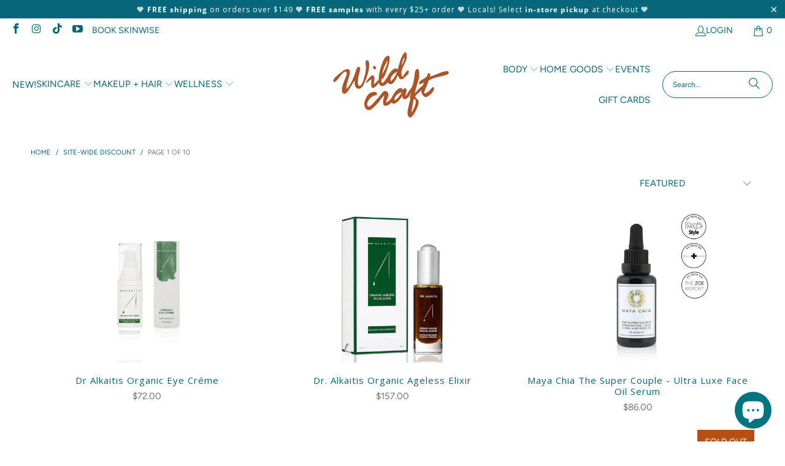

--- FILE ---
content_type: text/html; charset=utf-8
request_url: https://wildcraftcharleston.com/collections/site-wide-discount
body_size: 55475
content:


 <!DOCTYPE html>
<html class="no-js no-touch" lang="en"> <head> <script>
    window.Store = window.Store || {};
    window.Store.id = 66641002732;</script> <meta charset="utf-8"> <meta http-equiv="cleartype" content="on"> <meta name="robots" content="index,follow"> <!-- Mobile Specific Metas --> <meta name="HandheldFriendly" content="True"> <meta name="MobileOptimized" content="320"> <meta name="viewport" content="width=device-width,initial-scale=1"> <meta name="theme-color" content="#ffffff"> <title>
      SITE-WIDE DISCOUNT - Wildcraft</title> <!-- Preconnect Domains --> <link rel="preconnect" href="https://fonts.shopifycdn.com" /> <link rel="preconnect" href="https://cdn.shopify.com" /> <link rel="preconnect" href="https://v.shopify.com" /> <link rel="preconnect" href="https://cdn.shopifycloud.com" /> <link rel="preconnect" href="https://monorail-edge.shopifysvc.com"> <!-- fallback for browsers that don't support preconnect --> <link rel="dns-prefetch" href="https://fonts.shopifycdn.com" /> <link rel="dns-prefetch" href="https://cdn.shopify.com" /> <link rel="dns-prefetch" href="https://v.shopify.com" /> <link rel="dns-prefetch" href="https://cdn.shopifycloud.com" /> <link rel="dns-prefetch" href="https://monorail-edge.shopifysvc.com"> <!-- Preload Assets --> <link rel="preload" href="//wildcraftcharleston.com/cdn/shop/t/10/assets/fancybox.css?v=19278034316635137701695311686" as="style"> <link rel="preload" href="//wildcraftcharleston.com/cdn/shop/t/10/assets/styles.css?v=77158322808127037991759332979" as="style"> <link rel="preload" href="//wildcraftcharleston.com/cdn/shop/t/10/assets/jquery.min.js?v=81049236547974671631695311686" as="script"> <link rel="preload" href="//wildcraftcharleston.com/cdn/shop/t/10/assets/vendors.js?v=104423313154342201761695311687" as="script"> <link rel="preload" href="//wildcraftcharleston.com/cdn/shop/t/10/assets/sections.js?v=68312011396902773691695311706" as="script"> <link rel="preload" href="//wildcraftcharleston.com/cdn/shop/t/10/assets/utilities.js?v=142119078874489612641695311707" as="script"> <link rel="preload" href="//wildcraftcharleston.com/cdn/shop/t/10/assets/app.js?v=63927541280229502181695311706" as="script"> <!-- Stylesheet for Fancybox library --> <link href="//wildcraftcharleston.com/cdn/shop/t/10/assets/fancybox.css?v=19278034316635137701695311686" rel="stylesheet" type="text/css" media="all" /> <!-- Stylesheets for Turbo --> <link href="//wildcraftcharleston.com/cdn/shop/t/10/assets/styles.css?v=77158322808127037991759332979" rel="stylesheet" type="text/css" media="all" /> <script>
      window.lazySizesConfig = window.lazySizesConfig || {};

      lazySizesConfig.expand = 300;
      lazySizesConfig.loadHidden = false;

      /*! lazysizes - v5.2.2 - bgset plugin */
      !function(e,t){var a=function(){t(e.lazySizes),e.removeEventListener("lazyunveilread",a,!0)};t=t.bind(null,e,e.document),"object"==typeof module&&module.exports?t(require("lazysizes")):"function"==typeof define&&define.amd?define(["lazysizes"],t):e.lazySizes?a():e.addEventListener("lazyunveilread",a,!0)}(window,function(e,z,g){"use strict";var c,y,b,f,i,s,n,v,m;e.addEventListener&&(c=g.cfg,y=/\s+/g,b=/\s*\|\s+|\s+\|\s*/g,f=/^(.+?)(?:\s+\[\s*(.+?)\s*\])(?:\s+\[\s*(.+?)\s*\])?$/,i=/^\s*\(*\s*type\s*:\s*(.+?)\s*\)*\s*$/,s=/\(|\)|'/,n={contain:1,cover:1},v=function(e,t){var a;t&&((a=t.match(i))&&a[1]?e.setAttribute("type",a[1]):e.setAttribute("media",c.customMedia[t]||t))},m=function(e){var t,a,i,r;e.target._lazybgset&&(a=(t=e.target)._lazybgset,(i=t.currentSrc||t.src)&&((r=g.fire(a,"bgsetproxy",{src:i,useSrc:s.test(i)?JSON.stringify(i):i})).defaultPrevented||(a.style.backgroundImage="url("+r.detail.useSrc+")")),t._lazybgsetLoading&&(g.fire(a,"_lazyloaded",{},!1,!0),delete t._lazybgsetLoading))},addEventListener("lazybeforeunveil",function(e){var t,a,i,r,s,n,l,d,o,u;!e.defaultPrevented&&(t=e.target.getAttribute("data-bgset"))&&(o=e.target,(u=z.createElement("img")).alt="",u._lazybgsetLoading=!0,e.detail.firesLoad=!0,a=t,i=o,r=u,s=z.createElement("picture"),n=i.getAttribute(c.sizesAttr),l=i.getAttribute("data-ratio"),d=i.getAttribute("data-optimumx"),i._lazybgset&&i._lazybgset.parentNode==i&&i.removeChild(i._lazybgset),Object.defineProperty(r,"_lazybgset",{value:i,writable:!0}),Object.defineProperty(i,"_lazybgset",{value:s,writable:!0}),a=a.replace(y," ").split(b),s.style.display="none",r.className=c.lazyClass,1!=a.length||n||(n="auto"),a.forEach(function(e){var t,a=z.createElement("source");n&&"auto"!=n&&a.setAttribute("sizes",n),(t=e.match(f))?(a.setAttribute(c.srcsetAttr,t[1]),v(a,t[2]),v(a,t[3])):a.setAttribute(c.srcsetAttr,e),s.appendChild(a)}),n&&(r.setAttribute(c.sizesAttr,n),i.removeAttribute(c.sizesAttr),i.removeAttribute("sizes")),d&&r.setAttribute("data-optimumx",d),l&&r.setAttribute("data-ratio",l),s.appendChild(r),i.appendChild(s),setTimeout(function(){g.loader.unveil(u),g.rAF(function(){g.fire(u,"_lazyloaded",{},!0,!0),u.complete&&m({target:u})})}))}),z.addEventListener("load",m,!0),e.addEventListener("lazybeforesizes",function(e){var t,a,i,r;e.detail.instance==g&&e.target._lazybgset&&e.detail.dataAttr&&(t=e.target._lazybgset,i=t,r=(getComputedStyle(i)||{getPropertyValue:function(){}}).getPropertyValue("background-size"),!n[r]&&n[i.style.backgroundSize]&&(r=i.style.backgroundSize),n[a=r]&&(e.target._lazysizesParentFit=a,g.rAF(function(){e.target.setAttribute("data-parent-fit",a),e.target._lazysizesParentFit&&delete e.target._lazysizesParentFit})))},!0),z.documentElement.addEventListener("lazybeforesizes",function(e){var t,a;!e.defaultPrevented&&e.target._lazybgset&&e.detail.instance==g&&(e.detail.width=(t=e.target._lazybgset,a=g.gW(t,t.parentNode),(!t._lazysizesWidth||a>t._lazysizesWidth)&&(t._lazysizesWidth=a),t._lazysizesWidth))}))});

      /*! lazysizes - v5.2.2 */
      !function(e){var t=function(u,D,f){"use strict";var k,H;if(function(){var e;var t={lazyClass:"lazyload",loadedClass:"lazyloaded",loadingClass:"lazyloading",preloadClass:"lazypreload",errorClass:"lazyerror",autosizesClass:"lazyautosizes",srcAttr:"data-src",srcsetAttr:"data-srcset",sizesAttr:"data-sizes",minSize:40,customMedia:{},init:true,expFactor:1.5,hFac:.8,loadMode:2,loadHidden:true,ricTimeout:0,throttleDelay:125};H=u.lazySizesConfig||u.lazysizesConfig||{};for(e in t){if(!(e in H)){H[e]=t[e]}}}(),!D||!D.getElementsByClassName){return{init:function(){},cfg:H,noSupport:true}}var O=D.documentElement,a=u.HTMLPictureElement,P="addEventListener",$="getAttribute",q=u[P].bind(u),I=u.setTimeout,U=u.requestAnimationFrame||I,l=u.requestIdleCallback,j=/^picture$/i,r=["load","error","lazyincluded","_lazyloaded"],i={},G=Array.prototype.forEach,J=function(e,t){if(!i[t]){i[t]=new RegExp("(\\s|^)"+t+"(\\s|$)")}return i[t].test(e[$]("class")||"")&&i[t]},K=function(e,t){if(!J(e,t)){e.setAttribute("class",(e[$]("class")||"").trim()+" "+t)}},Q=function(e,t){var i;if(i=J(e,t)){e.setAttribute("class",(e[$]("class")||"").replace(i," "))}},V=function(t,i,e){var a=e?P:"removeEventListener";if(e){V(t,i)}r.forEach(function(e){t[a](e,i)})},X=function(e,t,i,a,r){var n=D.createEvent("Event");if(!i){i={}}i.instance=k;n.initEvent(t,!a,!r);n.detail=i;e.dispatchEvent(n);return n},Y=function(e,t){var i;if(!a&&(i=u.picturefill||H.pf)){if(t&&t.src&&!e[$]("srcset")){e.setAttribute("srcset",t.src)}i({reevaluate:true,elements:[e]})}else if(t&&t.src){e.src=t.src}},Z=function(e,t){return(getComputedStyle(e,null)||{})[t]},s=function(e,t,i){i=i||e.offsetWidth;while(i<H.minSize&&t&&!e._lazysizesWidth){i=t.offsetWidth;t=t.parentNode}return i},ee=function(){var i,a;var t=[];var r=[];var n=t;var s=function(){var e=n;n=t.length?r:t;i=true;a=false;while(e.length){e.shift()()}i=false};var e=function(e,t){if(i&&!t){e.apply(this,arguments)}else{n.push(e);if(!a){a=true;(D.hidden?I:U)(s)}}};e._lsFlush=s;return e}(),te=function(i,e){return e?function(){ee(i)}:function(){var e=this;var t=arguments;ee(function(){i.apply(e,t)})}},ie=function(e){var i;var a=0;var r=H.throttleDelay;var n=H.ricTimeout;var t=function(){i=false;a=f.now();e()};var s=l&&n>49?function(){l(t,{timeout:n});if(n!==H.ricTimeout){n=H.ricTimeout}}:te(function(){I(t)},true);return function(e){var t;if(e=e===true){n=33}if(i){return}i=true;t=r-(f.now()-a);if(t<0){t=0}if(e||t<9){s()}else{I(s,t)}}},ae=function(e){var t,i;var a=99;var r=function(){t=null;e()};var n=function(){var e=f.now()-i;if(e<a){I(n,a-e)}else{(l||r)(r)}};return function(){i=f.now();if(!t){t=I(n,a)}}},e=function(){var v,m,c,h,e;var y,z,g,p,C,b,A;var n=/^img$/i;var d=/^iframe$/i;var E="onscroll"in u&&!/(gle|ing)bot/.test(navigator.userAgent);var _=0;var w=0;var N=0;var M=-1;var x=function(e){N--;if(!e||N<0||!e.target){N=0}};var W=function(e){if(A==null){A=Z(D.body,"visibility")=="hidden"}return A||!(Z(e.parentNode,"visibility")=="hidden"&&Z(e,"visibility")=="hidden")};var S=function(e,t){var i;var a=e;var r=W(e);g-=t;b+=t;p-=t;C+=t;while(r&&(a=a.offsetParent)&&a!=D.body&&a!=O){r=(Z(a,"opacity")||1)>0;if(r&&Z(a,"overflow")!="visible"){i=a.getBoundingClientRect();r=C>i.left&&p<i.right&&b>i.top-1&&g<i.bottom+1}}return r};var t=function(){var e,t,i,a,r,n,s,l,o,u,f,c;var d=k.elements;if((h=H.loadMode)&&N<8&&(e=d.length)){t=0;M++;for(;t<e;t++){if(!d[t]||d[t]._lazyRace){continue}if(!E||k.prematureUnveil&&k.prematureUnveil(d[t])){R(d[t]);continue}if(!(l=d[t][$]("data-expand"))||!(n=l*1)){n=w}if(!u){u=!H.expand||H.expand<1?O.clientHeight>500&&O.clientWidth>500?500:370:H.expand;k._defEx=u;f=u*H.expFactor;c=H.hFac;A=null;if(w<f&&N<1&&M>2&&h>2&&!D.hidden){w=f;M=0}else if(h>1&&M>1&&N<6){w=u}else{w=_}}if(o!==n){y=innerWidth+n*c;z=innerHeight+n;s=n*-1;o=n}i=d[t].getBoundingClientRect();if((b=i.bottom)>=s&&(g=i.top)<=z&&(C=i.right)>=s*c&&(p=i.left)<=y&&(b||C||p||g)&&(H.loadHidden||W(d[t]))&&(m&&N<3&&!l&&(h<3||M<4)||S(d[t],n))){R(d[t]);r=true;if(N>9){break}}else if(!r&&m&&!a&&N<4&&M<4&&h>2&&(v[0]||H.preloadAfterLoad)&&(v[0]||!l&&(b||C||p||g||d[t][$](H.sizesAttr)!="auto"))){a=v[0]||d[t]}}if(a&&!r){R(a)}}};var i=ie(t);var B=function(e){var t=e.target;if(t._lazyCache){delete t._lazyCache;return}x(e);K(t,H.loadedClass);Q(t,H.loadingClass);V(t,L);X(t,"lazyloaded")};var a=te(B);var L=function(e){a({target:e.target})};var T=function(t,i){try{t.contentWindow.location.replace(i)}catch(e){t.src=i}};var F=function(e){var t;var i=e[$](H.srcsetAttr);if(t=H.customMedia[e[$]("data-media")||e[$]("media")]){e.setAttribute("media",t)}if(i){e.setAttribute("srcset",i)}};var s=te(function(t,e,i,a,r){var n,s,l,o,u,f;if(!(u=X(t,"lazybeforeunveil",e)).defaultPrevented){if(a){if(i){K(t,H.autosizesClass)}else{t.setAttribute("sizes",a)}}s=t[$](H.srcsetAttr);n=t[$](H.srcAttr);if(r){l=t.parentNode;o=l&&j.test(l.nodeName||"")}f=e.firesLoad||"src"in t&&(s||n||o);u={target:t};K(t,H.loadingClass);if(f){clearTimeout(c);c=I(x,2500);V(t,L,true)}if(o){G.call(l.getElementsByTagName("source"),F)}if(s){t.setAttribute("srcset",s)}else if(n&&!o){if(d.test(t.nodeName)){T(t,n)}else{t.src=n}}if(r&&(s||o)){Y(t,{src:n})}}if(t._lazyRace){delete t._lazyRace}Q(t,H.lazyClass);ee(function(){var e=t.complete&&t.naturalWidth>1;if(!f||e){if(e){K(t,"ls-is-cached")}B(u);t._lazyCache=true;I(function(){if("_lazyCache"in t){delete t._lazyCache}},9)}if(t.loading=="lazy"){N--}},true)});var R=function(e){if(e._lazyRace){return}var t;var i=n.test(e.nodeName);var a=i&&(e[$](H.sizesAttr)||e[$]("sizes"));var r=a=="auto";if((r||!m)&&i&&(e[$]("src")||e.srcset)&&!e.complete&&!J(e,H.errorClass)&&J(e,H.lazyClass)){return}t=X(e,"lazyunveilread").detail;if(r){re.updateElem(e,true,e.offsetWidth)}e._lazyRace=true;N++;s(e,t,r,a,i)};var r=ae(function(){H.loadMode=3;i()});var l=function(){if(H.loadMode==3){H.loadMode=2}r()};var o=function(){if(m){return}if(f.now()-e<999){I(o,999);return}m=true;H.loadMode=3;i();q("scroll",l,true)};return{_:function(){e=f.now();k.elements=D.getElementsByClassName(H.lazyClass);v=D.getElementsByClassName(H.lazyClass+" "+H.preloadClass);q("scroll",i,true);q("resize",i,true);q("pageshow",function(e){if(e.persisted){var t=D.querySelectorAll("."+H.loadingClass);if(t.length&&t.forEach){U(function(){t.forEach(function(e){if(e.complete){R(e)}})})}}});if(u.MutationObserver){new MutationObserver(i).observe(O,{childList:true,subtree:true,attributes:true})}else{O[P]("DOMNodeInserted",i,true);O[P]("DOMAttrModified",i,true);setInterval(i,999)}q("hashchange",i,true);["focus","mouseover","click","load","transitionend","animationend"].forEach(function(e){D[P](e,i,true)});if(/d$|^c/.test(D.readyState)){o()}else{q("load",o);D[P]("DOMContentLoaded",i);I(o,2e4)}if(k.elements.length){t();ee._lsFlush()}else{i()}},checkElems:i,unveil:R,_aLSL:l}}(),re=function(){var i;var n=te(function(e,t,i,a){var r,n,s;e._lazysizesWidth=a;a+="px";e.setAttribute("sizes",a);if(j.test(t.nodeName||"")){r=t.getElementsByTagName("source");for(n=0,s=r.length;n<s;n++){r[n].setAttribute("sizes",a)}}if(!i.detail.dataAttr){Y(e,i.detail)}});var a=function(e,t,i){var a;var r=e.parentNode;if(r){i=s(e,r,i);a=X(e,"lazybeforesizes",{width:i,dataAttr:!!t});if(!a.defaultPrevented){i=a.detail.width;if(i&&i!==e._lazysizesWidth){n(e,r,a,i)}}}};var e=function(){var e;var t=i.length;if(t){e=0;for(;e<t;e++){a(i[e])}}};var t=ae(e);return{_:function(){i=D.getElementsByClassName(H.autosizesClass);q("resize",t)},checkElems:t,updateElem:a}}(),t=function(){if(!t.i&&D.getElementsByClassName){t.i=true;re._();e._()}};return I(function(){H.init&&t()}),k={cfg:H,autoSizer:re,loader:e,init:t,uP:Y,aC:K,rC:Q,hC:J,fire:X,gW:s,rAF:ee}}(e,e.document,Date);e.lazySizes=t,"object"==typeof module&&module.exports&&(module.exports=t)}("undefined"!=typeof window?window:{});</script> <!-- Icons --> <link rel="shortcut icon" type="image/x-icon" href="//wildcraftcharleston.com/cdn/shop/files/FlowerBackground_favcon_180x180.png?v=1668258403"> <link rel="apple-touch-icon" href="//wildcraftcharleston.com/cdn/shop/files/FlowerBackground_favcon_180x180.png?v=1668258403"/> <link rel="apple-touch-icon" sizes="57x57" href="//wildcraftcharleston.com/cdn/shop/files/FlowerBackground_favcon_57x57.png?v=1668258403"/> <link rel="apple-touch-icon" sizes="60x60" href="//wildcraftcharleston.com/cdn/shop/files/FlowerBackground_favcon_60x60.png?v=1668258403"/> <link rel="apple-touch-icon" sizes="72x72" href="//wildcraftcharleston.com/cdn/shop/files/FlowerBackground_favcon_72x72.png?v=1668258403"/> <link rel="apple-touch-icon" sizes="76x76" href="//wildcraftcharleston.com/cdn/shop/files/FlowerBackground_favcon_76x76.png?v=1668258403"/> <link rel="apple-touch-icon" sizes="114x114" href="//wildcraftcharleston.com/cdn/shop/files/FlowerBackground_favcon_114x114.png?v=1668258403"/> <link rel="apple-touch-icon" sizes="180x180" href="//wildcraftcharleston.com/cdn/shop/files/FlowerBackground_favcon_180x180.png?v=1668258403"/> <link rel="apple-touch-icon" sizes="228x228" href="//wildcraftcharleston.com/cdn/shop/files/FlowerBackground_favcon_228x228.png?v=1668258403"/> <link rel="canonical" href="https://wildcraftcharleston.com/collections/site-wide-discount"/> <script src="//wildcraftcharleston.com/cdn/shop/t/10/assets/jquery.min.js?v=81049236547974671631695311686" defer></script> <script>
      window.PXUTheme = window.PXUTheme || {};
      window.PXUTheme.version = '9.1.0';
      window.PXUTheme.name = 'Turbo';</script>
    


    
<template id="price-ui"><span class="price " data-price></span><span class="compare-at-price" data-compare-at-price></span><span class="unit-pricing" data-unit-pricing></span></template> <template id="price-ui-badge"><div class="price-ui-badge__sticker price-ui-badge__sticker--"> <span class="price-ui-badge__sticker-text" data-badge></span></div></template> <template id="price-ui__price"><span class="money" data-price></span></template> <template id="price-ui__price-range"><span class="price-min" data-price-min><span class="money" data-price></span></span> - <span class="price-max" data-price-max><span class="money" data-price></span></span></template> <template id="price-ui__unit-pricing"><span class="unit-quantity" data-unit-quantity></span> | <span class="unit-price" data-unit-price><span class="money" data-price></span></span> / <span class="unit-measurement" data-unit-measurement></span></template> <template id="price-ui-badge__percent-savings-range">Save up to <span data-price-percent></span>%</template> <template id="price-ui-badge__percent-savings">Save <span data-price-percent></span>%</template> <template id="price-ui-badge__price-savings-range">Save up to <span class="money" data-price></span></template> <template id="price-ui-badge__price-savings">Save <span class="money" data-price></span></template> <template id="price-ui-badge__on-sale">Sale</template> <template id="price-ui-badge__sold-out">Sold out</template> <template id="price-ui-badge__in-stock">In stock</template> <script>
      
window.PXUTheme = window.PXUTheme || {};


window.PXUTheme.theme_settings = {};
window.PXUTheme.currency = {};
window.PXUTheme.routes = window.PXUTheme.routes || {};


window.PXUTheme.theme_settings.display_tos_checkbox = false;
window.PXUTheme.theme_settings.go_to_checkout = true;
window.PXUTheme.theme_settings.cart_action = "ajax";
window.PXUTheme.theme_settings.cart_shipping_calculator = false;


window.PXUTheme.theme_settings.collection_swatches = false;
window.PXUTheme.theme_settings.collection_secondary_image = true;


window.PXUTheme.currency.show_multiple_currencies = false;
window.PXUTheme.currency.shop_currency = "USD";
window.PXUTheme.currency.default_currency = "USD";
window.PXUTheme.currency.display_format = "money_format";
window.PXUTheme.currency.money_format = "${{amount}}";
window.PXUTheme.currency.money_format_no_currency = "${{amount}}";
window.PXUTheme.currency.money_format_currency = "${{amount}} USD";
window.PXUTheme.currency.native_multi_currency = false;
window.PXUTheme.currency.iso_code = "USD";
window.PXUTheme.currency.symbol = "$";


window.PXUTheme.theme_settings.display_inventory_left = false;
window.PXUTheme.theme_settings.inventory_threshold = 10;
window.PXUTheme.theme_settings.limit_quantity = true;


window.PXUTheme.theme_settings.menu_position = null;


window.PXUTheme.theme_settings.newsletter_popup = false;
window.PXUTheme.theme_settings.newsletter_popup_days = "14";
window.PXUTheme.theme_settings.newsletter_popup_mobile = false;
window.PXUTheme.theme_settings.newsletter_popup_seconds = 0;


window.PXUTheme.theme_settings.pagination_type = "basic_pagination";


window.PXUTheme.theme_settings.enable_shopify_collection_badges = false;
window.PXUTheme.theme_settings.quick_shop_thumbnail_position = null;
window.PXUTheme.theme_settings.product_form_style = "radio";
window.PXUTheme.theme_settings.sale_banner_enabled = true;
window.PXUTheme.theme_settings.display_savings = true;
window.PXUTheme.theme_settings.display_sold_out_price = true;
window.PXUTheme.theme_settings.free_text = "FREE";
window.PXUTheme.theme_settings.video_looping = null;
window.PXUTheme.theme_settings.quick_shop_style = "inline";
window.PXUTheme.theme_settings.hover_enabled = false;


window.PXUTheme.routes.cart_url = "/cart";
window.PXUTheme.routes.root_url = "/";
window.PXUTheme.routes.search_url = "/search";
window.PXUTheme.routes.all_products_collection_url = "/collections/all";
window.PXUTheme.routes.product_recommendations_url = "/recommendations/products";
window.PXUTheme.routes.predictive_search_url = "/search/suggest";


window.PXUTheme.theme_settings.image_loading_style = "blur-up";


window.PXUTheme.theme_settings.enable_autocomplete = true;


window.PXUTheme.theme_settings.page_dots_enabled = true;
window.PXUTheme.theme_settings.slideshow_arrow_size = "bold";


window.PXUTheme.theme_settings.quick_shop_enabled = false;


window.PXUTheme.translation = {};


window.PXUTheme.translation.agree_to_terms_warning = "You must agree with the terms and conditions to checkout.";
window.PXUTheme.translation.one_item_left = "item left";
window.PXUTheme.translation.items_left_text = "items left";
window.PXUTheme.translation.cart_savings_text = "Total Savings";
window.PXUTheme.translation.cart_discount_text = "Discount";
window.PXUTheme.translation.cart_subtotal_text = "Subtotal";
window.PXUTheme.translation.cart_remove_text = "Remove";
window.PXUTheme.translation.cart_free_text = "Free";


window.PXUTheme.translation.newsletter_success_text = "Thank you for joining our mailing list!";


window.PXUTheme.translation.notify_email = "Enter your email address...";
window.PXUTheme.translation.notify_email_value = "Translation missing: en.contact.fields.email";
window.PXUTheme.translation.notify_email_send = "Send";
window.PXUTheme.translation.notify_message_first = "Please notify me when ";
window.PXUTheme.translation.notify_message_last = " becomes available - ";
window.PXUTheme.translation.notify_success_text = "Thanks! We will notify you when this product becomes available!";


window.PXUTheme.translation.add_to_cart = "Add to Cart";
window.PXUTheme.translation.coming_soon_text = "Coming Soon";
window.PXUTheme.translation.sold_out_text = "Sold Out";
window.PXUTheme.translation.sale_text = "Sale";
window.PXUTheme.translation.savings_text = "You Save";
window.PXUTheme.translation.from_text = "from";
window.PXUTheme.translation.new_text = "New";
window.PXUTheme.translation.pre_order_text = "Pre-Order";
window.PXUTheme.translation.unavailable_text = "Unavailable";


window.PXUTheme.translation.all_results = "View all results";
window.PXUTheme.translation.no_results = "Sorry, no results!";


window.PXUTheme.media_queries = {};
window.PXUTheme.media_queries.small = window.matchMedia( "(max-width: 480px)" );
window.PXUTheme.media_queries.medium = window.matchMedia( "(max-width: 798px)" );
window.PXUTheme.media_queries.large = window.matchMedia( "(min-width: 799px)" );
window.PXUTheme.media_queries.larger = window.matchMedia( "(min-width: 960px)" );
window.PXUTheme.media_queries.xlarge = window.matchMedia( "(min-width: 1200px)" );
window.PXUTheme.media_queries.ie10 = window.matchMedia( "all and (-ms-high-contrast: none), (-ms-high-contrast: active)" );
window.PXUTheme.media_queries.tablet = window.matchMedia( "only screen and (min-width: 799px) and (max-width: 1024px)" );
window.PXUTheme.media_queries.mobile_and_tablet = window.matchMedia( "(max-width: 1024px)" );</script> <script src="//wildcraftcharleston.com/cdn/shop/t/10/assets/vendors.js?v=104423313154342201761695311687" defer></script> <script src="//wildcraftcharleston.com/cdn/shop/t/10/assets/sections.js?v=68312011396902773691695311706" defer></script> <script src="//wildcraftcharleston.com/cdn/shop/t/10/assets/utilities.js?v=142119078874489612641695311707" defer></script> <script src="//wildcraftcharleston.com/cdn/shop/t/10/assets/app.js?v=63927541280229502181695311706" defer></script> <script src="//wildcraftcharleston.com/cdn/shop/t/10/assets/instantclick.min.js?v=20092422000980684151695311686" data-no-instant defer></script> <script data-no-instant>
        window.addEventListener('DOMContentLoaded', function() {

          function inIframe() {
            try {
              return window.self !== window.top;
            } catch (e) {
              return true;
            }
          }

          if (!inIframe()){
            InstantClick.on('change', function() {

              $('head script[src*="shopify"]').each(function() {
                var script = document.createElement('script');
                script.type = 'text/javascript';
                script.src = $(this).attr('src');

                $('body').append(script);
              });

              $('body').removeClass('fancybox-active');
              $.fancybox.destroy();

              InstantClick.init();

            });
          }
        });</script> <script></script> <script>window.performance && window.performance.mark && window.performance.mark('shopify.content_for_header.start');</script><meta name="facebook-domain-verification" content="c2iegjn2v0s1an752cjns93ow4lpu7">
<meta name="google-site-verification" content="OpmeNIF0CyNcE_vB5c8jLiYkrL-Mrnad7D0s3CezuDA">
<meta id="shopify-digital-wallet" name="shopify-digital-wallet" content="/66641002732/digital_wallets/dialog">
<meta name="shopify-checkout-api-token" content="90ba371f49c3886d90e3faa41e954b86">
<link rel="alternate" type="application/atom+xml" title="Feed" href="/collections/site-wide-discount.atom" />
<link rel="next" href="/collections/site-wide-discount?page=2">
<link rel="alternate" type="application/json+oembed" href="https://wildcraftcharleston.com/collections/site-wide-discount.oembed">
<script async="async" src="/checkouts/internal/preloads.js?locale=en-US"></script>
<link rel="preconnect" href="https://shop.app" crossorigin="anonymous">
<script async="async" src="https://shop.app/checkouts/internal/preloads.js?locale=en-US&shop_id=66641002732" crossorigin="anonymous"></script>
<script id="apple-pay-shop-capabilities" type="application/json">{"shopId":66641002732,"countryCode":"US","currencyCode":"USD","merchantCapabilities":["supports3DS"],"merchantId":"gid:\/\/shopify\/Shop\/66641002732","merchantName":"Wildcraft","requiredBillingContactFields":["postalAddress","email","phone"],"requiredShippingContactFields":["postalAddress","email","phone"],"shippingType":"shipping","supportedNetworks":["visa","masterCard","amex","discover","elo","jcb"],"total":{"type":"pending","label":"Wildcraft","amount":"1.00"},"shopifyPaymentsEnabled":true,"supportsSubscriptions":true}</script>
<script id="shopify-features" type="application/json">{"accessToken":"90ba371f49c3886d90e3faa41e954b86","betas":["rich-media-storefront-analytics"],"domain":"wildcraftcharleston.com","predictiveSearch":true,"shopId":66641002732,"locale":"en"}</script>
<script>var Shopify = Shopify || {};
Shopify.shop = "wildcraft-charleston.myshopify.com";
Shopify.locale = "en";
Shopify.currency = {"active":"USD","rate":"1.0"};
Shopify.country = "US";
Shopify.theme = {"name":"Wildcraft Charleston Theme Update September '23","id":136854601964,"schema_name":"Turbo","schema_version":"9.1.0","theme_store_id":null,"role":"main"};
Shopify.theme.handle = "null";
Shopify.theme.style = {"id":null,"handle":null};
Shopify.cdnHost = "wildcraftcharleston.com/cdn";
Shopify.routes = Shopify.routes || {};
Shopify.routes.root = "/";</script>
<script type="module">!function(o){(o.Shopify=o.Shopify||{}).modules=!0}(window);</script>
<script>!function(o){function n(){var o=[];function n(){o.push(Array.prototype.slice.apply(arguments))}return n.q=o,n}var t=o.Shopify=o.Shopify||{};t.loadFeatures=n(),t.autoloadFeatures=n()}(window);</script>
<script>
  window.ShopifyPay = window.ShopifyPay || {};
  window.ShopifyPay.apiHost = "shop.app\/pay";
  window.ShopifyPay.redirectState = null;
</script>
<script id="shop-js-analytics" type="application/json">{"pageType":"collection"}</script>
<script defer="defer" async type="module" src="//wildcraftcharleston.com/cdn/shopifycloud/shop-js/modules/v2/client.init-shop-cart-sync_BApSsMSl.en.esm.js"></script>
<script defer="defer" async type="module" src="//wildcraftcharleston.com/cdn/shopifycloud/shop-js/modules/v2/chunk.common_CBoos6YZ.esm.js"></script>
<script type="module">
  await import("//wildcraftcharleston.com/cdn/shopifycloud/shop-js/modules/v2/client.init-shop-cart-sync_BApSsMSl.en.esm.js");
await import("//wildcraftcharleston.com/cdn/shopifycloud/shop-js/modules/v2/chunk.common_CBoos6YZ.esm.js");

  window.Shopify.SignInWithShop?.initShopCartSync?.({"fedCMEnabled":true,"windoidEnabled":true});

</script>
<script>
  window.Shopify = window.Shopify || {};
  if (!window.Shopify.featureAssets) window.Shopify.featureAssets = {};
  window.Shopify.featureAssets['shop-js'] = {"shop-cart-sync":["modules/v2/client.shop-cart-sync_DJczDl9f.en.esm.js","modules/v2/chunk.common_CBoos6YZ.esm.js"],"init-fed-cm":["modules/v2/client.init-fed-cm_BzwGC0Wi.en.esm.js","modules/v2/chunk.common_CBoos6YZ.esm.js"],"init-windoid":["modules/v2/client.init-windoid_BS26ThXS.en.esm.js","modules/v2/chunk.common_CBoos6YZ.esm.js"],"shop-cash-offers":["modules/v2/client.shop-cash-offers_DthCPNIO.en.esm.js","modules/v2/chunk.common_CBoos6YZ.esm.js","modules/v2/chunk.modal_Bu1hFZFC.esm.js"],"shop-button":["modules/v2/client.shop-button_D_JX508o.en.esm.js","modules/v2/chunk.common_CBoos6YZ.esm.js"],"init-shop-email-lookup-coordinator":["modules/v2/client.init-shop-email-lookup-coordinator_DFwWcvrS.en.esm.js","modules/v2/chunk.common_CBoos6YZ.esm.js"],"shop-toast-manager":["modules/v2/client.shop-toast-manager_tEhgP2F9.en.esm.js","modules/v2/chunk.common_CBoos6YZ.esm.js"],"shop-login-button":["modules/v2/client.shop-login-button_DwLgFT0K.en.esm.js","modules/v2/chunk.common_CBoos6YZ.esm.js","modules/v2/chunk.modal_Bu1hFZFC.esm.js"],"avatar":["modules/v2/client.avatar_BTnouDA3.en.esm.js"],"init-shop-cart-sync":["modules/v2/client.init-shop-cart-sync_BApSsMSl.en.esm.js","modules/v2/chunk.common_CBoos6YZ.esm.js"],"pay-button":["modules/v2/client.pay-button_BuNmcIr_.en.esm.js","modules/v2/chunk.common_CBoos6YZ.esm.js"],"init-shop-for-new-customer-accounts":["modules/v2/client.init-shop-for-new-customer-accounts_DrjXSI53.en.esm.js","modules/v2/client.shop-login-button_DwLgFT0K.en.esm.js","modules/v2/chunk.common_CBoos6YZ.esm.js","modules/v2/chunk.modal_Bu1hFZFC.esm.js"],"init-customer-accounts-sign-up":["modules/v2/client.init-customer-accounts-sign-up_TlVCiykN.en.esm.js","modules/v2/client.shop-login-button_DwLgFT0K.en.esm.js","modules/v2/chunk.common_CBoos6YZ.esm.js","modules/v2/chunk.modal_Bu1hFZFC.esm.js"],"shop-follow-button":["modules/v2/client.shop-follow-button_C5D3XtBb.en.esm.js","modules/v2/chunk.common_CBoos6YZ.esm.js","modules/v2/chunk.modal_Bu1hFZFC.esm.js"],"checkout-modal":["modules/v2/client.checkout-modal_8TC_1FUY.en.esm.js","modules/v2/chunk.common_CBoos6YZ.esm.js","modules/v2/chunk.modal_Bu1hFZFC.esm.js"],"init-customer-accounts":["modules/v2/client.init-customer-accounts_C0Oh2ljF.en.esm.js","modules/v2/client.shop-login-button_DwLgFT0K.en.esm.js","modules/v2/chunk.common_CBoos6YZ.esm.js","modules/v2/chunk.modal_Bu1hFZFC.esm.js"],"lead-capture":["modules/v2/client.lead-capture_Cq0gfm7I.en.esm.js","modules/v2/chunk.common_CBoos6YZ.esm.js","modules/v2/chunk.modal_Bu1hFZFC.esm.js"],"shop-login":["modules/v2/client.shop-login_BmtnoEUo.en.esm.js","modules/v2/chunk.common_CBoos6YZ.esm.js","modules/v2/chunk.modal_Bu1hFZFC.esm.js"],"payment-terms":["modules/v2/client.payment-terms_BHOWV7U_.en.esm.js","modules/v2/chunk.common_CBoos6YZ.esm.js","modules/v2/chunk.modal_Bu1hFZFC.esm.js"]};
</script>
<script>(function() {
  var isLoaded = false;
  function asyncLoad() {
    if (isLoaded) return;
    isLoaded = true;
    var urls = ["https:\/\/storage.nfcube.com\/instafeed-d894ceef2a1edb31f06d5ed5b50ae461.js?shop=wildcraft-charleston.myshopify.com"];
    for (var i = 0; i <urls.length; i++) {
      var s = document.createElement('script');
      s.type = 'text/javascript';
      s.async = true;
      s.src = urls[i];
      var x = document.getElementsByTagName('script')[0];
      x.parentNode.insertBefore(s, x);
    }
  };
  if(window.attachEvent) {
    window.attachEvent('onload', asyncLoad);
  } else {
    window.addEventListener('load', asyncLoad, false);
  }
})();</script>
<script id="__st">var __st={"a":66641002732,"offset":-18000,"reqid":"c458dea3-b3d3-4237-98cf-a928b31f44d6-1768877886","pageurl":"wildcraftcharleston.com\/collections\/site-wide-discount","u":"5c47cc5f55e1","p":"collection","rtyp":"collection","rid":406985703660};</script>
<script>window.ShopifyPaypalV4VisibilityTracking = true;</script>
<script id="captcha-bootstrap">!function(){'use strict';const t='contact',e='account',n='new_comment',o=[[t,t],['blogs',n],['comments',n],[t,'customer']],c=[[e,'customer_login'],[e,'guest_login'],[e,'recover_customer_password'],[e,'create_customer']],r=t=>t.map((([t,e])=>`form[action*='/${t}']:not([data-nocaptcha='true']) input[name='form_type'][value='${e}']`)).join(','),a=t=>()=>t?[...document.querySelectorAll(t)].map((t=>t.form)):[];function s(){const t=[...o],e=r(t);return a(e)}const i='password',u='form_key',d=['recaptcha-v3-token','g-recaptcha-response','h-captcha-response',i],f=()=>{try{return window.sessionStorage}catch{return}},m='__shopify_v',_=t=>t.elements[u];function p(t,e,n=!1){try{const o=window.sessionStorage,c=JSON.parse(o.getItem(e)),{data:r}=function(t){const{data:e,action:n}=t;return t[m]||n?{data:e,action:n}:{data:t,action:n}}(c);for(const[e,n]of Object.entries(r))t.elements[e]&&(t.elements[e].value=n);n&&o.removeItem(e)}catch(o){console.error('form repopulation failed',{error:o})}}const l='form_type',E='cptcha';function T(t){t.dataset[E]=!0}const w=window,h=w.document,L='Shopify',v='ce_forms',y='captcha';let A=!1;((t,e)=>{const n=(g='f06e6c50-85a8-45c8-87d0-21a2b65856fe',I='https://cdn.shopify.com/shopifycloud/storefront-forms-hcaptcha/ce_storefront_forms_captcha_hcaptcha.v1.5.2.iife.js',D={infoText:'Protected by hCaptcha',privacyText:'Privacy',termsText:'Terms'},(t,e,n)=>{const o=w[L][v],c=o.bindForm;if(c)return c(t,g,e,D).then(n);var r;o.q.push([[t,g,e,D],n]),r=I,A||(h.body.append(Object.assign(h.createElement('script'),{id:'captcha-provider',async:!0,src:r})),A=!0)});var g,I,D;w[L]=w[L]||{},w[L][v]=w[L][v]||{},w[L][v].q=[],w[L][y]=w[L][y]||{},w[L][y].protect=function(t,e){n(t,void 0,e),T(t)},Object.freeze(w[L][y]),function(t,e,n,w,h,L){const[v,y,A,g]=function(t,e,n){const i=e?o:[],u=t?c:[],d=[...i,...u],f=r(d),m=r(i),_=r(d.filter((([t,e])=>n.includes(e))));return[a(f),a(m),a(_),s()]}(w,h,L),I=t=>{const e=t.target;return e instanceof HTMLFormElement?e:e&&e.form},D=t=>v().includes(t);t.addEventListener('submit',(t=>{const e=I(t);if(!e)return;const n=D(e)&&!e.dataset.hcaptchaBound&&!e.dataset.recaptchaBound,o=_(e),c=g().includes(e)&&(!o||!o.value);(n||c)&&t.preventDefault(),c&&!n&&(function(t){try{if(!f())return;!function(t){const e=f();if(!e)return;const n=_(t);if(!n)return;const o=n.value;o&&e.removeItem(o)}(t);const e=Array.from(Array(32),(()=>Math.random().toString(36)[2])).join('');!function(t,e){_(t)||t.append(Object.assign(document.createElement('input'),{type:'hidden',name:u})),t.elements[u].value=e}(t,e),function(t,e){const n=f();if(!n)return;const o=[...t.querySelectorAll(`input[type='${i}']`)].map((({name:t})=>t)),c=[...d,...o],r={};for(const[a,s]of new FormData(t).entries())c.includes(a)||(r[a]=s);n.setItem(e,JSON.stringify({[m]:1,action:t.action,data:r}))}(t,e)}catch(e){console.error('failed to persist form',e)}}(e),e.submit())}));const S=(t,e)=>{t&&!t.dataset[E]&&(n(t,e.some((e=>e===t))),T(t))};for(const o of['focusin','change'])t.addEventListener(o,(t=>{const e=I(t);D(e)&&S(e,y())}));const B=e.get('form_key'),M=e.get(l),P=B&&M;t.addEventListener('DOMContentLoaded',(()=>{const t=y();if(P)for(const e of t)e.elements[l].value===M&&p(e,B);[...new Set([...A(),...v().filter((t=>'true'===t.dataset.shopifyCaptcha))])].forEach((e=>S(e,t)))}))}(h,new URLSearchParams(w.location.search),n,t,e,['guest_login'])})(!0,!0)}();</script>
<script integrity="sha256-4kQ18oKyAcykRKYeNunJcIwy7WH5gtpwJnB7kiuLZ1E=" data-source-attribution="shopify.loadfeatures" defer="defer" src="//wildcraftcharleston.com/cdn/shopifycloud/storefront/assets/storefront/load_feature-a0a9edcb.js" crossorigin="anonymous"></script>
<script crossorigin="anonymous" defer="defer" src="//wildcraftcharleston.com/cdn/shopifycloud/storefront/assets/shopify_pay/storefront-65b4c6d7.js?v=20250812"></script>
<script data-source-attribution="shopify.dynamic_checkout.dynamic.init">var Shopify=Shopify||{};Shopify.PaymentButton=Shopify.PaymentButton||{isStorefrontPortableWallets:!0,init:function(){window.Shopify.PaymentButton.init=function(){};var t=document.createElement("script");t.src="https://wildcraftcharleston.com/cdn/shopifycloud/portable-wallets/latest/portable-wallets.en.js",t.type="module",document.head.appendChild(t)}};
</script>
<script data-source-attribution="shopify.dynamic_checkout.buyer_consent">
  function portableWalletsHideBuyerConsent(e){var t=document.getElementById("shopify-buyer-consent"),n=document.getElementById("shopify-subscription-policy-button");t&&n&&(t.classList.add("hidden"),t.setAttribute("aria-hidden","true"),n.removeEventListener("click",e))}function portableWalletsShowBuyerConsent(e){var t=document.getElementById("shopify-buyer-consent"),n=document.getElementById("shopify-subscription-policy-button");t&&n&&(t.classList.remove("hidden"),t.removeAttribute("aria-hidden"),n.addEventListener("click",e))}window.Shopify?.PaymentButton&&(window.Shopify.PaymentButton.hideBuyerConsent=portableWalletsHideBuyerConsent,window.Shopify.PaymentButton.showBuyerConsent=portableWalletsShowBuyerConsent);
</script>
<script data-source-attribution="shopify.dynamic_checkout.cart.bootstrap">document.addEventListener("DOMContentLoaded",(function(){function t(){return document.querySelector("shopify-accelerated-checkout-cart, shopify-accelerated-checkout")}if(t())Shopify.PaymentButton.init();else{new MutationObserver((function(e,n){t()&&(Shopify.PaymentButton.init(),n.disconnect())})).observe(document.body,{childList:!0,subtree:!0})}}));
</script>
<link id="shopify-accelerated-checkout-styles" rel="stylesheet" media="screen" href="https://wildcraftcharleston.com/cdn/shopifycloud/portable-wallets/latest/accelerated-checkout-backwards-compat.css" crossorigin="anonymous">
<style id="shopify-accelerated-checkout-cart">
        #shopify-buyer-consent {
  margin-top: 1em;
  display: inline-block;
  width: 100%;
}

#shopify-buyer-consent.hidden {
  display: none;
}

#shopify-subscription-policy-button {
  background: none;
  border: none;
  padding: 0;
  text-decoration: underline;
  font-size: inherit;
  cursor: pointer;
}

#shopify-subscription-policy-button::before {
  box-shadow: none;
}

      </style>

<script>window.performance && window.performance.mark && window.performance.mark('shopify.content_for_header.end');</script>

    

<meta name="author" content="Wildcraft">
<meta property="og:url" content="https://wildcraftcharleston.com/collections/site-wide-discount">
<meta property="og:site_name" content="Wildcraft"> <meta property="og:type" content="product.group"> <meta property="og:title" content="SITE-WIDE DISCOUNT"> <meta property="og:image" content="https://wildcraftcharleston.com/cdn/shop/files/Shop_800pxpng_264880ba-eafb-4bae-8080-313637f81dac_1200x.png?v=1742500629"> <meta property="og:image:secure_url" content="https://wildcraftcharleston.com/cdn/shop/files/Shop_800pxpng_264880ba-eafb-4bae-8080-313637f81dac_1200x.png?v=1742500629"> <meta property="og:image:width" content="1800"> <meta property="og:image:height" content="800"> <meta property="og:image" content="https://wildcraftcharleston.com/cdn/shop/products/Creme_-_Organic_Eye_Creme_-_Dr_Alkaitis__67708.1620922028.1280.1280_600x.jpg?v=1672332002"> <meta property="og:image:secure_url" content="https://wildcraftcharleston.com/cdn/shop/products/Creme_-_Organic_Eye_Creme_-_Dr_Alkaitis__67708.1620922028.1280.1280_600x.jpg?v=1672332002">
  






<meta name="twitter:card" content="summary"><!-- BEGIN app block: shopify://apps/klaviyo-email-marketing-sms/blocks/klaviyo-onsite-embed/2632fe16-c075-4321-a88b-50b567f42507 -->












  <script async src="https://static.klaviyo.com/onsite/js/VvFiqs/klaviyo.js?company_id=VvFiqs"></script>
  <script>!function(){if(!window.klaviyo){window._klOnsite=window._klOnsite||[];try{window.klaviyo=new Proxy({},{get:function(n,i){return"push"===i?function(){var n;(n=window._klOnsite).push.apply(n,arguments)}:function(){for(var n=arguments.length,o=new Array(n),w=0;w<n;w++)o[w]=arguments[w];var t="function"==typeof o[o.length-1]?o.pop():void 0,e=new Promise((function(n){window._klOnsite.push([i].concat(o,[function(i){t&&t(i),n(i)}]))}));return e}}})}catch(n){window.klaviyo=window.klaviyo||[],window.klaviyo.push=function(){var n;(n=window._klOnsite).push.apply(n,arguments)}}}}();</script>

  




  <script>
    window.klaviyoReviewsProductDesignMode = false
  </script>







<!-- END app block --><script src="https://cdn.shopify.com/extensions/e4b3a77b-20c9-4161-b1bb-deb87046128d/inbox-1253/assets/inbox-chat-loader.js" type="text/javascript" defer="defer"></script>
<script src="https://cdn.shopify.com/extensions/019bd5ab-a09e-76ef-a3ef-4558f24b76cd/meety-appointment-booking-962/assets/meety-index.js" type="text/javascript" defer="defer"></script>
<link href="https://monorail-edge.shopifysvc.com" rel="dns-prefetch">
<script>(function(){if ("sendBeacon" in navigator && "performance" in window) {try {var session_token_from_headers = performance.getEntriesByType('navigation')[0].serverTiming.find(x => x.name == '_s').description;} catch {var session_token_from_headers = undefined;}var session_cookie_matches = document.cookie.match(/_shopify_s=([^;]*)/);var session_token_from_cookie = session_cookie_matches && session_cookie_matches.length === 2 ? session_cookie_matches[1] : "";var session_token = session_token_from_headers || session_token_from_cookie || "";function handle_abandonment_event(e) {var entries = performance.getEntries().filter(function(entry) {return /monorail-edge.shopifysvc.com/.test(entry.name);});if (!window.abandonment_tracked && entries.length === 0) {window.abandonment_tracked = true;var currentMs = Date.now();var navigation_start = performance.timing.navigationStart;var payload = {shop_id: 66641002732,url: window.location.href,navigation_start,duration: currentMs - navigation_start,session_token,page_type: "collection"};window.navigator.sendBeacon("https://monorail-edge.shopifysvc.com/v1/produce", JSON.stringify({schema_id: "online_store_buyer_site_abandonment/1.1",payload: payload,metadata: {event_created_at_ms: currentMs,event_sent_at_ms: currentMs}}));}}window.addEventListener('pagehide', handle_abandonment_event);}}());</script>
<script id="web-pixels-manager-setup">(function e(e,d,r,n,o){if(void 0===o&&(o={}),!Boolean(null===(a=null===(i=window.Shopify)||void 0===i?void 0:i.analytics)||void 0===a?void 0:a.replayQueue)){var i,a;window.Shopify=window.Shopify||{};var t=window.Shopify;t.analytics=t.analytics||{};var s=t.analytics;s.replayQueue=[],s.publish=function(e,d,r){return s.replayQueue.push([e,d,r]),!0};try{self.performance.mark("wpm:start")}catch(e){}var l=function(){var e={modern:/Edge?\/(1{2}[4-9]|1[2-9]\d|[2-9]\d{2}|\d{4,})\.\d+(\.\d+|)|Firefox\/(1{2}[4-9]|1[2-9]\d|[2-9]\d{2}|\d{4,})\.\d+(\.\d+|)|Chrom(ium|e)\/(9{2}|\d{3,})\.\d+(\.\d+|)|(Maci|X1{2}).+ Version\/(15\.\d+|(1[6-9]|[2-9]\d|\d{3,})\.\d+)([,.]\d+|)( \(\w+\)|)( Mobile\/\w+|) Safari\/|Chrome.+OPR\/(9{2}|\d{3,})\.\d+\.\d+|(CPU[ +]OS|iPhone[ +]OS|CPU[ +]iPhone|CPU IPhone OS|CPU iPad OS)[ +]+(15[._]\d+|(1[6-9]|[2-9]\d|\d{3,})[._]\d+)([._]\d+|)|Android:?[ /-](13[3-9]|1[4-9]\d|[2-9]\d{2}|\d{4,})(\.\d+|)(\.\d+|)|Android.+Firefox\/(13[5-9]|1[4-9]\d|[2-9]\d{2}|\d{4,})\.\d+(\.\d+|)|Android.+Chrom(ium|e)\/(13[3-9]|1[4-9]\d|[2-9]\d{2}|\d{4,})\.\d+(\.\d+|)|SamsungBrowser\/([2-9]\d|\d{3,})\.\d+/,legacy:/Edge?\/(1[6-9]|[2-9]\d|\d{3,})\.\d+(\.\d+|)|Firefox\/(5[4-9]|[6-9]\d|\d{3,})\.\d+(\.\d+|)|Chrom(ium|e)\/(5[1-9]|[6-9]\d|\d{3,})\.\d+(\.\d+|)([\d.]+$|.*Safari\/(?![\d.]+ Edge\/[\d.]+$))|(Maci|X1{2}).+ Version\/(10\.\d+|(1[1-9]|[2-9]\d|\d{3,})\.\d+)([,.]\d+|)( \(\w+\)|)( Mobile\/\w+|) Safari\/|Chrome.+OPR\/(3[89]|[4-9]\d|\d{3,})\.\d+\.\d+|(CPU[ +]OS|iPhone[ +]OS|CPU[ +]iPhone|CPU IPhone OS|CPU iPad OS)[ +]+(10[._]\d+|(1[1-9]|[2-9]\d|\d{3,})[._]\d+)([._]\d+|)|Android:?[ /-](13[3-9]|1[4-9]\d|[2-9]\d{2}|\d{4,})(\.\d+|)(\.\d+|)|Mobile Safari.+OPR\/([89]\d|\d{3,})\.\d+\.\d+|Android.+Firefox\/(13[5-9]|1[4-9]\d|[2-9]\d{2}|\d{4,})\.\d+(\.\d+|)|Android.+Chrom(ium|e)\/(13[3-9]|1[4-9]\d|[2-9]\d{2}|\d{4,})\.\d+(\.\d+|)|Android.+(UC? ?Browser|UCWEB|U3)[ /]?(15\.([5-9]|\d{2,})|(1[6-9]|[2-9]\d|\d{3,})\.\d+)\.\d+|SamsungBrowser\/(5\.\d+|([6-9]|\d{2,})\.\d+)|Android.+MQ{2}Browser\/(14(\.(9|\d{2,})|)|(1[5-9]|[2-9]\d|\d{3,})(\.\d+|))(\.\d+|)|K[Aa][Ii]OS\/(3\.\d+|([4-9]|\d{2,})\.\d+)(\.\d+|)/},d=e.modern,r=e.legacy,n=navigator.userAgent;return n.match(d)?"modern":n.match(r)?"legacy":"unknown"}(),u="modern"===l?"modern":"legacy",c=(null!=n?n:{modern:"",legacy:""})[u],f=function(e){return[e.baseUrl,"/wpm","/b",e.hashVersion,"modern"===e.buildTarget?"m":"l",".js"].join("")}({baseUrl:d,hashVersion:r,buildTarget:u}),m=function(e){var d=e.version,r=e.bundleTarget,n=e.surface,o=e.pageUrl,i=e.monorailEndpoint;return{emit:function(e){var a=e.status,t=e.errorMsg,s=(new Date).getTime(),l=JSON.stringify({metadata:{event_sent_at_ms:s},events:[{schema_id:"web_pixels_manager_load/3.1",payload:{version:d,bundle_target:r,page_url:o,status:a,surface:n,error_msg:t},metadata:{event_created_at_ms:s}}]});if(!i)return console&&console.warn&&console.warn("[Web Pixels Manager] No Monorail endpoint provided, skipping logging."),!1;try{return self.navigator.sendBeacon.bind(self.navigator)(i,l)}catch(e){}var u=new XMLHttpRequest;try{return u.open("POST",i,!0),u.setRequestHeader("Content-Type","text/plain"),u.send(l),!0}catch(e){return console&&console.warn&&console.warn("[Web Pixels Manager] Got an unhandled error while logging to Monorail."),!1}}}}({version:r,bundleTarget:l,surface:e.surface,pageUrl:self.location.href,monorailEndpoint:e.monorailEndpoint});try{o.browserTarget=l,function(e){var d=e.src,r=e.async,n=void 0===r||r,o=e.onload,i=e.onerror,a=e.sri,t=e.scriptDataAttributes,s=void 0===t?{}:t,l=document.createElement("script"),u=document.querySelector("head"),c=document.querySelector("body");if(l.async=n,l.src=d,a&&(l.integrity=a,l.crossOrigin="anonymous"),s)for(var f in s)if(Object.prototype.hasOwnProperty.call(s,f))try{l.dataset[f]=s[f]}catch(e){}if(o&&l.addEventListener("load",o),i&&l.addEventListener("error",i),u)u.appendChild(l);else{if(!c)throw new Error("Did not find a head or body element to append the script");c.appendChild(l)}}({src:f,async:!0,onload:function(){if(!function(){var e,d;return Boolean(null===(d=null===(e=window.Shopify)||void 0===e?void 0:e.analytics)||void 0===d?void 0:d.initialized)}()){var d=window.webPixelsManager.init(e)||void 0;if(d){var r=window.Shopify.analytics;r.replayQueue.forEach((function(e){var r=e[0],n=e[1],o=e[2];d.publishCustomEvent(r,n,o)})),r.replayQueue=[],r.publish=d.publishCustomEvent,r.visitor=d.visitor,r.initialized=!0}}},onerror:function(){return m.emit({status:"failed",errorMsg:"".concat(f," has failed to load")})},sri:function(e){var d=/^sha384-[A-Za-z0-9+/=]+$/;return"string"==typeof e&&d.test(e)}(c)?c:"",scriptDataAttributes:o}),m.emit({status:"loading"})}catch(e){m.emit({status:"failed",errorMsg:(null==e?void 0:e.message)||"Unknown error"})}}})({shopId: 66641002732,storefrontBaseUrl: "https://wildcraftcharleston.com",extensionsBaseUrl: "https://extensions.shopifycdn.com/cdn/shopifycloud/web-pixels-manager",monorailEndpoint: "https://monorail-edge.shopifysvc.com/unstable/produce_batch",surface: "storefront-renderer",enabledBetaFlags: ["2dca8a86"],webPixelsConfigList: [{"id":"1510375660","configuration":"{\"accountID\":\"VvFiqs\",\"webPixelConfig\":\"eyJlbmFibGVBZGRlZFRvQ2FydEV2ZW50cyI6IHRydWV9\"}","eventPayloadVersion":"v1","runtimeContext":"STRICT","scriptVersion":"524f6c1ee37bacdca7657a665bdca589","type":"APP","apiClientId":123074,"privacyPurposes":["ANALYTICS","MARKETING"],"dataSharingAdjustments":{"protectedCustomerApprovalScopes":["read_customer_address","read_customer_email","read_customer_name","read_customer_personal_data","read_customer_phone"]}},{"id":"578060524","configuration":"{\"config\":\"{\\\"pixel_id\\\":\\\"GT-K4LBN24\\\",\\\"target_country\\\":\\\"US\\\",\\\"gtag_events\\\":[{\\\"type\\\":\\\"view_item\\\",\\\"action_label\\\":\\\"MC-721Y42Y0YN\\\"},{\\\"type\\\":\\\"purchase\\\",\\\"action_label\\\":\\\"MC-721Y42Y0YN\\\"},{\\\"type\\\":\\\"page_view\\\",\\\"action_label\\\":\\\"MC-721Y42Y0YN\\\"}],\\\"enable_monitoring_mode\\\":false}\"}","eventPayloadVersion":"v1","runtimeContext":"OPEN","scriptVersion":"b2a88bafab3e21179ed38636efcd8a93","type":"APP","apiClientId":1780363,"privacyPurposes":[],"dataSharingAdjustments":{"protectedCustomerApprovalScopes":["read_customer_address","read_customer_email","read_customer_name","read_customer_personal_data","read_customer_phone"]}},{"id":"231309548","configuration":"{\"pixel_id\":\"2760161877643193\",\"pixel_type\":\"facebook_pixel\",\"metaapp_system_user_token\":\"-\"}","eventPayloadVersion":"v1","runtimeContext":"OPEN","scriptVersion":"ca16bc87fe92b6042fbaa3acc2fbdaa6","type":"APP","apiClientId":2329312,"privacyPurposes":["ANALYTICS","MARKETING","SALE_OF_DATA"],"dataSharingAdjustments":{"protectedCustomerApprovalScopes":["read_customer_address","read_customer_email","read_customer_name","read_customer_personal_data","read_customer_phone"]}},{"id":"shopify-app-pixel","configuration":"{}","eventPayloadVersion":"v1","runtimeContext":"STRICT","scriptVersion":"0450","apiClientId":"shopify-pixel","type":"APP","privacyPurposes":["ANALYTICS","MARKETING"]},{"id":"shopify-custom-pixel","eventPayloadVersion":"v1","runtimeContext":"LAX","scriptVersion":"0450","apiClientId":"shopify-pixel","type":"CUSTOM","privacyPurposes":["ANALYTICS","MARKETING"]}],isMerchantRequest: false,initData: {"shop":{"name":"Wildcraft","paymentSettings":{"currencyCode":"USD"},"myshopifyDomain":"wildcraft-charleston.myshopify.com","countryCode":"US","storefrontUrl":"https:\/\/wildcraftcharleston.com"},"customer":null,"cart":null,"checkout":null,"productVariants":[],"purchasingCompany":null},},"https://wildcraftcharleston.com/cdn","fcfee988w5aeb613cpc8e4bc33m6693e112",{"modern":"","legacy":""},{"shopId":"66641002732","storefrontBaseUrl":"https:\/\/wildcraftcharleston.com","extensionBaseUrl":"https:\/\/extensions.shopifycdn.com\/cdn\/shopifycloud\/web-pixels-manager","surface":"storefront-renderer","enabledBetaFlags":"[\"2dca8a86\"]","isMerchantRequest":"false","hashVersion":"fcfee988w5aeb613cpc8e4bc33m6693e112","publish":"custom","events":"[[\"page_viewed\",{}],[\"collection_viewed\",{\"collection\":{\"id\":\"406985703660\",\"title\":\"SITE-WIDE DISCOUNT\",\"productVariants\":[{\"price\":{\"amount\":72.0,\"currencyCode\":\"USD\"},\"product\":{\"title\":\"Dr Alkaitis Organic Eye Créme\",\"vendor\":\"Dr. Alkaitis | Holistic Organic Skin Food\",\"id\":\"7802177945836\",\"untranslatedTitle\":\"Dr Alkaitis Organic Eye Créme\",\"url\":\"\/products\/dr-alkaitis-eye\",\"type\":\"\"},\"id\":\"43414819963116\",\"image\":{\"src\":\"\/\/wildcraftcharleston.com\/cdn\/shop\/products\/Dr._Alkaitis_-_Eye_Cream__55838.1620922028.386.513.jpg?v=1666707528\"},\"sku\":\"400000000275\",\"title\":\"Default Title\",\"untranslatedTitle\":\"Default Title\"},{\"price\":{\"amount\":157.0,\"currencyCode\":\"USD\"},\"product\":{\"title\":\"Dr. Alkaitis Organic Ageless Elixir\",\"vendor\":\"Dr. Alkaitis | Holistic Organic Skin Food\",\"id\":\"7802178109676\",\"untranslatedTitle\":\"Dr. Alkaitis Organic Ageless Elixir\",\"url\":\"\/products\/dr-alkaitis-ageless-elixir\",\"type\":\"\"},\"id\":\"43414820290796\",\"image\":{\"src\":\"\/\/wildcraftcharleston.com\/cdn\/shop\/products\/AlkaitisElixir_New2_600x_a8cc8d01-af34-43b9-aa87-f24174fb468d.jpg?v=1671136418\"},\"sku\":\"400000002057\",\"title\":\"Default Title\",\"untranslatedTitle\":\"Default Title\"},{\"price\":{\"amount\":86.0,\"currencyCode\":\"USD\"},\"product\":{\"title\":\"Maya Chia The Super Couple - Ultra Luxe Face Oil Serum\",\"vendor\":\"Maya Chia\",\"id\":\"7802178142444\",\"untranslatedTitle\":\"Maya Chia The Super Couple - Ultra Luxe Face Oil Serum\",\"url\":\"\/products\/maya-chia-super-couple\",\"type\":\"\"},\"id\":\"43414820323564\",\"image\":{\"src\":\"\/\/wildcraftcharleston.com\/cdn\/shop\/files\/IMG_9866_1800x1800_d131fd02-0cbb-401e-8114-d74a20711777.png?v=1690471832\"},\"sku\":\"400000008042\",\"title\":\"Default Title\",\"untranslatedTitle\":\"Default Title\"},{\"price\":{\"amount\":15.0,\"currencyCode\":\"USD\"},\"product\":{\"title\":\"URB APOTHECARY Lips Cheeks Botanical Tint\",\"vendor\":\"URB Apothecary\",\"id\":\"7802178240748\",\"untranslatedTitle\":\"URB APOTHECARY Lips Cheeks Botanical Tint\",\"url\":\"\/products\/urb-apothecary-cheeks-lips\",\"type\":\"\"},\"id\":\"43414820454636\",\"image\":{\"src\":\"\/\/wildcraftcharleston.com\/cdn\/shop\/files\/08aaaa0e265ec3204df572ac68a03834163d93aa8b9e6603a8e6e63c9082f534.png?v=1743625207\"},\"sku\":\"400000000848\",\"title\":\"Default Title\",\"untranslatedTitle\":\"Default Title\"},{\"price\":{\"amount\":48.0,\"currencyCode\":\"USD\"},\"product\":{\"title\":\"Maya Chia The Revitalizer Body Oil\",\"vendor\":\"Maya Chia\",\"id\":\"7802178273516\",\"untranslatedTitle\":\"Maya Chia The Revitalizer Body Oil\",\"url\":\"\/products\/maya-chia-body-oil\",\"type\":\"\"},\"id\":\"43414820487404\",\"image\":{\"src\":\"\/\/wildcraftcharleston.com\/cdn\/shop\/products\/Screen_Shot_2020-09-11_at_12.22.37_PM__24647.1606503141.386.513.png?v=1666807416\"},\"sku\":\"400000008073\",\"title\":\"Default Title\",\"untranslatedTitle\":\"Default Title\"},{\"price\":{\"amount\":96.0,\"currencyCode\":\"USD\"},\"product\":{\"title\":\"Siam Seas Elements Balm | Antioxidant boost \u0026 Skin barrier protecting\",\"vendor\":\"Siam Seas\",\"id\":\"7802178371820\",\"untranslatedTitle\":\"Siam Seas Elements Balm | Antioxidant boost \u0026 Skin barrier protecting\",\"url\":\"\/products\/siam-seas-elements-balm\",\"type\":\"\"},\"id\":\"43414820651244\",\"image\":{\"src\":\"\/\/wildcraftcharleston.com\/cdn\/shop\/products\/SEAS_No_Box__72763.1656112042.1280.1280.png?v=1666707559\"},\"sku\":\"400000008561\",\"title\":\"Default Title\",\"untranslatedTitle\":\"Default Title\"},{\"price\":{\"amount\":110.0,\"currencyCode\":\"USD\"},\"product\":{\"title\":\"Maya Chia The Super Blend\",\"vendor\":\"Maya Chia\",\"id\":\"7802178404588\",\"untranslatedTitle\":\"Maya Chia The Super Blend\",\"url\":\"\/products\/maya-chia-super-blend\",\"type\":\"\"},\"id\":\"43414820684012\",\"image\":{\"src\":\"\/\/wildcraftcharleston.com\/cdn\/shop\/products\/super-blend-w-badges__83731.1606503044.386.513.jpg?v=1666707556\"},\"sku\":\"400000008059\",\"title\":\"Default Title\",\"untranslatedTitle\":\"Default Title\"},{\"price\":{\"amount\":82.0,\"currencyCode\":\"USD\"},\"product\":{\"title\":\"Siam Seas Twilight BeCalm Serum | Relieves inflammation \u0026 regenerates cells\",\"vendor\":\"Siam Seas\",\"id\":\"7802178437356\",\"untranslatedTitle\":\"Siam Seas Twilight BeCalm Serum | Relieves inflammation \u0026 regenerates cells\",\"url\":\"\/products\/siam-seas-twilight-becalm-serum\",\"type\":\"\"},\"id\":\"43414820782316\",\"image\":{\"src\":\"\/\/wildcraftcharleston.com\/cdn\/shop\/products\/Twilight_with_Box__93822.1606503039.1280.1280.png?v=1666707567\"},\"sku\":\"400000008554\",\"title\":\"Default Title\",\"untranslatedTitle\":\"Default Title\"},{\"price\":{\"amount\":49.0,\"currencyCode\":\"USD\"},\"product\":{\"title\":\"Maya Chia The Great Cleanse\",\"vendor\":\"Maya Chia\",\"id\":\"7802178601196\",\"untranslatedTitle\":\"Maya Chia The Great Cleanse\",\"url\":\"\/products\/maya-chia-cleansing-oil\",\"type\":\"\"},\"id\":\"43414820978924\",\"image\":{\"src\":\"\/\/wildcraftcharleston.com\/cdn\/shop\/products\/The-Great-Cleanse-Lifestyle-Select__28839.1598618567.386.513.jpg?v=1666809163\"},\"sku\":\"400000008080\",\"title\":\"Default Title\",\"untranslatedTitle\":\"Default Title\"},{\"price\":{\"amount\":60.0,\"currencyCode\":\"USD\"},\"product\":{\"title\":\"Siam Seas Yen Heal \u0026 Hydrate Essence Toner ~ Instant hydrator \u0026 cell repairer for thirsty skin | 1.7oz\",\"vendor\":\"Siam Seas\",\"id\":\"7802178732268\",\"untranslatedTitle\":\"Siam Seas Yen Heal \u0026 Hydrate Essence Toner ~ Instant hydrator \u0026 cell repairer for thirsty skin | 1.7oz\",\"url\":\"\/products\/siam-seas-yen-heal-hydrate-1-7oz\",\"type\":\"\"},\"id\":\"43414821142764\",\"image\":{\"src\":\"\/\/wildcraftcharleston.com\/cdn\/shop\/products\/yen__45935.1656112212.386.513.jpg?v=1666808983\"},\"sku\":\"400000010434\",\"title\":\"Default Title\",\"untranslatedTitle\":\"Default Title\"},{\"price\":{\"amount\":70.0,\"currencyCode\":\"USD\"},\"product\":{\"title\":\"Maya Chia The Eye Achiever\",\"vendor\":\"Maya Chia\",\"id\":\"7802178863340\",\"untranslatedTitle\":\"Maya Chia The Eye Achiever\",\"url\":\"\/products\/maya-chia-eye-achiever\",\"type\":\"\"},\"id\":\"43414821667052\",\"image\":{\"src\":\"\/\/wildcraftcharleston.com\/cdn\/shop\/products\/Eye-Achiever-Roller-Ball-Select__74338.1598619138.386.513.jpg?v=1666805558\"},\"sku\":\"400000010755\",\"title\":\"Default Title\",\"untranslatedTitle\":\"Default Title\"},{\"price\":{\"amount\":67.0,\"currencyCode\":\"USD\"},\"product\":{\"title\":\"Dr. Alkaitis Trial and Travel\",\"vendor\":\"Dr. Alkaitis | Holistic Organic Skin Food\",\"id\":\"7802179059948\",\"untranslatedTitle\":\"Dr. Alkaitis Trial and Travel\",\"url\":\"\/products\/dr-alkaitis-trial-and-travel\",\"type\":\"\"},\"id\":\"43414821896428\",\"image\":{\"src\":\"\/\/wildcraftcharleston.com\/cdn\/shop\/products\/Dr._Alkaitis_-_Trial_Travel_Kit_Essentials-1500__22640_1200x__90971.1596070770.386.513.jpg?v=1666707594\"},\"sku\":\"400000011486\",\"title\":\"Default Title\",\"untranslatedTitle\":\"Default Title\"},{\"price\":{\"amount\":59.0,\"currencyCode\":\"USD\"},\"product\":{\"title\":\"Maya Chia The Optimist\",\"vendor\":\"Maya Chia\",\"id\":\"7802179158252\",\"untranslatedTitle\":\"Maya Chia The Optimist\",\"url\":\"\/products\/maya-chia-the-optimist\",\"type\":\"\"},\"id\":\"43414821994732\",\"image\":{\"src\":\"\/\/wildcraftcharleston.com\/cdn\/shop\/products\/Maya_Chia_The_Optimist_2__46605.1598618611.386.513.jpg?v=1666707602\"},\"sku\":\"400000015927\",\"title\":\"Default Title\",\"untranslatedTitle\":\"Default Title\"},{\"price\":{\"amount\":77.0,\"currencyCode\":\"USD\"},\"product\":{\"title\":\"Siam Seas Morning Delight Cleanser + Makeup Remover | Enzymatic, superfood, anti-inflammatory cleanser\",\"vendor\":\"Siam Seas\",\"id\":\"7802179223788\",\"untranslatedTitle\":\"Siam Seas Morning Delight Cleanser + Makeup Remover | Enzymatic, superfood, anti-inflammatory cleanser\",\"url\":\"\/products\/siam-seas-morning-delight-cleanser\",\"type\":\"\"},\"id\":\"43414822060268\",\"image\":{\"src\":\"\/\/wildcraftcharleston.com\/cdn\/shop\/products\/Morning_Delight_No_Box__28996.1642264550.1280.1280.jpg?v=1666808537\"},\"sku\":\"400000013817\",\"title\":\"Default Title\",\"untranslatedTitle\":\"Default Title\"},{\"price\":{\"amount\":108.0,\"currencyCode\":\"USD\"},\"product\":{\"title\":\"Siam Seas Yen Heal \u0026 Hydrate Essence Toner ~ Instant hydrator \u0026 cell repairer for thirsty skin | 3.4oz\",\"vendor\":\"Siam Seas\",\"id\":\"7802179387628\",\"untranslatedTitle\":\"Siam Seas Yen Heal \u0026 Hydrate Essence Toner ~ Instant hydrator \u0026 cell repairer for thirsty skin | 3.4oz\",\"url\":\"\/products\/siam-seas-yen-heal-hydrate-3-4oz\",\"type\":\"\"},\"id\":\"43414822256876\",\"image\":{\"src\":\"\/\/wildcraftcharleston.com\/cdn\/shop\/products\/Yen_Lifestyle3__02414.1606503773.386.513.jpg?v=1666806343\"},\"sku\":\"400000017327\",\"title\":\"Default Title\",\"untranslatedTitle\":\"Default Title\"},{\"price\":{\"amount\":32.0,\"currencyCode\":\"USD\"},\"product\":{\"title\":\"Roots \u0026 Leaves Elderberry \u0026 Honey Tonic ~ Local!\",\"vendor\":\"Roots and Leaves\",\"id\":\"7802179453164\",\"untranslatedTitle\":\"Roots \u0026 Leaves Elderberry \u0026 Honey Tonic ~ Local!\",\"url\":\"\/products\/elderberry-honey-tonic\",\"type\":\"\"},\"id\":\"43414822289644\",\"image\":{\"src\":\"\/\/wildcraftcharleston.com\/cdn\/shop\/products\/Screen_Shot_2020-09-10_at_3.35.43_PM__51628.1599766623.386.513.png?v=1666808220\"},\"sku\":\"400000018003\",\"title\":\"Default Title\",\"untranslatedTitle\":\"Default Title\"},{\"price\":{\"amount\":68.0,\"currencyCode\":\"USD\"},\"product\":{\"title\":\"Maya Chia The Refresh Mint Resurfacing Moisture Mask\",\"vendor\":\"Maya Chia\",\"id\":\"7802179715308\",\"untranslatedTitle\":\"Maya Chia The Refresh Mint Resurfacing Moisture Mask\",\"url\":\"\/products\/maya-chia-the-refresh-mint-resurfacing-moisture-mask\",\"type\":\"\"},\"id\":\"43414823370988\",\"image\":{\"src\":\"\/\/wildcraftcharleston.com\/cdn\/shop\/products\/refresh-mint-glamour__79308.1606503692.386.513.jpg?v=1666707640\"},\"sku\":\"400000019444\",\"title\":\"Default Title\",\"untranslatedTitle\":\"Default Title\"},{\"price\":{\"amount\":74.0,\"currencyCode\":\"USD\"},\"product\":{\"title\":\"Siam Seas Sai Clear Skin Serum | Smoothing \u0026 brightening Vitamin C treatment\",\"vendor\":\"Siam Seas\",\"id\":\"7802179748076\",\"untranslatedTitle\":\"Siam Seas Sai Clear Skin Serum | Smoothing \u0026 brightening Vitamin C treatment\",\"url\":\"\/products\/siam-seas-sai-clear-skin-serum\",\"type\":\"\"},\"id\":\"43414823403756\",\"image\":{\"src\":\"\/\/wildcraftcharleston.com\/cdn\/shop\/products\/Sai_with_Box__74643.1606503674.1280.1280.jpg?v=1669556567\"},\"sku\":\"400000018980\",\"title\":\"Default Title\",\"untranslatedTitle\":\"Default Title\"},{\"price\":{\"amount\":65.0,\"currencyCode\":\"USD\"},\"product\":{\"title\":\"Maya Chia Supercritical Chia Face Oil\",\"vendor\":\"Maya Chia\",\"id\":\"7802179813612\",\"untranslatedTitle\":\"Maya Chia Supercritical Chia Face Oil\",\"url\":\"\/products\/maya-chia-supercritical-chia-face-oil\",\"type\":\"\"},\"id\":\"43414823469292\",\"image\":{\"src\":\"\/\/wildcraftcharleston.com\/cdn\/shop\/products\/Pure-Supercritical-Lfestyle-768x512__98166.1606503631.386.513.jpg?v=1666809511\"},\"sku\":\"400000019710\",\"title\":\"Default Title\",\"untranslatedTitle\":\"Default Title\"},{\"price\":{\"amount\":125.0,\"currencyCode\":\"USD\"},\"product\":{\"title\":\"Maya Chia The Straight A Advanced Gentle Retinol Treatment\",\"vendor\":\"Maya Chia\",\"id\":\"7802180239596\",\"untranslatedTitle\":\"Maya Chia The Straight A Advanced Gentle Retinol Treatment\",\"url\":\"\/products\/maya-chia-the-straight-a-advanced-gentle-retinol-treatment\",\"type\":\"\"},\"id\":\"43414823764204\",\"image\":{\"src\":\"\/\/wildcraftcharleston.com\/cdn\/shop\/products\/maya-chia-straight-a__18366.1606503503.386.513.jpg?v=1666707665\"},\"sku\":\"400000022994\",\"title\":\"Default Title\",\"untranslatedTitle\":\"Default Title\"},{\"price\":{\"amount\":71.0,\"currencyCode\":\"USD\"},\"product\":{\"title\":\"Siam Seas Mekha Exfoliating Cleanser | Dual-active exfoliator for dry, dull skin\",\"vendor\":\"Siam Seas\",\"id\":\"7802180370668\",\"untranslatedTitle\":\"Siam Seas Mekha Exfoliating Cleanser | Dual-active exfoliator for dry, dull skin\",\"url\":\"\/products\/siam-seas-mekha-exfoliating-cleanser\",\"type\":\"\"},\"id\":\"43414823895276\",\"image\":{\"src\":\"\/\/wildcraftcharleston.com\/cdn\/shop\/products\/MEKHA_with_Box__72885.1606507322.1280.1280.jpg?v=1669556481\"},\"sku\":\"400000019901\",\"title\":\"Default Title\",\"untranslatedTitle\":\"Default Title\"},{\"price\":{\"amount\":49.0,\"currencyCode\":\"USD\"},\"product\":{\"title\":\"Dr. Alkaitis Organic Purifying Cleanser\",\"vendor\":\"Dr. Alkaitis | Holistic Organic Skin Food\",\"id\":\"7802180829420\",\"untranslatedTitle\":\"Dr. Alkaitis Organic Purifying Cleanser\",\"url\":\"\/products\/dr-alkaitis-cleanser\",\"type\":\"\"},\"id\":\"43414825337068\",\"image\":{\"src\":\"\/\/wildcraftcharleston.com\/cdn\/shop\/products\/32_source_1620922366.jpg?v=1666707736\"},\"sku\":\"400000011387\",\"title\":\"2 oz\",\"untranslatedTitle\":\"2 oz\"},{\"price\":{\"amount\":67.0,\"currencyCode\":\"USD\"},\"product\":{\"title\":\"Dr. Alkaitis Organic Nourishing Treatment Oil\",\"vendor\":\"Dr. Alkaitis | Holistic Organic Skin Food\",\"id\":\"7802180862188\",\"untranslatedTitle\":\"Dr. Alkaitis Organic Nourishing Treatment Oil\",\"url\":\"\/products\/dr-alkaitis-treatment-oil\",\"type\":\"\"},\"id\":\"43414825468140\",\"image\":{\"src\":\"\/\/wildcraftcharleston.com\/cdn\/shop\/products\/Nourishing_Treatment_Oil_Organic_-_60_ml_-_2_fl_oz_-_Dr_Alkaitis__31102.1620921306.1280.1280.jpg?v=1672435095\"},\"sku\":\"400000011424\",\"title\":\"2 oz\",\"untranslatedTitle\":\"2 oz\"},{\"price\":{\"amount\":45.0,\"currencyCode\":\"USD\"},\"product\":{\"title\":\"Dr. Alkaitis Organic Herbal Toner\",\"vendor\":\"Dr. Alkaitis | Holistic Organic Skin Food\",\"id\":\"7802181320940\",\"untranslatedTitle\":\"Dr. Alkaitis Organic Herbal Toner\",\"url\":\"\/products\/dr-alkaitis-herbal-toner\",\"type\":\"\"},\"id\":\"43414827237612\",\"image\":{\"src\":\"\/\/wildcraftcharleston.com\/cdn\/shop\/products\/89_source_1620921685.jpg?v=1666707769\"},\"sku\":\"400000011400\",\"title\":\"2 oz\",\"untranslatedTitle\":\"2 oz\"},{\"price\":{\"amount\":24.0,\"currencyCode\":\"USD\"},\"product\":{\"title\":\"routine. deodorant (jar)\",\"vendor\":\"routine\",\"id\":\"7802181877996\",\"untranslatedTitle\":\"routine. deodorant (jar)\",\"url\":\"\/products\/routine-deodorant\",\"type\":\"\"},\"id\":\"43414829727980\",\"image\":{\"src\":\"\/\/wildcraftcharleston.com\/cdn\/shop\/products\/The-Curator-BSF_JAR_1200x_70bdb761-734d-412c-9057-0404f71aaa0e.jpg?v=1680709626\"},\"sku\":\"400000017884\",\"title\":\"The Curator\",\"untranslatedTitle\":\"The Curator\"},{\"price\":{\"amount\":48.0,\"currencyCode\":\"USD\"},\"product\":{\"title\":\"Suntegrity 5-in-1 Natural Face Moisturizer SPF 30\",\"vendor\":\"Suntegrity\",\"id\":\"7802181943532\",\"untranslatedTitle\":\"Suntegrity 5-in-1 Natural Face Moisturizer SPF 30\",\"url\":\"\/products\/suntegrity-5-in-1-natural-face-moisturizer\",\"type\":\"Sunscreen\"},\"id\":\"43414829990124\",\"image\":{\"src\":\"\/\/wildcraftcharleston.com\/cdn\/shop\/products\/346_source_1637786127.jpg?v=1666805019\"},\"sku\":\"400000023397\",\"title\":\"Light\",\"untranslatedTitle\":\"Light\"},{\"price\":{\"amount\":25.0,\"currencyCode\":\"USD\"},\"product\":{\"title\":\"Kosas Wet Lip Oil Plumping Treatment Gloss\",\"vendor\":\"Kosas\",\"id\":\"7802182172908\",\"untranslatedTitle\":\"Kosas Wet Lip Oil Plumping Treatment Gloss\",\"url\":\"\/products\/kosas-wet-lip-oil\",\"type\":\"\"},\"id\":\"43414831497452\",\"image\":{\"src\":\"\/\/wildcraftcharleston.com\/cdn\/shop\/products\/349_source_1596046396.png?v=1669513126\"},\"sku\":\"400000022154\",\"title\":\"Jellyfish\",\"untranslatedTitle\":\"Jellyfish\"},{\"price\":{\"amount\":58.0,\"currencyCode\":\"USD\"},\"product\":{\"title\":\"Suntegrity Impeccable Skin | Broad Spectrum SPF 30\",\"vendor\":\"Suntegrity\",\"id\":\"7802182205676\",\"untranslatedTitle\":\"Suntegrity Impeccable Skin | Broad Spectrum SPF 30\",\"url\":\"\/products\/suntegrity-impeccable-skin-spf-30\",\"type\":\"Sunscreen\"},\"id\":\"43414831825132\",\"image\":{\"src\":\"\/\/wildcraftcharleston.com\/cdn\/shop\/files\/Impeccable-Skin_orange-nude.jpg?v=1735920945\"},\"sku\":\"400000023427\",\"title\":\"NUDE\",\"untranslatedTitle\":\"NUDE\"},{\"price\":{\"amount\":11.0,\"currencyCode\":\"USD\"},\"product\":{\"title\":\"JAO Refresher Sanitizer\",\"vendor\":\"Jao\",\"id\":\"7802183057644\",\"untranslatedTitle\":\"JAO Refresher Sanitizer\",\"url\":\"\/products\/jao-1\",\"type\":\"\"},\"id\":\"43414835200236\",\"image\":{\"src\":\"\/\/wildcraftcharleston.com\/cdn\/shop\/products\/466_source_1599504669.png?v=1688837335\"},\"sku\":\"400000010458\",\"title\":\"Default Title\",\"untranslatedTitle\":\"Default Title\"},{\"price\":{\"amount\":16.0,\"currencyCode\":\"USD\"},\"product\":{\"title\":\"Notice Hair Co. Conditioner Bar (Formerly Unwrapped Life)\",\"vendor\":\"Notice Hair Co.\",\"id\":\"7802183221484\",\"untranslatedTitle\":\"Notice Hair Co. Conditioner Bar (Formerly Unwrapped Life)\",\"url\":\"\/products\/unwrapped-life-conditioner-bar\",\"type\":\"\"},\"id\":\"43414836052204\",\"image\":{\"src\":\"\/\/wildcraftcharleston.com\/cdn\/shop\/products\/480_source_1620924895.jpg?v=1666806088\"},\"sku\":\"400000020570\",\"title\":\"Hydrator\",\"untranslatedTitle\":\"Hydrator\"},{\"price\":{\"amount\":9.6,\"currencyCode\":\"USD\"},\"product\":{\"title\":\"Notice Hair Co. Shampoo Bar (Formerly Unwrapped Life)\",\"vendor\":\"Notice Hair Co.\",\"id\":\"7802183287020\",\"untranslatedTitle\":\"Notice Hair Co. Shampoo Bar (Formerly Unwrapped Life)\",\"url\":\"\/products\/unwrapped-life-shampoo-bar\",\"type\":\"\"},\"id\":\"43414836379884\",\"image\":{\"src\":\"\/\/wildcraftcharleston.com\/cdn\/shop\/products\/501_source_1620924888.jpg?v=1666804726\"},\"sku\":\"400000020556\",\"title\":\"Hydrator\",\"untranslatedTitle\":\"Hydrator\"},{\"price\":{\"amount\":20.0,\"currencyCode\":\"USD\"},\"product\":{\"title\":\"Kosas LipFuel Hyaluronic Lip Balm\",\"vendor\":\"Kosas\",\"id\":\"7802183450860\",\"untranslatedTitle\":\"Kosas LipFuel Hyaluronic Lip Balm\",\"url\":\"\/products\/kosas-lip-fuel\",\"type\":\"\"},\"id\":\"43414837297388\",\"image\":{\"src\":\"\/\/wildcraftcharleston.com\/cdn\/shop\/files\/Kosas_LipFuel_Rush_05_2000x2000_2ea3b737-fe8f-48a3-979e-8d6f48ba4c07.jpg?v=1711203450\"},\"sku\":\"400000024837\",\"title\":\"rush\",\"untranslatedTitle\":\"rush\"},{\"price\":{\"amount\":56.0,\"currencyCode\":\"USD\"},\"product\":{\"title\":\"Ursa Major Brighten Up Vitamin C Serum\",\"vendor\":\"Ursa Major\",\"id\":\"7802183483628\",\"untranslatedTitle\":\"Ursa Major Brighten Up Vitamin C Serum\",\"url\":\"\/products\/ursa-major-brighten-up-vit-c-serum\",\"type\":\"\"},\"id\":\"43414837428460\",\"image\":{\"src\":\"\/\/wildcraftcharleston.com\/cdn\/shop\/files\/BrightenUpVitaminCSerum_1_0825_DTC-ScaledPDPSilos_51b08b26-d417-45fa-af34-d52ec50080b2.jpg?v=1757342478\"},\"sku\":\"400000025056\",\"title\":\"Default Title\",\"untranslatedTitle\":\"Default Title\"},{\"price\":{\"amount\":7.0,\"currencyCode\":\"USD\"},\"product\":{\"title\":\"Ursa Major Essential Face Wipes | 5 ct.\",\"vendor\":\"Ursa Major\",\"id\":\"7802183516396\",\"untranslatedTitle\":\"Ursa Major Essential Face Wipes | 5 ct.\",\"url\":\"\/products\/ursa-major-essential-face-wipes-5-ct\",\"type\":\"\"},\"id\":\"43414837461228\",\"image\":{\"src\":\"\/\/wildcraftcharleston.com\/cdn\/shop\/products\/1544-FKO-44A-URSA-MAJOR-UM_ECOM_191212_TravelSize_4in1EssentialFaceWipes_5ct_01__52805.1598546533.1280.1280.jpg?v=1755287183\"},\"sku\":\"400000025063\",\"title\":\"Default Title\",\"untranslatedTitle\":\"Default Title\"},{\"price\":{\"amount\":54.0,\"currencyCode\":\"USD\"},\"product\":{\"title\":\"Ursa Major Golden Hour Recovery Cream\",\"vendor\":\"Ursa Major\",\"id\":\"7802183549164\",\"untranslatedTitle\":\"Ursa Major Golden Hour Recovery Cream\",\"url\":\"\/products\/ursa-major-golden-hour-recovery-cream\",\"type\":\"\"},\"id\":\"43414837493996\",\"image\":{\"src\":\"\/\/wildcraftcharleston.com\/cdn\/shop\/files\/GoldenHour_01_150bb5cb-e873-4c72-8114-cfc231b47636.jpg?v=1755281722\"},\"sku\":\"400000025070\",\"title\":\"Default Title\",\"untranslatedTitle\":\"Default Title\"},{\"price\":{\"amount\":26.0,\"currencyCode\":\"USD\"},\"product\":{\"title\":\"Ursa Major Essential Face Wipes | 20 ct.\",\"vendor\":\"Ursa Major\",\"id\":\"7802183680236\",\"untranslatedTitle\":\"Ursa Major Essential Face Wipes | 20 ct.\",\"url\":\"\/products\/ursa-major-essential-face-wipes-20-ct\",\"type\":\"\"},\"id\":\"43414837625068\",\"image\":{\"src\":\"\/\/wildcraftcharleston.com\/cdn\/shop\/files\/EssentialFaceWipe-02-40ct.jpg?v=1755548456\"},\"sku\":\"400000025131\",\"title\":\"Default Title\",\"untranslatedTitle\":\"Default Title\"},{\"price\":{\"amount\":40.0,\"currencyCode\":\"USD\"},\"product\":{\"title\":\"Ursa Major Fortifying Gel Moisturizer\",\"vendor\":\"Ursa Major\",\"id\":\"7802183811308\",\"untranslatedTitle\":\"Ursa Major Fortifying Gel Moisturizer\",\"url\":\"\/products\/ursa-major-fortifying-face-balm\",\"type\":\"\"},\"id\":\"43414837756140\",\"image\":{\"src\":\"\/\/wildcraftcharleston.com\/cdn\/shop\/files\/FortifyingGelMoisturizer-01_6b7ce950-ac40-4309-a5ed-2dd80faab1f2.jpg?v=1755547973\"},\"sku\":\"400000025094\",\"title\":\"Default Title\",\"untranslatedTitle\":\"Default Title\"},{\"price\":{\"amount\":26.0,\"currencyCode\":\"USD\"},\"product\":{\"title\":\"Ursa Major Fantastic Face Wash\",\"vendor\":\"Ursa Major\",\"id\":\"7802183909612\",\"untranslatedTitle\":\"Ursa Major Fantastic Face Wash\",\"url\":\"\/products\/ursa-major-fantastic-face-wash\",\"type\":\"\"},\"id\":\"43414837854444\",\"image\":{\"src\":\"\/\/wildcraftcharleston.com\/cdn\/shop\/files\/FantasticFaceWash_01-4oz.jpg?v=1755286254\"},\"sku\":\"400000024943\",\"title\":\"Default Title\",\"untranslatedTitle\":\"Default Title\"},{\"price\":{\"amount\":54.0,\"currencyCode\":\"USD\"},\"product\":{\"title\":\"Graydon Face Glow | Universally Tinted Moisturizing Skin Primer + Illuminator ~ 40ml\",\"vendor\":\"Graydon\",\"id\":\"7802183975148\",\"untranslatedTitle\":\"Graydon Face Glow | Universally Tinted Moisturizing Skin Primer + Illuminator ~ 40ml\",\"url\":\"\/products\/graydon-face-glow\",\"type\":\"\"},\"id\":\"43414837919980\",\"image\":{\"src\":\"\/\/wildcraftcharleston.com\/cdn\/shop\/products\/Graydon_Face_Glow___62303.1658263620.386.513.jpg?v=1666708054\"},\"sku\":\"400000024974\",\"title\":\"Default Title\",\"untranslatedTitle\":\"Default Title\"},{\"price\":{\"amount\":54.0,\"currencyCode\":\"USD\"},\"product\":{\"title\":\"Graydon Super Sensitive Skin Stuff | Face + Eye Ceramide Cream | 50ml\",\"vendor\":\"Graydon\",\"id\":\"7802184073452\",\"untranslatedTitle\":\"Graydon Super Sensitive Skin Stuff | Face + Eye Ceramide Cream | 50ml\",\"url\":\"\/products\/graydon-super-sensitive-skin-stuff\",\"type\":\"\"},\"id\":\"43414838018284\",\"image\":{\"src\":\"\/\/wildcraftcharleston.com\/cdn\/shop\/products\/Graydon_Skin_Stuff__02910.1658264630.386.513.jpg?v=1666708056\"},\"sku\":\"400000025001\",\"title\":\"Default Title\",\"untranslatedTitle\":\"Default Title\"},{\"price\":{\"amount\":54.0,\"currencyCode\":\"USD\"},\"product\":{\"title\":\"Graydon Berry Rich | Probiotic Rich Face + Eye Cream ~ 50ml\",\"vendor\":\"Graydon\",\"id\":\"7802184106220\",\"untranslatedTitle\":\"Graydon Berry Rich | Probiotic Rich Face + Eye Cream ~ 50ml\",\"url\":\"\/products\/graydon-berry-rich\",\"type\":\"\"},\"id\":\"43414838051052\",\"image\":{\"src\":\"\/\/wildcraftcharleston.com\/cdn\/shop\/products\/Graydon_Berry_Rich__97001.1658261155.1280.1280.jpg?v=1666708060\"},\"sku\":\"400000025049\",\"title\":\"Default Title\",\"untranslatedTitle\":\"Default Title\"},{\"price\":{\"amount\":39.0,\"currencyCode\":\"USD\"},\"product\":{\"title\":\"Graydon Face Foam | Unscented Foaming Cleanser ~ 100ml\",\"vendor\":\"Graydon\",\"id\":\"7802184138988\",\"untranslatedTitle\":\"Graydon Face Foam | Unscented Foaming Cleanser ~ 100ml\",\"url\":\"\/products\/graydon-face-foam\",\"type\":\"\"},\"id\":\"43414838083820\",\"image\":{\"src\":\"\/\/wildcraftcharleston.com\/cdn\/shop\/products\/Graydon_Face_Foam__29573.1658264276.386.513.jpg?v=1666708064\"},\"sku\":\"400000024981\",\"title\":\"Default Title\",\"untranslatedTitle\":\"Default Title\"},{\"price\":{\"amount\":49.0,\"currencyCode\":\"USD\"},\"product\":{\"title\":\"Graydon Face Food Hydrating Mineral Mist  ~ 100ml\",\"vendor\":\"Graydon\",\"id\":\"7802184171756\",\"untranslatedTitle\":\"Graydon Face Food Hydrating Mineral Mist  ~ 100ml\",\"url\":\"\/products\/graydon-face-food-mineral-mist\",\"type\":\"\"},\"id\":\"43414838116588\",\"image\":{\"src\":\"\/\/wildcraftcharleston.com\/cdn\/shop\/products\/Graydon_Face_Food__64633.1658262280.386.513.jpg?v=1666708065\"},\"sku\":\"400000025025\",\"title\":\"Default Title\",\"untranslatedTitle\":\"Default Title\"},{\"price\":{\"amount\":22.0,\"currencyCode\":\"USD\"},\"product\":{\"title\":\"Anima Mundi Palo Santo\",\"vendor\":\"Anima Mundi\",\"id\":\"7802184663276\",\"untranslatedTitle\":\"Anima Mundi Palo Santo\",\"url\":\"\/products\/anima-mundi-palo-santo\",\"type\":\"\"},\"id\":\"43414838771948\",\"image\":{\"src\":\"\/\/wildcraftcharleston.com\/cdn\/shop\/products\/image_bfc2e042-5d3c-4481-999f-f2b996395bbf_800x__06769.1607811570.386.513.jpg?v=1666808722\"},\"sku\":\"400000023359\",\"title\":\"Default Title\",\"untranslatedTitle\":\"Default Title\"},{\"price\":{\"amount\":7.5,\"currencyCode\":\"USD\"},\"product\":{\"title\":\"LastSwab\",\"vendor\":\"LastSwab\",\"id\":\"7802185679084\",\"untranslatedTitle\":\"LastSwab\",\"url\":\"\/products\/lastswab\",\"type\":\"\"},\"id\":\"43414840377580\",\"image\":{\"src\":\"\/\/wildcraftcharleston.com\/cdn\/shop\/products\/613_source_1599330548.png?v=1666708179\"},\"sku\":\"400000022147\",\"title\":\"Black\",\"untranslatedTitle\":\"Black\"},{\"price\":{\"amount\":38.0,\"currencyCode\":\"USD\"},\"product\":{\"title\":\"Little Barn Apothecary Honeysuckle Body Oil\",\"vendor\":\"Little Barn Apothecary\",\"id\":\"7802186334444\",\"untranslatedTitle\":\"Little Barn Apothecary Honeysuckle Body Oil\",\"url\":\"\/products\/little-barn-apothecary-honeysuckle-grapefruit-body-oil\",\"type\":\"\"},\"id\":\"43414842835180\",\"image\":{\"src\":\"\/\/wildcraftcharleston.com\/cdn\/shop\/files\/40cf2fba4b0a422bafebac3adde151a228255e5037b8c0132aadc59f35221f0f.jpg?v=1683909795\"},\"sku\":\"400000025858\",\"title\":\"Default Title\",\"untranslatedTitle\":\"Default Title\"},{\"price\":{\"amount\":38.0,\"currencyCode\":\"USD\"},\"product\":{\"title\":\"Little Barn Apothecary Honeysuckle Body Scrub\",\"vendor\":\"Little Barn Apothecary\",\"id\":\"7802186399980\",\"untranslatedTitle\":\"Little Barn Apothecary Honeysuckle Body Scrub\",\"url\":\"\/products\/little-barn-apothecary-honeysuckle-grapefruit-body-polish\",\"type\":\"\"},\"id\":\"43414842900716\",\"image\":{\"src\":\"\/\/wildcraftcharleston.com\/cdn\/shop\/files\/a27f769c8794284da0b7f0fb9b27318289bb4ceaa5d1be0c6f92624953a03643.jpg?v=1687469686\"},\"sku\":\"400000025865\",\"title\":\"Default Title\",\"untranslatedTitle\":\"Default Title\"},{\"price\":{\"amount\":25.0,\"currencyCode\":\"USD\"},\"product\":{\"title\":\"routine. deodorant (stick)\",\"vendor\":\"routine\",\"id\":\"7802186465516\",\"untranslatedTitle\":\"routine. deodorant (stick)\",\"url\":\"\/products\/routine-deodorant-stick\",\"type\":\"\"},\"id\":\"43414842999020\",\"image\":{\"src\":\"\/\/wildcraftcharleston.com\/cdn\/shop\/files\/Stick_Curator_for-web_1400x_8cc93050-ca15-4f57-997f-e77a42734d21.jpg?v=1694632868\"},\"sku\":\"400000025896\",\"title\":\"The Curator\",\"untranslatedTitle\":\"The Curator\"},{\"price\":{\"amount\":22.0,\"currencyCode\":\"USD\"},\"product\":{\"title\":\"Pranarom Lavender Hydrosol | 4oz\",\"vendor\":\"Pranarom\",\"id\":\"7802186858732\",\"untranslatedTitle\":\"Pranarom Lavender Hydrosol | 4oz\",\"url\":\"\/products\/pranarom-lavender-hydrosol\",\"type\":\"\"},\"id\":\"43414844834028\",\"image\":{\"src\":\"\/\/wildcraftcharleston.com\/cdn\/shop\/products\/Pranarom-Lavender-Hydrosol__65442.1606507671.1280.1280.png?v=1666806469\"},\"sku\":\"400000013404\",\"title\":\"Default Title\",\"untranslatedTitle\":\"Default Title\"},{\"price\":{\"amount\":22.0,\"currencyCode\":\"USD\"},\"product\":{\"title\":\"Pranarom Helichrysum Hydrosol, 4oz\",\"vendor\":\"Pranarom\",\"id\":\"7802186924268\",\"untranslatedTitle\":\"Pranarom Helichrysum Hydrosol, 4oz\",\"url\":\"\/products\/pranarom-helichrysum-hydrosol-4oz\",\"type\":\"\"},\"id\":\"43414844932332\",\"image\":{\"src\":\"\/\/wildcraftcharleston.com\/cdn\/shop\/products\/Screen_Shot_2020-09-11_at_1.16.38_PM__77113.1606507683.386.513.png?v=1666806841\"},\"sku\":\"400000004679\",\"title\":\"Default Title\",\"untranslatedTitle\":\"Default Title\"}]}}]]"});</script><script>
  window.ShopifyAnalytics = window.ShopifyAnalytics || {};
  window.ShopifyAnalytics.meta = window.ShopifyAnalytics.meta || {};
  window.ShopifyAnalytics.meta.currency = 'USD';
  var meta = {"products":[{"id":7802177945836,"gid":"gid:\/\/shopify\/Product\/7802177945836","vendor":"Dr. Alkaitis | Holistic Organic Skin Food","type":"","handle":"dr-alkaitis-eye","variants":[{"id":43414819963116,"price":7200,"name":"Dr Alkaitis Organic Eye Créme","public_title":null,"sku":"400000000275"}],"remote":false},{"id":7802178109676,"gid":"gid:\/\/shopify\/Product\/7802178109676","vendor":"Dr. Alkaitis | Holistic Organic Skin Food","type":"","handle":"dr-alkaitis-ageless-elixir","variants":[{"id":43414820290796,"price":15700,"name":"Dr. Alkaitis Organic Ageless Elixir","public_title":null,"sku":"400000002057"}],"remote":false},{"id":7802178142444,"gid":"gid:\/\/shopify\/Product\/7802178142444","vendor":"Maya Chia","type":"","handle":"maya-chia-super-couple","variants":[{"id":43414820323564,"price":8600,"name":"Maya Chia The Super Couple - Ultra Luxe Face Oil Serum","public_title":null,"sku":"400000008042"}],"remote":false},{"id":7802178240748,"gid":"gid:\/\/shopify\/Product\/7802178240748","vendor":"URB Apothecary","type":"","handle":"urb-apothecary-cheeks-lips","variants":[{"id":43414820454636,"price":1500,"name":"URB APOTHECARY Lips Cheeks Botanical Tint","public_title":null,"sku":"400000000848"}],"remote":false},{"id":7802178273516,"gid":"gid:\/\/shopify\/Product\/7802178273516","vendor":"Maya Chia","type":"","handle":"maya-chia-body-oil","variants":[{"id":43414820487404,"price":4800,"name":"Maya Chia The Revitalizer Body Oil","public_title":null,"sku":"400000008073"}],"remote":false},{"id":7802178371820,"gid":"gid:\/\/shopify\/Product\/7802178371820","vendor":"Siam Seas","type":"","handle":"siam-seas-elements-balm","variants":[{"id":43414820651244,"price":9600,"name":"Siam Seas Elements Balm | Antioxidant boost \u0026 Skin barrier protecting","public_title":null,"sku":"400000008561"}],"remote":false},{"id":7802178404588,"gid":"gid:\/\/shopify\/Product\/7802178404588","vendor":"Maya Chia","type":"","handle":"maya-chia-super-blend","variants":[{"id":43414820684012,"price":11000,"name":"Maya Chia The Super Blend","public_title":null,"sku":"400000008059"}],"remote":false},{"id":7802178437356,"gid":"gid:\/\/shopify\/Product\/7802178437356","vendor":"Siam Seas","type":"","handle":"siam-seas-twilight-becalm-serum","variants":[{"id":43414820782316,"price":8200,"name":"Siam Seas Twilight BeCalm Serum | Relieves inflammation \u0026 regenerates cells","public_title":null,"sku":"400000008554"}],"remote":false},{"id":7802178601196,"gid":"gid:\/\/shopify\/Product\/7802178601196","vendor":"Maya Chia","type":"","handle":"maya-chia-cleansing-oil","variants":[{"id":43414820978924,"price":4900,"name":"Maya Chia The Great Cleanse","public_title":null,"sku":"400000008080"}],"remote":false},{"id":7802178732268,"gid":"gid:\/\/shopify\/Product\/7802178732268","vendor":"Siam Seas","type":"","handle":"siam-seas-yen-heal-hydrate-1-7oz","variants":[{"id":43414821142764,"price":6000,"name":"Siam Seas Yen Heal \u0026 Hydrate Essence Toner ~ Instant hydrator \u0026 cell repairer for thirsty skin | 1.7oz","public_title":null,"sku":"400000010434"}],"remote":false},{"id":7802178863340,"gid":"gid:\/\/shopify\/Product\/7802178863340","vendor":"Maya Chia","type":"","handle":"maya-chia-eye-achiever","variants":[{"id":43414821667052,"price":7000,"name":"Maya Chia The Eye Achiever","public_title":null,"sku":"400000010755"}],"remote":false},{"id":7802179059948,"gid":"gid:\/\/shopify\/Product\/7802179059948","vendor":"Dr. Alkaitis | Holistic Organic Skin Food","type":"","handle":"dr-alkaitis-trial-and-travel","variants":[{"id":43414821896428,"price":6700,"name":"Dr. Alkaitis Trial and Travel","public_title":null,"sku":"400000011486"}],"remote":false},{"id":7802179158252,"gid":"gid:\/\/shopify\/Product\/7802179158252","vendor":"Maya Chia","type":"","handle":"maya-chia-the-optimist","variants":[{"id":43414821994732,"price":5900,"name":"Maya Chia The Optimist","public_title":null,"sku":"400000015927"}],"remote":false},{"id":7802179223788,"gid":"gid:\/\/shopify\/Product\/7802179223788","vendor":"Siam Seas","type":"","handle":"siam-seas-morning-delight-cleanser","variants":[{"id":43414822060268,"price":7700,"name":"Siam Seas Morning Delight Cleanser + Makeup Remover | Enzymatic, superfood, anti-inflammatory cleanser","public_title":null,"sku":"400000013817"}],"remote":false},{"id":7802179387628,"gid":"gid:\/\/shopify\/Product\/7802179387628","vendor":"Siam Seas","type":"","handle":"siam-seas-yen-heal-hydrate-3-4oz","variants":[{"id":43414822256876,"price":10800,"name":"Siam Seas Yen Heal \u0026 Hydrate Essence Toner ~ Instant hydrator \u0026 cell repairer for thirsty skin | 3.4oz","public_title":null,"sku":"400000017327"}],"remote":false},{"id":7802179453164,"gid":"gid:\/\/shopify\/Product\/7802179453164","vendor":"Roots and Leaves","type":"","handle":"elderberry-honey-tonic","variants":[{"id":43414822289644,"price":3200,"name":"Roots \u0026 Leaves Elderberry \u0026 Honey Tonic ~ Local!","public_title":null,"sku":"400000018003"}],"remote":false},{"id":7802179715308,"gid":"gid:\/\/shopify\/Product\/7802179715308","vendor":"Maya Chia","type":"","handle":"maya-chia-the-refresh-mint-resurfacing-moisture-mask","variants":[{"id":43414823370988,"price":6800,"name":"Maya Chia The Refresh Mint Resurfacing Moisture Mask","public_title":null,"sku":"400000019444"}],"remote":false},{"id":7802179748076,"gid":"gid:\/\/shopify\/Product\/7802179748076","vendor":"Siam Seas","type":"","handle":"siam-seas-sai-clear-skin-serum","variants":[{"id":43414823403756,"price":7400,"name":"Siam Seas Sai Clear Skin Serum | Smoothing \u0026 brightening Vitamin C treatment","public_title":null,"sku":"400000018980"}],"remote":false},{"id":7802179813612,"gid":"gid:\/\/shopify\/Product\/7802179813612","vendor":"Maya Chia","type":"","handle":"maya-chia-supercritical-chia-face-oil","variants":[{"id":43414823469292,"price":6500,"name":"Maya Chia Supercritical Chia Face Oil","public_title":null,"sku":"400000019710"}],"remote":false},{"id":7802180239596,"gid":"gid:\/\/shopify\/Product\/7802180239596","vendor":"Maya Chia","type":"","handle":"maya-chia-the-straight-a-advanced-gentle-retinol-treatment","variants":[{"id":43414823764204,"price":12500,"name":"Maya Chia The Straight A Advanced Gentle Retinol Treatment","public_title":null,"sku":"400000022994"}],"remote":false},{"id":7802180370668,"gid":"gid:\/\/shopify\/Product\/7802180370668","vendor":"Siam Seas","type":"","handle":"siam-seas-mekha-exfoliating-cleanser","variants":[{"id":43414823895276,"price":7100,"name":"Siam Seas Mekha Exfoliating Cleanser | Dual-active exfoliator for dry, dull skin","public_title":null,"sku":"400000019901"}],"remote":false},{"id":7802180829420,"gid":"gid:\/\/shopify\/Product\/7802180829420","vendor":"Dr. Alkaitis | Holistic Organic Skin Food","type":"","handle":"dr-alkaitis-cleanser","variants":[{"id":43414825337068,"price":4900,"name":"Dr. Alkaitis Organic Purifying Cleanser - 2 oz","public_title":"2 oz","sku":"400000011387"},{"id":43414825369836,"price":7200,"name":"Dr. Alkaitis Organic Purifying Cleanser - 4 oz","public_title":"4 oz","sku":"400000011394"}],"remote":false},{"id":7802180862188,"gid":"gid:\/\/shopify\/Product\/7802180862188","vendor":"Dr. Alkaitis | Holistic Organic Skin Food","type":"","handle":"dr-alkaitis-treatment-oil","variants":[{"id":43414825468140,"price":6700,"name":"Dr. Alkaitis Organic Nourishing Treatment Oil - 2 oz","public_title":"2 oz","sku":"400000011424"},{"id":43414825500908,"price":9600,"name":"Dr. Alkaitis Organic Nourishing Treatment Oil - 4 oz","public_title":"4 oz","sku":"400000011431"}],"remote":false},{"id":7802181320940,"gid":"gid:\/\/shopify\/Product\/7802181320940","vendor":"Dr. Alkaitis | Holistic Organic Skin Food","type":"","handle":"dr-alkaitis-herbal-toner","variants":[{"id":43414827237612,"price":4500,"name":"Dr. Alkaitis Organic Herbal Toner - 2 oz","public_title":"2 oz","sku":"400000011400"},{"id":43414827270380,"price":6700,"name":"Dr. Alkaitis Organic Herbal Toner - 4 oz","public_title":"4 oz","sku":"400000011417"}],"remote":false},{"id":7802181877996,"gid":"gid:\/\/shopify\/Product\/7802181877996","vendor":"routine","type":"","handle":"routine-deodorant","variants":[{"id":43414829727980,"price":2400,"name":"routine. deodorant (jar) - The Curator","public_title":"The Curator","sku":"400000017884"},{"id":43414829793516,"price":2500,"name":"routine. deodorant (jar) - Superstar","public_title":"Superstar","sku":"400000018744"}],"remote":false},{"id":7802181943532,"gid":"gid:\/\/shopify\/Product\/7802181943532","vendor":"Suntegrity","type":"Sunscreen","handle":"suntegrity-5-in-1-natural-face-moisturizer","variants":[{"id":43414829990124,"price":4800,"name":"Suntegrity 5-in-1 Natural Face Moisturizer SPF 30 - Light","public_title":"Light","sku":"400000023397"},{"id":43414830022892,"price":4800,"name":"Suntegrity 5-in-1 Natural Face Moisturizer SPF 30 - Golden Light","public_title":"Golden Light","sku":"400000023403"},{"id":43414830088428,"price":4800,"name":"Suntegrity 5-in-1 Natural Face Moisturizer SPF 30 - Medium","public_title":"Medium","sku":"400000023410"}],"remote":false},{"id":7802182172908,"gid":"gid:\/\/shopify\/Product\/7802182172908","vendor":"Kosas","type":"","handle":"kosas-wet-lip-oil","variants":[{"id":43414831497452,"price":2500,"name":"Kosas Wet Lip Oil Plumping Treatment Gloss - Jellyfish","public_title":"Jellyfish","sku":"400000022154"},{"id":43414831530220,"price":2500,"name":"Kosas Wet Lip Oil Plumping Treatment Gloss - Dip","public_title":"Dip","sku":"400000022161"},{"id":43414831562988,"price":2500,"name":"Kosas Wet Lip Oil Plumping Treatment Gloss - Malibu","public_title":"Malibu","sku":"400000022178"},{"id":43414831595756,"price":2500,"name":"Kosas Wet Lip Oil Plumping Treatment Gloss - Fruitjuice","public_title":"Fruitjuice","sku":"400000022185"},{"id":43414831628524,"price":2500,"name":"Kosas Wet Lip Oil Plumping Treatment Gloss - Jaws","public_title":"Jaws","sku":"400000022192"},{"id":43414831661292,"price":2500,"name":"Kosas Wet Lip Oil Plumping Treatment Gloss - Unhooked","public_title":"Unhooked","sku":"400000033822"},{"id":43414831694060,"price":2500,"name":"Kosas Wet Lip Oil Plumping Treatment Gloss - Unbuttoned","public_title":"Unbuttoned","sku":"400000033846"},{"id":43414831726828,"price":2500,"name":"Kosas Wet Lip Oil Plumping Treatment Gloss - Unzipped","public_title":"Unzipped","sku":"400000033839"},{"id":43593462808812,"price":2500,"name":"Kosas Wet Lip Oil Plumping Treatment Gloss - Exposed","public_title":"Exposed","sku":""},{"id":43593463136492,"price":2500,"name":"Kosas Wet Lip Oil Plumping Treatment Gloss - Revealed","public_title":"Revealed","sku":""}],"remote":false},{"id":7802182205676,"gid":"gid:\/\/shopify\/Product\/7802182205676","vendor":"Suntegrity","type":"Sunscreen","handle":"suntegrity-impeccable-skin-spf-30","variants":[{"id":43414831825132,"price":5800,"name":"Suntegrity Impeccable Skin | Broad Spectrum SPF 30 - NUDE","public_title":"NUDE","sku":"400000023427"},{"id":43414831857900,"price":5800,"name":"Suntegrity Impeccable Skin | Broad Spectrum SPF 30 - BUFF","public_title":"BUFF","sku":"400000023434"},{"id":43414831890668,"price":5800,"name":"Suntegrity Impeccable Skin | Broad Spectrum SPF 30 - SAND","public_title":"SAND","sku":"400000023441"},{"id":43414831923436,"price":5800,"name":"Suntegrity Impeccable Skin | Broad Spectrum SPF 30 - TAN","public_title":"TAN","sku":"400000023458"}],"remote":false},{"id":7802183057644,"gid":"gid:\/\/shopify\/Product\/7802183057644","vendor":"Jao","type":"","handle":"jao-1","variants":[{"id":43414835200236,"price":1100,"name":"JAO Refresher Sanitizer","public_title":null,"sku":"400000010458"}],"remote":false},{"id":7802183221484,"gid":"gid:\/\/shopify\/Product\/7802183221484","vendor":"Notice Hair Co.","type":"","handle":"unwrapped-life-conditioner-bar","variants":[{"id":43414836052204,"price":1600,"name":"Notice Hair Co. Conditioner Bar (Formerly Unwrapped Life) - Hydrator","public_title":"Hydrator","sku":"400000020570"}],"remote":false},{"id":7802183287020,"gid":"gid:\/\/shopify\/Product\/7802183287020","vendor":"Notice Hair Co.","type":"","handle":"unwrapped-life-shampoo-bar","variants":[{"id":43414836379884,"price":960,"name":"Notice Hair Co. Shampoo Bar (Formerly Unwrapped Life) - Hydrator","public_title":"Hydrator","sku":"400000020556"}],"remote":false},{"id":7802183450860,"gid":"gid:\/\/shopify\/Product\/7802183450860","vendor":"Kosas","type":"","handle":"kosas-lip-fuel","variants":[{"id":43414837297388,"price":2000,"name":"Kosas LipFuel Hyaluronic Lip Balm - rush","public_title":"rush","sku":"400000024837"},{"id":43414837362924,"price":2000,"name":"Kosas LipFuel Hyaluronic Lip Balm - pulse","public_title":"pulse","sku":"400000024844"},{"id":43414837395692,"price":2000,"name":"Kosas LipFuel Hyaluronic Lip Balm - flow","public_title":"flow","sku":"400000032917"}],"remote":false},{"id":7802183483628,"gid":"gid:\/\/shopify\/Product\/7802183483628","vendor":"Ursa Major","type":"","handle":"ursa-major-brighten-up-vit-c-serum","variants":[{"id":43414837428460,"price":5600,"name":"Ursa Major Brighten Up Vitamin C Serum","public_title":null,"sku":"400000025056"}],"remote":false},{"id":7802183516396,"gid":"gid:\/\/shopify\/Product\/7802183516396","vendor":"Ursa Major","type":"","handle":"ursa-major-essential-face-wipes-5-ct","variants":[{"id":43414837461228,"price":700,"name":"Ursa Major Essential Face Wipes | 5 ct.","public_title":null,"sku":"400000025063"}],"remote":false},{"id":7802183549164,"gid":"gid:\/\/shopify\/Product\/7802183549164","vendor":"Ursa Major","type":"","handle":"ursa-major-golden-hour-recovery-cream","variants":[{"id":43414837493996,"price":5400,"name":"Ursa Major Golden Hour Recovery Cream","public_title":null,"sku":"400000025070"}],"remote":false},{"id":7802183680236,"gid":"gid:\/\/shopify\/Product\/7802183680236","vendor":"Ursa Major","type":"","handle":"ursa-major-essential-face-wipes-20-ct","variants":[{"id":43414837625068,"price":2600,"name":"Ursa Major Essential Face Wipes | 20 ct.","public_title":null,"sku":"400000025131"}],"remote":false},{"id":7802183811308,"gid":"gid:\/\/shopify\/Product\/7802183811308","vendor":"Ursa Major","type":"","handle":"ursa-major-fortifying-face-balm","variants":[{"id":43414837756140,"price":4000,"name":"Ursa Major Fortifying Gel Moisturizer","public_title":null,"sku":"400000025094"}],"remote":false},{"id":7802183909612,"gid":"gid:\/\/shopify\/Product\/7802183909612","vendor":"Ursa Major","type":"","handle":"ursa-major-fantastic-face-wash","variants":[{"id":43414837854444,"price":2600,"name":"Ursa Major Fantastic Face Wash","public_title":null,"sku":"400000024943"}],"remote":false},{"id":7802183975148,"gid":"gid:\/\/shopify\/Product\/7802183975148","vendor":"Graydon","type":"","handle":"graydon-face-glow","variants":[{"id":43414837919980,"price":5400,"name":"Graydon Face Glow | Universally Tinted Moisturizing Skin Primer + Illuminator ~ 40ml","public_title":null,"sku":"400000024974"}],"remote":false},{"id":7802184073452,"gid":"gid:\/\/shopify\/Product\/7802184073452","vendor":"Graydon","type":"","handle":"graydon-super-sensitive-skin-stuff","variants":[{"id":43414838018284,"price":5400,"name":"Graydon Super Sensitive Skin Stuff | Face + Eye Ceramide Cream | 50ml","public_title":null,"sku":"400000025001"}],"remote":false},{"id":7802184106220,"gid":"gid:\/\/shopify\/Product\/7802184106220","vendor":"Graydon","type":"","handle":"graydon-berry-rich","variants":[{"id":43414838051052,"price":5400,"name":"Graydon Berry Rich | Probiotic Rich Face + Eye Cream ~ 50ml","public_title":null,"sku":"400000025049"}],"remote":false},{"id":7802184138988,"gid":"gid:\/\/shopify\/Product\/7802184138988","vendor":"Graydon","type":"","handle":"graydon-face-foam","variants":[{"id":43414838083820,"price":3900,"name":"Graydon Face Foam | Unscented Foaming Cleanser ~ 100ml","public_title":null,"sku":"400000024981"}],"remote":false},{"id":7802184171756,"gid":"gid:\/\/shopify\/Product\/7802184171756","vendor":"Graydon","type":"","handle":"graydon-face-food-mineral-mist","variants":[{"id":43414838116588,"price":4900,"name":"Graydon Face Food Hydrating Mineral Mist  ~ 100ml","public_title":null,"sku":"400000025025"}],"remote":false},{"id":7802184663276,"gid":"gid:\/\/shopify\/Product\/7802184663276","vendor":"Anima Mundi","type":"","handle":"anima-mundi-palo-santo","variants":[{"id":43414838771948,"price":2200,"name":"Anima Mundi Palo Santo","public_title":null,"sku":"400000023359"}],"remote":false},{"id":7802185679084,"gid":"gid:\/\/shopify\/Product\/7802185679084","vendor":"LastSwab","type":"","handle":"lastswab","variants":[{"id":43414840377580,"price":750,"name":"LastSwab - Black","public_title":"Black","sku":"400000022147"},{"id":43414840410348,"price":1200,"name":"LastSwab - sea turtle green","public_title":"sea turtle green","sku":"400000022826"}],"remote":false},{"id":7802186334444,"gid":"gid:\/\/shopify\/Product\/7802186334444","vendor":"Little Barn Apothecary","type":"","handle":"little-barn-apothecary-honeysuckle-grapefruit-body-oil","variants":[{"id":43414842835180,"price":3800,"name":"Little Barn Apothecary Honeysuckle Body Oil","public_title":null,"sku":"400000025858"}],"remote":false},{"id":7802186399980,"gid":"gid:\/\/shopify\/Product\/7802186399980","vendor":"Little Barn Apothecary","type":"","handle":"little-barn-apothecary-honeysuckle-grapefruit-body-polish","variants":[{"id":43414842900716,"price":3800,"name":"Little Barn Apothecary Honeysuckle Body Scrub","public_title":null,"sku":"400000025865"}],"remote":false},{"id":7802186465516,"gid":"gid:\/\/shopify\/Product\/7802186465516","vendor":"routine","type":"","handle":"routine-deodorant-stick","variants":[{"id":43414842999020,"price":2500,"name":"routine. deodorant (stick) - The Curator","public_title":"The Curator","sku":"400000025896"},{"id":43414843031788,"price":2500,"name":"routine. deodorant (stick) - Superstar","public_title":"Superstar","sku":"400000025902"},{"id":43414843064556,"price":2500,"name":"routine. deodorant (stick) - Like a Boss","public_title":"Like a Boss","sku":"400000028323"}],"remote":false},{"id":7802186858732,"gid":"gid:\/\/shopify\/Product\/7802186858732","vendor":"Pranarom","type":"","handle":"pranarom-lavender-hydrosol","variants":[{"id":43414844834028,"price":2200,"name":"Pranarom Lavender Hydrosol | 4oz","public_title":null,"sku":"400000013404"}],"remote":false},{"id":7802186924268,"gid":"gid:\/\/shopify\/Product\/7802186924268","vendor":"Pranarom","type":"","handle":"pranarom-helichrysum-hydrosol-4oz","variants":[{"id":43414844932332,"price":2200,"name":"Pranarom Helichrysum Hydrosol, 4oz","public_title":null,"sku":"400000004679"}],"remote":false}],"page":{"pageType":"collection","resourceType":"collection","resourceId":406985703660,"requestId":"c458dea3-b3d3-4237-98cf-a928b31f44d6-1768877886"}};
  for (var attr in meta) {
    window.ShopifyAnalytics.meta[attr] = meta[attr];
  }
</script>
<script class="analytics">
  (function () {
    var customDocumentWrite = function(content) {
      var jquery = null;

      if (window.jQuery) {
        jquery = window.jQuery;
      } else if (window.Checkout && window.Checkout.$) {
        jquery = window.Checkout.$;
      }

      if (jquery) {
        jquery('body').append(content);
      }
    };

    var hasLoggedConversion = function(token) {
      if (token) {
        return document.cookie.indexOf('loggedConversion=' + token) !== -1;
      }
      return false;
    }

    var setCookieIfConversion = function(token) {
      if (token) {
        var twoMonthsFromNow = new Date(Date.now());
        twoMonthsFromNow.setMonth(twoMonthsFromNow.getMonth() + 2);

        document.cookie = 'loggedConversion=' + token + '; expires=' + twoMonthsFromNow;
      }
    }

    var trekkie = window.ShopifyAnalytics.lib = window.trekkie = window.trekkie || [];
    if (trekkie.integrations) {
      return;
    }
    trekkie.methods = [
      'identify',
      'page',
      'ready',
      'track',
      'trackForm',
      'trackLink'
    ];
    trekkie.factory = function(method) {
      return function() {
        var args = Array.prototype.slice.call(arguments);
        args.unshift(method);
        trekkie.push(args);
        return trekkie;
      };
    };
    for (var i = 0; i < trekkie.methods.length; i++) {
      var key = trekkie.methods[i];
      trekkie[key] = trekkie.factory(key);
    }
    trekkie.load = function(config) {
      trekkie.config = config || {};
      trekkie.config.initialDocumentCookie = document.cookie;
      var first = document.getElementsByTagName('script')[0];
      var script = document.createElement('script');
      script.type = 'text/javascript';
      script.onerror = function(e) {
        var scriptFallback = document.createElement('script');
        scriptFallback.type = 'text/javascript';
        scriptFallback.onerror = function(error) {
                var Monorail = {
      produce: function produce(monorailDomain, schemaId, payload) {
        var currentMs = new Date().getTime();
        var event = {
          schema_id: schemaId,
          payload: payload,
          metadata: {
            event_created_at_ms: currentMs,
            event_sent_at_ms: currentMs
          }
        };
        return Monorail.sendRequest("https://" + monorailDomain + "/v1/produce", JSON.stringify(event));
      },
      sendRequest: function sendRequest(endpointUrl, payload) {
        // Try the sendBeacon API
        if (window && window.navigator && typeof window.navigator.sendBeacon === 'function' && typeof window.Blob === 'function' && !Monorail.isIos12()) {
          var blobData = new window.Blob([payload], {
            type: 'text/plain'
          });

          if (window.navigator.sendBeacon(endpointUrl, blobData)) {
            return true;
          } // sendBeacon was not successful

        } // XHR beacon

        var xhr = new XMLHttpRequest();

        try {
          xhr.open('POST', endpointUrl);
          xhr.setRequestHeader('Content-Type', 'text/plain');
          xhr.send(payload);
        } catch (e) {
          console.log(e);
        }

        return false;
      },
      isIos12: function isIos12() {
        return window.navigator.userAgent.lastIndexOf('iPhone; CPU iPhone OS 12_') !== -1 || window.navigator.userAgent.lastIndexOf('iPad; CPU OS 12_') !== -1;
      }
    };
    Monorail.produce('monorail-edge.shopifysvc.com',
      'trekkie_storefront_load_errors/1.1',
      {shop_id: 66641002732,
      theme_id: 136854601964,
      app_name: "storefront",
      context_url: window.location.href,
      source_url: "//wildcraftcharleston.com/cdn/s/trekkie.storefront.cd680fe47e6c39ca5d5df5f0a32d569bc48c0f27.min.js"});

        };
        scriptFallback.async = true;
        scriptFallback.src = '//wildcraftcharleston.com/cdn/s/trekkie.storefront.cd680fe47e6c39ca5d5df5f0a32d569bc48c0f27.min.js';
        first.parentNode.insertBefore(scriptFallback, first);
      };
      script.async = true;
      script.src = '//wildcraftcharleston.com/cdn/s/trekkie.storefront.cd680fe47e6c39ca5d5df5f0a32d569bc48c0f27.min.js';
      first.parentNode.insertBefore(script, first);
    };
    trekkie.load(
      {"Trekkie":{"appName":"storefront","development":false,"defaultAttributes":{"shopId":66641002732,"isMerchantRequest":null,"themeId":136854601964,"themeCityHash":"8954156907450801446","contentLanguage":"en","currency":"USD","eventMetadataId":"98194b5a-8303-488f-a22b-9ea4bc1cd22c"},"isServerSideCookieWritingEnabled":true,"monorailRegion":"shop_domain","enabledBetaFlags":["65f19447"]},"Session Attribution":{},"S2S":{"facebookCapiEnabled":true,"source":"trekkie-storefront-renderer","apiClientId":580111}}
    );

    var loaded = false;
    trekkie.ready(function() {
      if (loaded) return;
      loaded = true;

      window.ShopifyAnalytics.lib = window.trekkie;

      var originalDocumentWrite = document.write;
      document.write = customDocumentWrite;
      try { window.ShopifyAnalytics.merchantGoogleAnalytics.call(this); } catch(error) {};
      document.write = originalDocumentWrite;

      window.ShopifyAnalytics.lib.page(null,{"pageType":"collection","resourceType":"collection","resourceId":406985703660,"requestId":"c458dea3-b3d3-4237-98cf-a928b31f44d6-1768877886","shopifyEmitted":true});

      var match = window.location.pathname.match(/checkouts\/(.+)\/(thank_you|post_purchase)/)
      var token = match? match[1]: undefined;
      if (!hasLoggedConversion(token)) {
        setCookieIfConversion(token);
        window.ShopifyAnalytics.lib.track("Viewed Product Category",{"currency":"USD","category":"Collection: site-wide-discount","collectionName":"site-wide-discount","collectionId":406985703660,"nonInteraction":true},undefined,undefined,{"shopifyEmitted":true});
      }
    });


        var eventsListenerScript = document.createElement('script');
        eventsListenerScript.async = true;
        eventsListenerScript.src = "//wildcraftcharleston.com/cdn/shopifycloud/storefront/assets/shop_events_listener-3da45d37.js";
        document.getElementsByTagName('head')[0].appendChild(eventsListenerScript);

})();</script>
  <script>
  if (!window.ga || (window.ga && typeof window.ga !== 'function')) {
    window.ga = function ga() {
      (window.ga.q = window.ga.q || []).push(arguments);
      if (window.Shopify && window.Shopify.analytics && typeof window.Shopify.analytics.publish === 'function') {
        window.Shopify.analytics.publish("ga_stub_called", {}, {sendTo: "google_osp_migration"});
      }
      console.error("Shopify's Google Analytics stub called with:", Array.from(arguments), "\nSee https://help.shopify.com/manual/promoting-marketing/pixels/pixel-migration#google for more information.");
    };
    if (window.Shopify && window.Shopify.analytics && typeof window.Shopify.analytics.publish === 'function') {
      window.Shopify.analytics.publish("ga_stub_initialized", {}, {sendTo: "google_osp_migration"});
    }
  }
</script>
<script
  defer
  src="https://wildcraftcharleston.com/cdn/shopifycloud/perf-kit/shopify-perf-kit-3.0.4.min.js"
  data-application="storefront-renderer"
  data-shop-id="66641002732"
  data-render-region="gcp-us-central1"
  data-page-type="collection"
  data-theme-instance-id="136854601964"
  data-theme-name="Turbo"
  data-theme-version="9.1.0"
  data-monorail-region="shop_domain"
  data-resource-timing-sampling-rate="10"
  data-shs="true"
  data-shs-beacon="true"
  data-shs-export-with-fetch="true"
  data-shs-logs-sample-rate="1"
  data-shs-beacon-endpoint="https://wildcraftcharleston.com/api/collect"
></script>
</head> <noscript> <style>
      .product_section .product_form,
      .product_gallery {
        opacity: 1;
      }

      .multi_select,
      form .select {
        display: block !important;
      }

      .image-element__wrap {
        display: none;
      }</style></noscript> <body class="collection"
        data-money-format="${{amount}}"
        data-shop-currency="USD"
        data-shop-url="https://wildcraftcharleston.com"> <script>
    document.documentElement.className=document.documentElement.className.replace(/\bno-js\b/,'js');
    if(window.Shopify&&window.Shopify.designMode)document.documentElement.className+=' in-theme-editor';
    if(('ontouchstart' in window)||window.DocumentTouch&&document instanceof DocumentTouch)document.documentElement.className=document.documentElement.className.replace(/\bno-touch\b/,'has-touch');</script> <svg
      class="icon-star-reference"
      aria-hidden="true"
      focusable="false"
      role="presentation"
      xmlns="http://www.w3.org/2000/svg" width="20" height="20" viewBox="3 3 17 17" fill="none"
    > <symbol id="icon-star"> <rect class="icon-star-background" width="20" height="20" fill="currentColor"/> <path d="M10 3L12.163 7.60778L17 8.35121L13.5 11.9359L14.326 17L10 14.6078L5.674 17L6.5 11.9359L3 8.35121L7.837 7.60778L10 3Z" stroke="currentColor" stroke-width="2" stroke-linecap="round" stroke-linejoin="round" fill="none"/></symbol> <clipPath id="icon-star-clip"> <path d="M10 3L12.163 7.60778L17 8.35121L13.5 11.9359L14.326 17L10 14.6078L5.674 17L6.5 11.9359L3 8.35121L7.837 7.60778L10 3Z" stroke="currentColor" stroke-width="2" stroke-linecap="round" stroke-linejoin="round"/></clipPath></svg> <!-- BEGIN sections: header-group -->
<div id="shopify-section-sections--16785035919596__header" class="shopify-section shopify-section-group-header-group shopify-section--header"><!-- Google tag (gtag.js) -->
<script async src="https://www.googletagmanager.com/gtag/js?id=G-QN6WLQ4V4N"></script>
<script>
  window.dataLayer = window.dataLayer || [];
  function gtag(){dataLayer.push(arguments);}
  gtag('js', new Date());

  gtag('config', 'G-QN6WLQ4V4N');
</script>



<script type="application/ld+json">
  {
    "@context": "http://schema.org",
    "@type": "Organization",
    "name": "Wildcraft",
    
      
      "logo": "https://wildcraftcharleston.com/cdn/shop/files/WildcraftLogo_743x.png?v=1670357327",
    
    "sameAs": [
      "",
      "",
      "",
      "",
      "https://www.facebook.com/wildcraftchs/",
      "",
      "",
      "https://www.instagram.com/wildcraft.chs/",
      "",
      "",
      "",
      "",
      "",
      "",
      "",
      "",
      "",
      "",
      "https://www.tiktok.com/@wildcraft.chs",
      "",
      "",
      "",
      "",
      "",
      "https://www.youtube.com/@wildcraftchs"
    ],
    "url": "https://wildcraftcharleston.com"
  }
</script>




<header id="header" class="mobile_nav-fixed--true"> <div class="promo-banner"> <div class="promo-banner__content"> <p>🧡 <strong>FREE shipping</strong> on orders over $149 🧡 <strong>FREE samples</strong> with every $25+ order 🧡 Locals! Select <strong>in-store pickup</strong> at checkout 🧡</p></div> <div class="promo-banner__close"></div></div> <div class="top-bar"> <details data-mobile-menu> <summary class="mobile_nav dropdown_link" data-mobile-menu-trigger> <div data-mobile-menu-icon> <span></span> <span></span> <span></span> <span></span></div> <span class="mobile-menu-title">Menu</span></summary> <div class="mobile-menu-container dropdown" data-nav> <ul class="menu" id="mobile_menu"> <template data-nav-parent-template> <li class="sublink"> <a href="#" data-no-instant class="parent-link--true"><div class="mobile-menu-item-title" data-nav-title></div><span class="right icon-down-arrow"></span></a> <ul class="mobile-mega-menu" data-meganav-target-container></ul></li></template> <li data-mobile-dropdown-rel="new" data-meganav-mobile-target="new"> <a data-nav-title data-no-instant href="/collections/new-arrivals" class="parent-link--true">
            New!</a></li> <li data-mobile-dropdown-rel="skincare" data-meganav-mobile-target="skincare"> <a data-nav-title data-no-instant href="/collections/all-1" class="parent-link--true">
            Skincare</a></li> <li data-mobile-dropdown-rel="makeup-hair" data-meganav-mobile-target="makeup-hair"> <a data-nav-title data-no-instant href="/collections/clean-beauty" class="parent-link--true">
            Makeup + Hair</a></li> <li data-mobile-dropdown-rel="wellness" class="sublink" data-meganav-mobile-target="wellness"> <a data-no-instant href="/collections/wellness" class="parent-link--true"> <div class="mobile-menu-item-title" data-nav-title>Wellness</div> <span class="right icon-down-arrow"></span></a> <ul> <li class="sublink"> <a data-no-instant href="/collections/wellness-adaptogens-stress" class="parent-link--true">
                    Adaptogens + Stress <span class="right icon-down-arrow"></span></a> <ul></ul></li> <li class="sublink"> <a data-no-instant href="/collections/new-category" class="parent-link--true">
                    Pain Relief <span class="right icon-down-arrow"></span></a> <ul></ul></li> <li class="sublink"> <a data-no-instant href="/collections/wellness-anxiety-relief-happy-herbs" class="parent-link--true">
                    Anxiety Relief + Happiness <span class="right icon-down-arrow"></span></a> <ul></ul></li> <li class="sublink"> <a data-no-instant href="/collections/wellness-beauty-collagen" class="parent-link--true">
                    Beauty + Collagen <span class="right icon-down-arrow"></span></a> <ul></ul></li> <li class="sublink"> <a data-no-instant href="/collections/wellness-brain-power" class="parent-link--true">
                    Brain Power <span class="right icon-down-arrow"></span></a> <ul></ul></li> <li class="sublink"> <a data-no-instant href="/collections/home-crystals-stones" class="parent-link--true">
                    Crystals + Stones <span class="right icon-down-arrow"></span></a> <ul></ul></li> <li class="sublink"> <a data-no-instant href="/collections/body-care-dental-care" class="parent-link--true">
                    Dental + Oral Care <span class="right icon-down-arrow"></span></a> <ul></ul></li> <li class="sublink"> <a data-no-instant href="/collections/wellness-gut-digestion-detox" class="parent-link--true">
                    Digestion + Detox <span class="right icon-down-arrow"></span></a> <ul></ul></li> <li class="sublink"> <a data-no-instant href="/collections/wellness-energy-endurance" class="parent-link--true">
                    Energy + Endurance <span class="right icon-down-arrow"></span></a> <ul></ul></li> <li class="sublink"> <a data-no-instant href="/collections/wellness-essential-oils-hydrosols" class="parent-link--true">
                    Essential Oils + Hydrosols <span class="right icon-down-arrow"></span></a> <ul></ul></li> <li><a href="/collections/wellness-new-category">Flower Essences</a></li> <li class="sublink"> <a data-no-instant href="/collections/wellness-immunity" class="parent-link--true">
                    Immunity <span class="right icon-down-arrow"></span></a> <ul></ul></li> <li><a href="/collections/wellness-mushrooms">Mushroom Power</a></li> <li class="sublink"> <a data-no-instant href="/collections/wellness-sleep" class="parent-link--true">
                    Sleep <span class="right icon-down-arrow"></span></a> <ul></ul></li></ul></li> <template data-nav-parent-template> <li class="sublink"> <a href="#" data-no-instant class="parent-link--true"><div class="mobile-menu-item-title" data-nav-title></div><span class="right icon-down-arrow"></span></a> <ul class="mobile-mega-menu" data-meganav-target-container></ul></li></template> <li data-mobile-dropdown-rel="body" data-meganav-mobile-target="body"> <a data-nav-title data-no-instant href="/collections/body-care" class="parent-link--true">
            Body</a></li> <li data-mobile-dropdown-rel="home-goods" data-meganav-mobile-target="home-goods"> <a data-nav-title data-no-instant href="/collections/home-goods" class="parent-link--true">
            HOME GOODS</a></li> <li data-mobile-dropdown-rel="events" class="sublink" data-meganav-mobile-target="events"> <a data-no-instant href="/collections/workshops-events" class="parent-link--true"> <div class="mobile-menu-item-title" data-nav-title>EVENTS</div> <span class="right icon-down-arrow"></span></a> <ul> <li class="sublink"> <a data-no-instant href="/collections/workshops-events" class="parent-link--true">
                    Events <span class="right icon-down-arrow"></span></a> <ul> <li><a href="/collections/workshops-events">Events</a></li></ul></li></ul></li> <li data-mobile-dropdown-rel="gift-cards" class="sublink" data-meganav-mobile-target="gift-cards"> <a data-no-instant href="/products/wildcraft-gift-card" class="parent-link--true"> <div class="mobile-menu-item-title" data-nav-title>Gift Cards</div> <span class="right icon-down-arrow"></span></a> <ul></ul></li> <li> <a data-no-instant href="/pages/skinwise" class="parent-link--true">
          BOOK SKINWISE</a></li> <li data-no-instant> <a href="https://wildcraftcharleston.com/customer_authentication/redirect?locale=en&region_country=US" id="customer_login_link">Login</a></li></ul></div></details> <a href="/" title="Wildcraft" class="mobile_logo logo"> <img
          src="//wildcraftcharleston.com/cdn/shop/files/WildcraftLogo_410x.png?v=1670357327"
          alt="Wildcraft"
          style="object-fit: cover; object-position: 50.0% 50.0%;"
        ></a> <div class="top-bar--right"> <a href="/search" class="icon-search dropdown_link" title="Search" data-dropdown-rel="search"></a> <div class="cart-container"> <a href="/cart" class="icon-bag mini_cart dropdown_link" title="Cart" data-no-instant> <span class="cart_count">0</span></a></div></div></div>
</header>





<header
  class="
    
    search-enabled--true
  "
  data-desktop-header
  data-header-feature-image="true"
> <div
    class="
      header
      header-fixed--true
      header-background--solid
    "
      data-header-is-absolute=""
  > <div class="promo-banner"> <div class="promo-banner__content"> <p>🧡 <strong>FREE shipping</strong> on orders over $149 🧡 <strong>FREE samples</strong> with every $25+ order 🧡 Locals! Select <strong>in-store pickup</strong> at checkout 🧡</p></div> <div class="promo-banner__close"></div></div> <div class="top-bar"> <ul class="social_icons"> <li><a href="https://www.facebook.com/wildcraftchs/" title="Wildcraft on Facebook" rel="me" target="_blank" class="icon-facebook"></a></li> <li><a href="https://www.instagram.com/wildcraft.chs/" title="Wildcraft on Instagram" rel="me" target="_blank" class="icon-instagram"></a></li> <li><a href="https://www.tiktok.com/@wildcraft.chs" title="Wildcraft on TikTok" rel="me" target="_blank" class="icon-tiktok"></a></li> <li><a href="https://www.youtube.com/@wildcraftchs" title="Wildcraft on YouTube" rel="me" target="_blank" class="icon-youtube"></a></li>
  
</ul> <ul class="top-bar__menu menu"> <li> <a href="/pages/skinwise">BOOK SKINWISE</a></li></ul> <div class="top-bar--right-menu"> <ul class="top-bar__menu"> <li> <a
                href="/account"
                class="
                  top-bar__login-link
                  icon-user
                "
                title="My Account "
              >
                Login</a></li></ul> <div class="cart-container"> <a href="/cart" class="icon-bag mini_cart dropdown_link" data-no-instant> <span class="cart_count">0</span></a> <div class="tos_warning cart_content animated fadeIn"> <div class="js-empty-cart__message "> <p class="empty_cart">Your Cart is Empty</p></div> <form action="/cart"
                      method="post"
                      class="hidden"
                      data-total-discount="0"
                      data-money-format="${{amount}}"
                      data-shop-currency="USD"
                      data-shop-name="Wildcraft"
                      data-cart-form="mini-cart"> <a class="cart_content__continue-shopping secondary_button">
                    Continue Shopping</a> <ul class="cart_items js-cart_items"></ul> <ul> <li class="cart_discounts js-cart_discounts sale"></li> <li class="cart_subtotal js-cart_subtotal"> <span class="right"> <span class="money">
                          


  $0.00</span></span> <span>Subtotal</span></li> <li class="cart_savings sale js-cart_savings"></li> <li><p class="cart-message meta">Taxes and <a href="/policies/shipping-policy">shipping</a> calculated at checkout
</p></li> <li> <textarea id="note" name="note" rows="2" placeholder="Order Notes"></textarea> <!-- Route Code Edited 11/14/2022--> <div class="route-div"disable-reorder></div> <style>
                      .pw-logo path{
                      fill:#31C8E0 !important;
                      }</style> <!-- End Route Code --> <button type="submit" name="checkout" class="global-button global-button--primary add_to_cart" data-minicart-checkout-button><span class="icon-lock"></span>Checkout</button></li></ul></form></div></div></div></div> <div class="main-nav__wrapper"> <div class="main-nav menu-position--inline logo-alignment--center logo-position--center search-enabled--true" data-show-dropdown-on-click> <div class="nav nav--left align_left">
              
          

<nav
  class="nav-desktop "
  data-nav
  data-nav-desktop
  aria-label="Translation missing: en.navigation.header.main_nav"
> <template data-nav-parent-template> <li
      class="
        nav-desktop__tier-1-item
        nav-desktop__tier-1-item--widemenu-parent
      "
      data-nav-desktop-parent
    > <details data-nav-desktop-details> <summary
          data-href
          class="
            nav-desktop__tier-1-link
            nav-desktop__tier-1-link--parent
          "
          data-nav-desktop-link
          aria-expanded="false"
          
          aria-controls="nav-tier-2-"
          role="button"
        > <span data-nav-title></span> <span class="icon-down-arrow"></span></summary> <div
          class="
            nav-desktop__tier-2
            nav-desktop__tier-2--full-width-menu
          "
          tabindex="-1"
          data-nav-desktop-tier-2
          data-nav-desktop-submenu
          data-nav-desktop-full-width-menu
          data-meganav-target-container
          ></details></li></template> <ul
    class="nav-desktop__tier-1"
    data-nav-desktop-tier-1
  > <li
        class="
          nav-desktop__tier-1-item
          
        "
        
        data-meganav-desktop-target="new"
      > <a href="/collections/new-arrivals"
        
          class="
            nav-desktop__tier-1-link
            
            
          "
          data-nav-desktop-link
          
        > <span data-nav-title>New!</span></a></li> <li
        class="
          nav-desktop__tier-1-item
          
        "
        
        data-meganav-desktop-target="skincare"
      > <a href="/collections/all-1"
        
          class="
            nav-desktop__tier-1-link
            
            
          "
          data-nav-desktop-link
          
        > <span data-nav-title>Skincare</span></a></li> <li
        class="
          nav-desktop__tier-1-item
          
        "
        
        data-meganav-desktop-target="makeup-hair"
      > <a href="/collections/clean-beauty"
        
          class="
            nav-desktop__tier-1-link
            
            
          "
          data-nav-desktop-link
          
        > <span data-nav-title>Makeup + Hair</span></a></li> <li
        class="
          nav-desktop__tier-1-item
          
        "
        
        data-meganav-desktop-target="wellness"
      > <a href="/collections/wellness"
        
          class="
            nav-desktop__tier-1-link
            
            
          "
          data-nav-desktop-link
          
        > <span data-nav-title>Wellness</span></a></li></ul>
</nav></div> <div class="header__logo logo--image"> <a href="/" title="Wildcraft"> <img
                  src="//wildcraftcharleston.com/cdn/shop/files/WildcraftLogo_410x.png?v=1670357327"
                  class="primary_logo lazyload"
                  alt="Wildcraft"
                  style="object-fit: cover; object-position: 50.0% 50.0%;"
                ></a></div> <div
              class="
                nav nav--right
                
                  align_right
                
              "
            >
              
          

<nav
  class="nav-desktop "
  data-nav
  data-nav-desktop
  aria-label="Translation missing: en.navigation.header.main_nav"
> <template data-nav-parent-template> <li
      class="
        nav-desktop__tier-1-item
        nav-desktop__tier-1-item--widemenu-parent
      "
      data-nav-desktop-parent
    > <details data-nav-desktop-details> <summary
          data-href
          class="
            nav-desktop__tier-1-link
            nav-desktop__tier-1-link--parent
          "
          data-nav-desktop-link
          aria-expanded="false"
          
          aria-controls="nav-tier-2-"
          role="button"
        > <span data-nav-title></span> <span class="icon-down-arrow"></span></summary> <div
          class="
            nav-desktop__tier-2
            nav-desktop__tier-2--full-width-menu
          "
          tabindex="-1"
          data-nav-desktop-tier-2
          data-nav-desktop-submenu
          data-nav-desktop-full-width-menu
          data-meganav-target-container
          ></details></li></template> <ul
    class="nav-desktop__tier-1"
    data-nav-desktop-tier-1
  > <li
        class="
          nav-desktop__tier-1-item
          
        "
        
        data-meganav-desktop-target="body"
      > <a href="/collections/body-care"
        
          class="
            nav-desktop__tier-1-link
            
            
          "
          data-nav-desktop-link
          
        > <span data-nav-title>Body</span></a></li> <li
        class="
          nav-desktop__tier-1-item
          
        "
        
        data-meganav-desktop-target="home-goods"
      > <a href="/collections/home-goods"
        
          class="
            nav-desktop__tier-1-link
            
            
          "
          data-nav-desktop-link
          
        > <span data-nav-title>HOME GOODS</span></a></li> <li
        class="
          nav-desktop__tier-1-item
          
        "
        
        data-meganav-desktop-target="events"
      > <a href="/collections/workshops-events"
        
          class="
            nav-desktop__tier-1-link
            
            
          "
          data-nav-desktop-link
          
        > <span data-nav-title>EVENTS</span></a></li> <li
        class="
          nav-desktop__tier-1-item
          
        "
        
        data-meganav-desktop-target="gift-cards"
      > <a href="/products/wildcraft-gift-card"
        
          class="
            nav-desktop__tier-1-link
            
            
          "
          data-nav-desktop-link
          
        > <span data-nav-title>Gift Cards</span></a></li></ul>
</nav></div> <div class="search-container">
              



<div class="search-form-container"> <form
    class="
      search-form
      search-form--header
    "
    action="/search"
    data-autocomplete-true
  > <div class="search-form__input-wrapper"> <input
        class="search-form__input"
        type="text"
        name="q"
        placeholder="Search..."
        aria-label="Search..."
        value=""
        autocorrect="off"
        autocomplete="off"
        autocapitalize="off"
        spellcheck="false"
        data-search-input
      > <button
        class="
          search-form__submit-button
          global-button
        "
        type="submit"
        aria-label="Search"
      > <span class="icon-search"></span></button></div> <div
        class="predictive-search"
        data-predictive-search
        data-loading="false"
      > <div class="predictive-search__loading-state"> <svg
            class="predictive-search__loading-state-spinner"
            width="24"
            height="24"
            viewBox="0 0 24 24"
            xmlns="http://www.w3.org/2000/svg"
          > <path d="M12,1A11,11,0,1,0,23,12,11,11,0,0,0,12,1Zm0,19a8,8,0,1,1,8-8A8,8,0,0,1,12,20Z"/> <path d="M10.14,1.16a11,11,0,0,0-9,8.92A1.59,1.59,0,0,0,2.46,12,1.52,1.52,0,0,0,4.11,10.7a8,8,0,0,1,6.66-6.61A1.42,1.42,0,0,0,12,2.69h0A1.57,1.57,0,0,0,10.14,1.16Z"/></svg></div> <div class="predictive-search__results" data-predictive-search-results></div></div></form>

  
</div> <div class="search-link"> <a
                  class="
                    icon-search
                    dropdown_link
                  "
                  href="/search"
                  title="Search"
                  data-dropdown-rel="search"
                ></a></div></div></div></div></div>
</header>


<script>
  (() => {
    const header = document.querySelector('[data-header-feature-image="true"]');
    if (header) {
      header.classList.add('feature_image');
    }

    const headerContent = document.querySelector('[data-header-is-absolute="true"]');
    if (header) {
      header.classList.add('is-absolute');
    }
  })();
</script>

<style>
  div.header__logo,
  div.header__logo img,
  div.header__logo span,
  .sticky_nav .menu-position--block .header__logo {
    max-width: 205px;
  }
</style>

</div><div id="shopify-section-sections--16785035919596__mega_menu_1" class="shopify-section shopify-section-group-header-group shopify-section--mega-menu">
<script
  type="application/json"
  data-section-type="mega-menu-1"
  data-section-id="sections--16785035919596__mega_menu_1"
>
</script> <details> <summary
      class="
        nav-desktop__tier-1-link
        nav-desktop__tier-1-link--parent
      "
    > <span>SKINCARE</span> <span class="icon-down-arrow"></span></summary> <div
      class="
        mega-menu
        menu
        dropdown_content
      "
      data-meganav-desktop
      data-meganav-handle="skincare"
    > <div class="dropdown_column" > <div class="mega-menu__richtext"></div> <div class="mega-menu__image-caption-link"> <a href="/collections/all-1"> <div
    class="image-element__wrap"
    style="
      
      
      
        max-width: 1000px;
      
    "
  > <img
      class="
        lazyload
        transition--blur-up
        
      "
      alt=""
      
        src="//wildcraftcharleston.com/cdn/shop/files/OSEA_ocean_eyes_50x.png?v=1737660230"
      
      data-src="//wildcraftcharleston.com/cdn/shop/files/OSEA_ocean_eyes_1600x.png?v=1737660230"
      data-sizes="auto"
      data-aspectratio="1000/997"
      data-srcset="//wildcraftcharleston.com/cdn/shop/files/OSEA_ocean_eyes_5000x.png?v=1737660230 5000w,
    //wildcraftcharleston.com/cdn/shop/files/OSEA_ocean_eyes_4500x.png?v=1737660230 4500w,
    //wildcraftcharleston.com/cdn/shop/files/OSEA_ocean_eyes_4000x.png?v=1737660230 4000w,
    //wildcraftcharleston.com/cdn/shop/files/OSEA_ocean_eyes_3500x.png?v=1737660230 3500w,
    //wildcraftcharleston.com/cdn/shop/files/OSEA_ocean_eyes_3000x.png?v=1737660230 3000w,
    //wildcraftcharleston.com/cdn/shop/files/OSEA_ocean_eyes_2500x.png?v=1737660230 2500w,
    //wildcraftcharleston.com/cdn/shop/files/OSEA_ocean_eyes_2000x.png?v=1737660230 2000w,
    //wildcraftcharleston.com/cdn/shop/files/OSEA_ocean_eyes_1800x.png?v=1737660230 1800w,
    //wildcraftcharleston.com/cdn/shop/files/OSEA_ocean_eyes_1600x.png?v=1737660230 1600w,
    //wildcraftcharleston.com/cdn/shop/files/OSEA_ocean_eyes_1400x.png?v=1737660230 1400w,
    //wildcraftcharleston.com/cdn/shop/files/OSEA_ocean_eyes_1200x.png?v=1737660230 1200w,
    //wildcraftcharleston.com/cdn/shop/files/OSEA_ocean_eyes_1000x.png?v=1737660230 1000w,
    //wildcraftcharleston.com/cdn/shop/files/OSEA_ocean_eyes_800x.png?v=1737660230 800w,
    //wildcraftcharleston.com/cdn/shop/files/OSEA_ocean_eyes_600x.png?v=1737660230 600w,
    //wildcraftcharleston.com/cdn/shop/files/OSEA_ocean_eyes_400x.png?v=1737660230 400w,
    //wildcraftcharleston.com/cdn/shop/files/OSEA_ocean_eyes_200x.png?v=1737660230 200w"
      style="object-fit:cover;object-position:50.0% 50.0%;"
      width="1000"
      height="997"
      srcset="data:image/svg+xml;utf8,<svg%20xmlns='http://www.w3.org/2000/svg'%20width='1000'%20height='997'></svg>"
    ></div>



<noscript> <img
    class="
      noscript
      
    "
    src="//wildcraftcharleston.com/cdn/shop/files/OSEA_ocean_eyes_2000x.png?v=1737660230"
    alt=""
    style="object-fit:cover;object-position:50.0% 50.0%;"
  >
</noscript> <p class="mega-menu__image-caption">SHOP ALL SKINCARE</p></a></div> <div class="mega-menu__richtext"></div></div> <div class="dropdown_column" > <div class="mega-menu__richtext"></div> <div class="dropdown_column__menu"> <ul class="dropdown_title"> <li> <a href="/collections/skincare-new-category-2">SHOP BY SKIN TYPE + CONCERN</a></li></ul> <ul> <li> <a href="/collections/skincare-by-skin-type-concern-normal-all-skin-types">All Skin Types</a></li> <li> <a href="/collections/acne-support">Congested or Blemish Prone</a></li> <li> <a href="/collections/skincare-dry-dehyrated">Dry Dehydrated</a></li> <li> <a href="/collections/skincare-mature-or-sun-damaged">Mature and/or Sun Damaged</a></li> <li> <a href="/collections/skincare-by-skin-concern-sensitive-or-inflamed">Sensitive or Inflamed</a></li></ul></div> <div class="dropdown_column__menu"> <ul class="dropdown_title"> <li> <a href="/collections/skincare-tools">SKINCARE TOOLS</a></li></ul> <ul> <li> <a href="/collections/skincare-tools">All Skincare Tools</a></li> <li> <a href="/collections/gua-sha-rollers">Gua Sha & Rollers</a></li> <li> <a href="/collections/hair-removal">Hair Removal</a></li> <li> <a href="/collections/acne-blemish-fighting-tools">Acne + Blemish Fighting Tools</a></li></ul></div> <div class="mega-menu__richtext"></div></div> <div class="dropdown_column" > <div class="mega-menu__richtext"></div> <div class="dropdown_column__menu"> <ul class="dropdown_title"> <li> <a href="/collections/skincare-treatments">TARGETED TREATMENTS</a></li></ul> <ul> <li> <a href="/collections/acne-treatments">Breakouts</a></li> <li> <a href="/collections/eczema-rosacea-psoriasis">Skin Conditions</a></li> <li> <a href="/collections/retinol">Retinol + Phyto-Retinol</a></li> <li> <a href="/collections/vitamin-c-brightening">Vitamin C + Brightening</a></li></ul></div> <div class="dropdown_column__menu"> <ul class="dropdown_title"> <li> <a href="/collections/skincare-new-category-1">EXFOLIANTS</a></li></ul> <ul></ul></div> <div class="dropdown_column__menu"> <ul class="dropdown_title"> <li> <a href="/collections/skincare-gentlemen-care">GENTLEMEN CARE</a></li></ul> <ul></ul></div> <div class="mega-menu__richtext"></div></div> <div class="dropdown_column" > <div class="mega-menu__richtext"></div> <div class="dropdown_column__menu"> <ul class="dropdown_title"> <li> <a href="/collections/skincare-cleansers">CLEANSERS</a></li></ul> <ul> <li> <a href="/collections/oil-cleansers">Oil</a></li> <li> <a href="/collections/gel">Gel</a></li> <li> <a href="/collections/skincare-cleansers-creamy-milk">Creamy + Milky</a></li> <li> <a href="/collections/foamy-cleanser">Foamy</a></li></ul></div> <div class="dropdown_column__menu"> <ul class="dropdown_title"> <li> <a href="/collections/skincare-new-category">MISTS + TONERS</a></li></ul> <ul></ul></div> <div class="dropdown_column__menu"> <ul class="dropdown_title"> <li> <a href="/collections/skincare-eyes">EYE CARE</a></li></ul> <ul></ul></div> <div class="dropdown_column__menu"> <ul class="dropdown_title"> <li> <a href="/collections/skincare-mineral-sunscreen">MINERAL SUNSCREEN</a></li></ul> <ul></ul></div> <div class="mega-menu__richtext"></div></div> <div class="dropdown_column" > <div class="mega-menu__richtext"></div> <div class="dropdown_column__menu"> <ul class="dropdown_title"> <li> <a >MOISTURIZERS</a></li></ul> <ul> <li> <a href="/collections/skincare-moisturizers-water-based-serum">Hydrating Serums</a></li> <li> <a href="/collections/skincare-moisturizers-oil-serum">Oil Serums</a></li> <li> <a href="/collections/skincare-moisturizers-balm">Balms</a></li> <li> <a href="/collections/skincare-moisturizers-creams">Creams</a></li> <li> <a href="/collections/skincare-moisturizers-tinted-moisturizers">Tinted Moisturizers</a></li></ul></div> <div class="dropdown_column__menu"> <ul class="dropdown_title"> <li> <a href="/collections/lip-care">LIP CARE + TREATMENTS</a></li></ul> <ul></ul></div> <div class="dropdown_column__menu"> <ul class="dropdown_title"> <li> <a href="/collections/skincare-masks">FACIAL MASKS</a></li></ul> <ul></ul></div> <div class="dropdown_column__menu"> <ul class="dropdown_title"> <li> <a href="/collections/skincare-travel-kits">MINIS + TRAVEL</a></li></ul> <ul></ul></div> <div class="mega-menu__richtext"></div></div></div></details> <div class="mobile-meganav-source"> <div
      data-meganav-mobile
      data-meganav-handle="skincare"
    > <li class="mobile-mega-menu_block mega-menu__richtext"></li> <li class="mobile-mega-menu_block"> <a href="/collections/all-1" > <div
    class="image-element__wrap"
    style="
      
      
      
        max-width: 1000px;
      
    "
  > <img
      class="
        lazyload
        transition--blur-up
        
      "
      alt=""
      
        src="//wildcraftcharleston.com/cdn/shop/files/OSEA_ocean_eyes_50x.png?v=1737660230"
      
      data-src="//wildcraftcharleston.com/cdn/shop/files/OSEA_ocean_eyes_1600x.png?v=1737660230"
      data-sizes="auto"
      data-aspectratio="1000/997"
      data-srcset="//wildcraftcharleston.com/cdn/shop/files/OSEA_ocean_eyes_5000x.png?v=1737660230 5000w,
    //wildcraftcharleston.com/cdn/shop/files/OSEA_ocean_eyes_4500x.png?v=1737660230 4500w,
    //wildcraftcharleston.com/cdn/shop/files/OSEA_ocean_eyes_4000x.png?v=1737660230 4000w,
    //wildcraftcharleston.com/cdn/shop/files/OSEA_ocean_eyes_3500x.png?v=1737660230 3500w,
    //wildcraftcharleston.com/cdn/shop/files/OSEA_ocean_eyes_3000x.png?v=1737660230 3000w,
    //wildcraftcharleston.com/cdn/shop/files/OSEA_ocean_eyes_2500x.png?v=1737660230 2500w,
    //wildcraftcharleston.com/cdn/shop/files/OSEA_ocean_eyes_2000x.png?v=1737660230 2000w,
    //wildcraftcharleston.com/cdn/shop/files/OSEA_ocean_eyes_1800x.png?v=1737660230 1800w,
    //wildcraftcharleston.com/cdn/shop/files/OSEA_ocean_eyes_1600x.png?v=1737660230 1600w,
    //wildcraftcharleston.com/cdn/shop/files/OSEA_ocean_eyes_1400x.png?v=1737660230 1400w,
    //wildcraftcharleston.com/cdn/shop/files/OSEA_ocean_eyes_1200x.png?v=1737660230 1200w,
    //wildcraftcharleston.com/cdn/shop/files/OSEA_ocean_eyes_1000x.png?v=1737660230 1000w,
    //wildcraftcharleston.com/cdn/shop/files/OSEA_ocean_eyes_800x.png?v=1737660230 800w,
    //wildcraftcharleston.com/cdn/shop/files/OSEA_ocean_eyes_600x.png?v=1737660230 600w,
    //wildcraftcharleston.com/cdn/shop/files/OSEA_ocean_eyes_400x.png?v=1737660230 400w,
    //wildcraftcharleston.com/cdn/shop/files/OSEA_ocean_eyes_200x.png?v=1737660230 200w"
      style="object-fit:cover;object-position:50.0% 50.0%;"
      width="1000"
      height="997"
      srcset="data:image/svg+xml;utf8,<svg%20xmlns='http://www.w3.org/2000/svg'%20width='1000'%20height='997'></svg>"
    ></div>



<noscript> <img
    class="
      noscript
      
    "
    src="//wildcraftcharleston.com/cdn/shop/files/OSEA_ocean_eyes_2000x.png?v=1737660230"
    alt=""
    style="object-fit:cover;object-position:50.0% 50.0%;"
  >
</noscript> <p class="mobile-mega-menu__image-caption">SHOP ALL SKINCARE</p></a></li> <li class="mobile-mega-menu_block"></li> <li class="mobile-mega-menu_block mega-menu__richtext"></li> <li class="mobile-mega-menu_block sublink"> <a data-no-instant href="/collections/skincare-new-category-2" class="parent-link--true">
                  SHOP BY SKIN TYPE + CONCERN <span class="right icon-down-arrow"></span></a> <ul> <li> <a href="/collections/skincare-by-skin-type-concern-normal-all-skin-types">All Skin Types</a></li> <li> <a href="/collections/acne-support">Congested or Blemish Prone</a></li> <li> <a href="/collections/skincare-dry-dehyrated">Dry Dehydrated</a></li> <li> <a href="/collections/skincare-mature-or-sun-damaged">Mature and/or Sun Damaged</a></li> <li> <a href="/collections/skincare-by-skin-concern-sensitive-or-inflamed">Sensitive or Inflamed</a></li></ul></li> <li class="mobile-mega-menu_block sublink"> <a data-no-instant href="/collections/skincare-tools" class="parent-link--true">
                  SKINCARE TOOLS <span class="right icon-down-arrow"></span></a> <ul> <li> <a href="/collections/skincare-tools">All Skincare Tools</a></li> <li> <a href="/collections/gua-sha-rollers">Gua Sha & Rollers</a></li> <li> <a href="/collections/hair-removal">Hair Removal</a></li> <li> <a href="/collections/acne-blemish-fighting-tools">Acne + Blemish Fighting Tools</a></li></ul></li> <li class="mobile-mega-menu_block"></li> <li class="mobile-mega-menu_block mega-menu__richtext"></li> <li class="mobile-mega-menu_block sublink"> <a data-no-instant href="/collections/skincare-treatments" class="parent-link--true">
                  TARGETED TREATMENTS <span class="right icon-down-arrow"></span></a> <ul> <li> <a href="/collections/acne-treatments">Breakouts</a></li> <li> <a href="/collections/eczema-rosacea-psoriasis">Skin Conditions</a></li> <li> <a href="/collections/retinol">Retinol + Phyto-Retinol</a></li> <li> <a href="/collections/vitamin-c-brightening">Vitamin C + Brightening</a></li></ul></li> <li class="mobile-mega-menu_block sublink"> <a data-no-instant href="/collections/skincare-new-category-1" class="parent-link--true">
                  EXFOLIANTS <span class="right icon-down-arrow"></span></a> <ul></ul></li> <li class="mobile-mega-menu_block sublink"> <a data-no-instant href="/collections/skincare-gentlemen-care" class="parent-link--true">
                  GENTLEMEN CARE <span class="right icon-down-arrow"></span></a> <ul></ul></li> <li class="mobile-mega-menu_block"></li> <li class="mobile-mega-menu_block mega-menu__richtext"></li> <li class="mobile-mega-menu_block sublink"> <a data-no-instant href="/collections/skincare-cleansers" class="parent-link--true">
                  CLEANSERS <span class="right icon-down-arrow"></span></a> <ul> <li> <a href="/collections/oil-cleansers">Oil</a></li> <li> <a href="/collections/gel">Gel</a></li> <li> <a href="/collections/skincare-cleansers-creamy-milk">Creamy + Milky</a></li> <li> <a href="/collections/foamy-cleanser">Foamy</a></li></ul></li> <li class="mobile-mega-menu_block sublink"> <a data-no-instant href="/collections/skincare-new-category" class="parent-link--true">
                  MISTS + TONERS <span class="right icon-down-arrow"></span></a> <ul></ul></li> <li class="mobile-mega-menu_block sublink"> <a data-no-instant href="/collections/skincare-eyes" class="parent-link--true">
                  EYE CARE <span class="right icon-down-arrow"></span></a> <ul></ul></li> <li class="mobile-mega-menu_block sublink"> <a data-no-instant href="/collections/skincare-mineral-sunscreen" class="parent-link--true">
                  MINERAL SUNSCREEN <span class="right icon-down-arrow"></span></a> <ul></ul></li> <li class="mobile-mega-menu_block"></li> <li class="mobile-mega-menu_block mega-menu__richtext"></li> <li class="mobile-mega-menu_block sublink"> <a data-no-instant href="" class="parent-link--false">
                  MOISTURIZERS <span class="right icon-down-arrow"></span></a> <ul> <li> <a href="/collections/skincare-moisturizers-water-based-serum">Hydrating Serums</a></li> <li> <a href="/collections/skincare-moisturizers-oil-serum">Oil Serums</a></li> <li> <a href="/collections/skincare-moisturizers-balm">Balms</a></li> <li> <a href="/collections/skincare-moisturizers-creams">Creams</a></li> <li> <a href="/collections/skincare-moisturizers-tinted-moisturizers">Tinted Moisturizers</a></li></ul></li> <li class="mobile-mega-menu_block sublink"> <a data-no-instant href="/collections/lip-care" class="parent-link--true">
                  LIP CARE + TREATMENTS <span class="right icon-down-arrow"></span></a> <ul></ul></li> <li class="mobile-mega-menu_block sublink"> <a data-no-instant href="/collections/skincare-masks" class="parent-link--true">
                  FACIAL MASKS <span class="right icon-down-arrow"></span></a> <ul></ul></li> <li class="mobile-mega-menu_block sublink"> <a data-no-instant href="/collections/skincare-travel-kits" class="parent-link--true">
                  MINIS + TRAVEL <span class="right icon-down-arrow"></span></a> <ul></ul></li> <li class="mobile-mega-menu_block"></li></div></div>



</div><div id="shopify-section-sections--16785035919596__3fe87b16-dcf5-4c2b-a567-e71697f32ae7" class="shopify-section shopify-section-group-header-group shopify-section--mega-menu">
<script
  type="application/json"
  data-section-type="mega-menu-2"
  data-section-id="sections--16785035919596__3fe87b16-dcf5-4c2b-a567-e71697f32ae7"
>
</script> <details> <summary
      class="
        nav-desktop__tier-1-link
        nav-desktop__tier-1-link--parent
      "
    > <span>Makeup + Hair</span> <span class="icon-down-arrow"></span></summary> <div
      class="
        mega-menu
        menu
        dropdown_content
      "
      data-meganav-desktop
      data-meganav-handle="makeup-hair"
    > <div class="dropdown_column" > <div class="mega-menu__richtext"></div> <div class="mega-menu__image-caption-link"> <a href="/collections/clean-beauty"> <div
    class="image-element__wrap"
    style="
      
      
      
        max-width: 1000px;
      
    "
  > <img
      class="
        lazyload
        transition--blur-up
        
      "
      alt="three tubes of lip products laying next to each other"
      
        src="//wildcraftcharleston.com/cdn/shop/files/RMS_lips_50x.webp?v=1765569475"
      
      data-src="//wildcraftcharleston.com/cdn/shop/files/RMS_lips_1600x.webp?v=1765569475"
      data-sizes="auto"
      data-aspectratio="1000/1000"
      data-srcset="//wildcraftcharleston.com/cdn/shop/files/RMS_lips_5000x.webp?v=1765569475 5000w,
    //wildcraftcharleston.com/cdn/shop/files/RMS_lips_4500x.webp?v=1765569475 4500w,
    //wildcraftcharleston.com/cdn/shop/files/RMS_lips_4000x.webp?v=1765569475 4000w,
    //wildcraftcharleston.com/cdn/shop/files/RMS_lips_3500x.webp?v=1765569475 3500w,
    //wildcraftcharleston.com/cdn/shop/files/RMS_lips_3000x.webp?v=1765569475 3000w,
    //wildcraftcharleston.com/cdn/shop/files/RMS_lips_2500x.webp?v=1765569475 2500w,
    //wildcraftcharleston.com/cdn/shop/files/RMS_lips_2000x.webp?v=1765569475 2000w,
    //wildcraftcharleston.com/cdn/shop/files/RMS_lips_1800x.webp?v=1765569475 1800w,
    //wildcraftcharleston.com/cdn/shop/files/RMS_lips_1600x.webp?v=1765569475 1600w,
    //wildcraftcharleston.com/cdn/shop/files/RMS_lips_1400x.webp?v=1765569475 1400w,
    //wildcraftcharleston.com/cdn/shop/files/RMS_lips_1200x.webp?v=1765569475 1200w,
    //wildcraftcharleston.com/cdn/shop/files/RMS_lips_1000x.webp?v=1765569475 1000w,
    //wildcraftcharleston.com/cdn/shop/files/RMS_lips_800x.webp?v=1765569475 800w,
    //wildcraftcharleston.com/cdn/shop/files/RMS_lips_600x.webp?v=1765569475 600w,
    //wildcraftcharleston.com/cdn/shop/files/RMS_lips_400x.webp?v=1765569475 400w,
    //wildcraftcharleston.com/cdn/shop/files/RMS_lips_200x.webp?v=1765569475 200w"
      style="object-fit:cover;object-position:50.0% 50.0%;"
      width="1000"
      height="1000"
      srcset="data:image/svg+xml;utf8,<svg%20xmlns='http://www.w3.org/2000/svg'%20width='1000'%20height='1000'></svg>"
    ></div>



<noscript> <img
    class="
      noscript
      
    "
    src="//wildcraftcharleston.com/cdn/shop/files/RMS_lips_2000x.webp?v=1765569475"
    alt="three tubes of lip products laying next to each other"
    style="object-fit:cover;object-position:50.0% 50.0%;"
  >
</noscript> <p class="mega-menu__image-caption">SHOP ALL MAKEUP</p></a></div> <div class="mega-menu__richtext"></div></div> <div class="dropdown_column" > <div class="mega-menu__richtext"></div> <div class="dropdown_column__menu"> <ul class="dropdown_title"> <li> <a href="/collections/clean-beauty-primers">Primers</a></li></ul> <ul></ul></div> <div class="dropdown_column__menu"> <ul class="dropdown_title"> <li> <a href="/collections/clean-beauty-foundation">Foundation</a></li></ul> <ul></ul></div> <div class="dropdown_column__menu"> <ul class="dropdown_title"> <li> <a href="/collections/clean-beauty-concealer">Concealer</a></li></ul> <ul></ul></div> <div class="dropdown_column__menu"> <ul class="dropdown_title"> <li> <a href="/collections/clean-beauty-highlighters">Highlighters</a></li></ul> <ul></ul></div> <div class="mega-menu__richtext"></div></div> <div class="dropdown_column" > <div class="mega-menu__richtext"></div> <div class="dropdown_column__menu"> <ul class="dropdown_title"> <li> <a href="/collections/clean-beauty-cheeks">Cheeks</a></li></ul> <ul></ul></div> <div class="dropdown_column__menu"> <ul class="dropdown_title"> <li> <a href="/collections/clean-beauty-setting-powders">Setting Powders</a></li></ul> <ul></ul></div> <div class="dropdown_column__menu"> <ul class="dropdown_title"> <li> <a href="/collections/clean-beauty-new-category">Eyes + Brows</a></li></ul> <ul></ul></div> <div class="dropdown_column__menu"> <ul class="dropdown_title"> <li> <a href="/collections/clean-beauty-bronzer">Bronzer</a></li></ul> <ul></ul></div> <div class="mega-menu__richtext"></div></div> <div class="dropdown_column" > <div class="mega-menu__richtext"></div> <div class="dropdown_column__menu"> <ul class="dropdown_title"> <li> <a href="/collections/clean-beauty-brushes-tools">Brushes + Tools</a></li></ul> <ul></ul></div> <div class="dropdown_column__menu"> <ul class="dropdown_title"> <li> <a href="/collections/clean-beauty-lips">Lip Color</a></li></ul> <ul></ul></div> <div class="dropdown_column__menu"> <ul class="dropdown_title"> <li> <a href="/collections/clean-beauty-multi-use">Multi-Use</a></li></ul> <ul></ul></div> <div class="dropdown_column__menu"> <ul class="dropdown_title"> <li> <a href="/collections/10-free-nail-polish">Nail Polish + Care</a></li></ul> <ul></ul></div> <div class="mega-menu__richtext"></div></div> <div class="dropdown_column" > <div class="mega-menu__richtext"></div> <div class="mega-menu__image-caption-link"> <a > <div
    class="image-element__wrap"
    style="
      
      
      
        max-width: 1646px;
      
    "
  > <img
      class="
        lazyload
        transition--blur-up
        
      "
      alt=""
      
        src="//wildcraftcharleston.com/cdn/shop/files/ROZ_FoundationShampoo_Lifestyle_08_1646x_31335af7-d1d8-4649-a171-99b20f5c353a_50x.jpg?v=1736876430"
      
      data-src="//wildcraftcharleston.com/cdn/shop/files/ROZ_FoundationShampoo_Lifestyle_08_1646x_31335af7-d1d8-4649-a171-99b20f5c353a_1600x.jpg?v=1736876430"
      data-sizes="auto"
      data-aspectratio="1646/2058"
      data-srcset="//wildcraftcharleston.com/cdn/shop/files/ROZ_FoundationShampoo_Lifestyle_08_1646x_31335af7-d1d8-4649-a171-99b20f5c353a_5000x.jpg?v=1736876430 5000w,
    //wildcraftcharleston.com/cdn/shop/files/ROZ_FoundationShampoo_Lifestyle_08_1646x_31335af7-d1d8-4649-a171-99b20f5c353a_4500x.jpg?v=1736876430 4500w,
    //wildcraftcharleston.com/cdn/shop/files/ROZ_FoundationShampoo_Lifestyle_08_1646x_31335af7-d1d8-4649-a171-99b20f5c353a_4000x.jpg?v=1736876430 4000w,
    //wildcraftcharleston.com/cdn/shop/files/ROZ_FoundationShampoo_Lifestyle_08_1646x_31335af7-d1d8-4649-a171-99b20f5c353a_3500x.jpg?v=1736876430 3500w,
    //wildcraftcharleston.com/cdn/shop/files/ROZ_FoundationShampoo_Lifestyle_08_1646x_31335af7-d1d8-4649-a171-99b20f5c353a_3000x.jpg?v=1736876430 3000w,
    //wildcraftcharleston.com/cdn/shop/files/ROZ_FoundationShampoo_Lifestyle_08_1646x_31335af7-d1d8-4649-a171-99b20f5c353a_2500x.jpg?v=1736876430 2500w,
    //wildcraftcharleston.com/cdn/shop/files/ROZ_FoundationShampoo_Lifestyle_08_1646x_31335af7-d1d8-4649-a171-99b20f5c353a_2000x.jpg?v=1736876430 2000w,
    //wildcraftcharleston.com/cdn/shop/files/ROZ_FoundationShampoo_Lifestyle_08_1646x_31335af7-d1d8-4649-a171-99b20f5c353a_1800x.jpg?v=1736876430 1800w,
    //wildcraftcharleston.com/cdn/shop/files/ROZ_FoundationShampoo_Lifestyle_08_1646x_31335af7-d1d8-4649-a171-99b20f5c353a_1600x.jpg?v=1736876430 1600w,
    //wildcraftcharleston.com/cdn/shop/files/ROZ_FoundationShampoo_Lifestyle_08_1646x_31335af7-d1d8-4649-a171-99b20f5c353a_1400x.jpg?v=1736876430 1400w,
    //wildcraftcharleston.com/cdn/shop/files/ROZ_FoundationShampoo_Lifestyle_08_1646x_31335af7-d1d8-4649-a171-99b20f5c353a_1200x.jpg?v=1736876430 1200w,
    //wildcraftcharleston.com/cdn/shop/files/ROZ_FoundationShampoo_Lifestyle_08_1646x_31335af7-d1d8-4649-a171-99b20f5c353a_1000x.jpg?v=1736876430 1000w,
    //wildcraftcharleston.com/cdn/shop/files/ROZ_FoundationShampoo_Lifestyle_08_1646x_31335af7-d1d8-4649-a171-99b20f5c353a_800x.jpg?v=1736876430 800w,
    //wildcraftcharleston.com/cdn/shop/files/ROZ_FoundationShampoo_Lifestyle_08_1646x_31335af7-d1d8-4649-a171-99b20f5c353a_600x.jpg?v=1736876430 600w,
    //wildcraftcharleston.com/cdn/shop/files/ROZ_FoundationShampoo_Lifestyle_08_1646x_31335af7-d1d8-4649-a171-99b20f5c353a_400x.jpg?v=1736876430 400w,
    //wildcraftcharleston.com/cdn/shop/files/ROZ_FoundationShampoo_Lifestyle_08_1646x_31335af7-d1d8-4649-a171-99b20f5c353a_200x.jpg?v=1736876430 200w"
      style="object-fit:cover;object-position:50.0% 50.0%;"
      width="1646"
      height="2058"
      srcset="data:image/svg+xml;utf8,<svg%20xmlns='http://www.w3.org/2000/svg'%20width='1646'%20height='2058'></svg>"
    ></div>



<noscript> <img
    class="
      noscript
      
    "
    src="//wildcraftcharleston.com/cdn/shop/files/ROZ_FoundationShampoo_Lifestyle_08_1646x_31335af7-d1d8-4649-a171-99b20f5c353a_2000x.jpg?v=1736876430"
    alt=""
    style="object-fit:cover;object-position:50.0% 50.0%;"
  >
</noscript></a></div> <div class="dropdown_column__menu"> <ul class="dropdown_title"> <li> <a >HAIR CARE</a></li></ul> <ul> <li> <a href="/collections/healthy-hair-scalp-shampoo">Shampoo + Conditioner</a></li> <li> <a href="/collections/healthy-hair-scalp-treatments">Styling</a></li> <li> <a href="/collections/healthy-hair-scalp-hair-growth">Hair Growth</a></li> <li> <a href="/collections/scalp-care">Scalp Care</a></li> <li> <a href="/collections/accessories">Accessories</a></li> <li> <a href="/collections/healthy-hair-scalp-travel">Minis + Travel</a></li></ul></div> <div class="mega-menu__richtext"></div></div></div></details> <div class="mobile-meganav-source"> <div
      data-meganav-mobile
      data-meganav-handle="makeup-hair"
    > <li class="mobile-mega-menu_block mega-menu__richtext"></li> <li class="mobile-mega-menu_block"> <a href="/collections/clean-beauty" > <div
    class="image-element__wrap"
    style="
      
      
      
        max-width: 1000px;
      
    "
  > <img
      class="
        lazyload
        transition--blur-up
        
      "
      alt="three tubes of lip products laying next to each other"
      
        src="//wildcraftcharleston.com/cdn/shop/files/RMS_lips_50x.webp?v=1765569475"
      
      data-src="//wildcraftcharleston.com/cdn/shop/files/RMS_lips_1600x.webp?v=1765569475"
      data-sizes="auto"
      data-aspectratio="1000/1000"
      data-srcset="//wildcraftcharleston.com/cdn/shop/files/RMS_lips_5000x.webp?v=1765569475 5000w,
    //wildcraftcharleston.com/cdn/shop/files/RMS_lips_4500x.webp?v=1765569475 4500w,
    //wildcraftcharleston.com/cdn/shop/files/RMS_lips_4000x.webp?v=1765569475 4000w,
    //wildcraftcharleston.com/cdn/shop/files/RMS_lips_3500x.webp?v=1765569475 3500w,
    //wildcraftcharleston.com/cdn/shop/files/RMS_lips_3000x.webp?v=1765569475 3000w,
    //wildcraftcharleston.com/cdn/shop/files/RMS_lips_2500x.webp?v=1765569475 2500w,
    //wildcraftcharleston.com/cdn/shop/files/RMS_lips_2000x.webp?v=1765569475 2000w,
    //wildcraftcharleston.com/cdn/shop/files/RMS_lips_1800x.webp?v=1765569475 1800w,
    //wildcraftcharleston.com/cdn/shop/files/RMS_lips_1600x.webp?v=1765569475 1600w,
    //wildcraftcharleston.com/cdn/shop/files/RMS_lips_1400x.webp?v=1765569475 1400w,
    //wildcraftcharleston.com/cdn/shop/files/RMS_lips_1200x.webp?v=1765569475 1200w,
    //wildcraftcharleston.com/cdn/shop/files/RMS_lips_1000x.webp?v=1765569475 1000w,
    //wildcraftcharleston.com/cdn/shop/files/RMS_lips_800x.webp?v=1765569475 800w,
    //wildcraftcharleston.com/cdn/shop/files/RMS_lips_600x.webp?v=1765569475 600w,
    //wildcraftcharleston.com/cdn/shop/files/RMS_lips_400x.webp?v=1765569475 400w,
    //wildcraftcharleston.com/cdn/shop/files/RMS_lips_200x.webp?v=1765569475 200w"
      style="object-fit:cover;object-position:50.0% 50.0%;"
      width="1000"
      height="1000"
      srcset="data:image/svg+xml;utf8,<svg%20xmlns='http://www.w3.org/2000/svg'%20width='1000'%20height='1000'></svg>"
    ></div>



<noscript> <img
    class="
      noscript
      
    "
    src="//wildcraftcharleston.com/cdn/shop/files/RMS_lips_2000x.webp?v=1765569475"
    alt="three tubes of lip products laying next to each other"
    style="object-fit:cover;object-position:50.0% 50.0%;"
  >
</noscript> <p class="mobile-mega-menu__image-caption">SHOP ALL MAKEUP</p></a></li> <li class="mobile-mega-menu_block"></li> <li class="mobile-mega-menu_block mega-menu__richtext"></li> <li class="mobile-mega-menu_block sublink"> <a data-no-instant href="/collections/clean-beauty-primers" class="parent-link--true">
                  Primers <span class="right icon-down-arrow"></span></a> <ul></ul></li> <li class="mobile-mega-menu_block sublink"> <a data-no-instant href="/collections/clean-beauty-foundation" class="parent-link--true">
                  Foundation <span class="right icon-down-arrow"></span></a> <ul></ul></li> <li class="mobile-mega-menu_block sublink"> <a data-no-instant href="/collections/clean-beauty-concealer" class="parent-link--true">
                  Concealer <span class="right icon-down-arrow"></span></a> <ul></ul></li> <li class="mobile-mega-menu_block sublink"> <a data-no-instant href="/collections/clean-beauty-highlighters" class="parent-link--true">
                  Highlighters <span class="right icon-down-arrow"></span></a> <ul></ul></li> <li class="mobile-mega-menu_block"></li> <li class="mobile-mega-menu_block mega-menu__richtext"></li> <li class="mobile-mega-menu_block sublink"> <a data-no-instant href="/collections/clean-beauty-cheeks" class="parent-link--true">
                  Cheeks <span class="right icon-down-arrow"></span></a> <ul></ul></li> <li class="mobile-mega-menu_block sublink"> <a data-no-instant href="/collections/clean-beauty-setting-powders" class="parent-link--true">
                  Setting Powders <span class="right icon-down-arrow"></span></a> <ul></ul></li> <li class="mobile-mega-menu_block sublink"> <a data-no-instant href="/collections/clean-beauty-new-category" class="parent-link--true">
                  Eyes + Brows <span class="right icon-down-arrow"></span></a> <ul></ul></li> <li class="mobile-mega-menu_block sublink"> <a data-no-instant href="/collections/clean-beauty-bronzer" class="parent-link--true">
                  Bronzer <span class="right icon-down-arrow"></span></a> <ul></ul></li> <li class="mobile-mega-menu_block"></li> <li class="mobile-mega-menu_block mega-menu__richtext"></li> <li class="mobile-mega-menu_block sublink"> <a data-no-instant href="/collections/clean-beauty-brushes-tools" class="parent-link--true">
                  Brushes + Tools <span class="right icon-down-arrow"></span></a> <ul></ul></li> <li class="mobile-mega-menu_block sublink"> <a data-no-instant href="/collections/clean-beauty-lips" class="parent-link--true">
                  Lip Color <span class="right icon-down-arrow"></span></a> <ul></ul></li> <li class="mobile-mega-menu_block sublink"> <a data-no-instant href="/collections/clean-beauty-multi-use" class="parent-link--true">
                  Multi-Use <span class="right icon-down-arrow"></span></a> <ul></ul></li> <li class="mobile-mega-menu_block sublink"> <a data-no-instant href="/collections/10-free-nail-polish" class="parent-link--true">
                  Nail Polish + Care <span class="right icon-down-arrow"></span></a> <ul></ul></li> <li class="mobile-mega-menu_block"></li> <li class="mobile-mega-menu_block mega-menu__richtext"></li> <li class="mobile-mega-menu_block"> <a  > <div
    class="image-element__wrap"
    style="
      
      
      
        max-width: 1646px;
      
    "
  > <img
      class="
        lazyload
        transition--blur-up
        
      "
      alt=""
      
        src="//wildcraftcharleston.com/cdn/shop/files/ROZ_FoundationShampoo_Lifestyle_08_1646x_31335af7-d1d8-4649-a171-99b20f5c353a_50x.jpg?v=1736876430"
      
      data-src="//wildcraftcharleston.com/cdn/shop/files/ROZ_FoundationShampoo_Lifestyle_08_1646x_31335af7-d1d8-4649-a171-99b20f5c353a_1600x.jpg?v=1736876430"
      data-sizes="auto"
      data-aspectratio="1646/2058"
      data-srcset="//wildcraftcharleston.com/cdn/shop/files/ROZ_FoundationShampoo_Lifestyle_08_1646x_31335af7-d1d8-4649-a171-99b20f5c353a_5000x.jpg?v=1736876430 5000w,
    //wildcraftcharleston.com/cdn/shop/files/ROZ_FoundationShampoo_Lifestyle_08_1646x_31335af7-d1d8-4649-a171-99b20f5c353a_4500x.jpg?v=1736876430 4500w,
    //wildcraftcharleston.com/cdn/shop/files/ROZ_FoundationShampoo_Lifestyle_08_1646x_31335af7-d1d8-4649-a171-99b20f5c353a_4000x.jpg?v=1736876430 4000w,
    //wildcraftcharleston.com/cdn/shop/files/ROZ_FoundationShampoo_Lifestyle_08_1646x_31335af7-d1d8-4649-a171-99b20f5c353a_3500x.jpg?v=1736876430 3500w,
    //wildcraftcharleston.com/cdn/shop/files/ROZ_FoundationShampoo_Lifestyle_08_1646x_31335af7-d1d8-4649-a171-99b20f5c353a_3000x.jpg?v=1736876430 3000w,
    //wildcraftcharleston.com/cdn/shop/files/ROZ_FoundationShampoo_Lifestyle_08_1646x_31335af7-d1d8-4649-a171-99b20f5c353a_2500x.jpg?v=1736876430 2500w,
    //wildcraftcharleston.com/cdn/shop/files/ROZ_FoundationShampoo_Lifestyle_08_1646x_31335af7-d1d8-4649-a171-99b20f5c353a_2000x.jpg?v=1736876430 2000w,
    //wildcraftcharleston.com/cdn/shop/files/ROZ_FoundationShampoo_Lifestyle_08_1646x_31335af7-d1d8-4649-a171-99b20f5c353a_1800x.jpg?v=1736876430 1800w,
    //wildcraftcharleston.com/cdn/shop/files/ROZ_FoundationShampoo_Lifestyle_08_1646x_31335af7-d1d8-4649-a171-99b20f5c353a_1600x.jpg?v=1736876430 1600w,
    //wildcraftcharleston.com/cdn/shop/files/ROZ_FoundationShampoo_Lifestyle_08_1646x_31335af7-d1d8-4649-a171-99b20f5c353a_1400x.jpg?v=1736876430 1400w,
    //wildcraftcharleston.com/cdn/shop/files/ROZ_FoundationShampoo_Lifestyle_08_1646x_31335af7-d1d8-4649-a171-99b20f5c353a_1200x.jpg?v=1736876430 1200w,
    //wildcraftcharleston.com/cdn/shop/files/ROZ_FoundationShampoo_Lifestyle_08_1646x_31335af7-d1d8-4649-a171-99b20f5c353a_1000x.jpg?v=1736876430 1000w,
    //wildcraftcharleston.com/cdn/shop/files/ROZ_FoundationShampoo_Lifestyle_08_1646x_31335af7-d1d8-4649-a171-99b20f5c353a_800x.jpg?v=1736876430 800w,
    //wildcraftcharleston.com/cdn/shop/files/ROZ_FoundationShampoo_Lifestyle_08_1646x_31335af7-d1d8-4649-a171-99b20f5c353a_600x.jpg?v=1736876430 600w,
    //wildcraftcharleston.com/cdn/shop/files/ROZ_FoundationShampoo_Lifestyle_08_1646x_31335af7-d1d8-4649-a171-99b20f5c353a_400x.jpg?v=1736876430 400w,
    //wildcraftcharleston.com/cdn/shop/files/ROZ_FoundationShampoo_Lifestyle_08_1646x_31335af7-d1d8-4649-a171-99b20f5c353a_200x.jpg?v=1736876430 200w"
      style="object-fit:cover;object-position:50.0% 50.0%;"
      width="1646"
      height="2058"
      srcset="data:image/svg+xml;utf8,<svg%20xmlns='http://www.w3.org/2000/svg'%20width='1646'%20height='2058'></svg>"
    ></div>



<noscript> <img
    class="
      noscript
      
    "
    src="//wildcraftcharleston.com/cdn/shop/files/ROZ_FoundationShampoo_Lifestyle_08_1646x_31335af7-d1d8-4649-a171-99b20f5c353a_2000x.jpg?v=1736876430"
    alt=""
    style="object-fit:cover;object-position:50.0% 50.0%;"
  >
</noscript></a></li> <li class="mobile-mega-menu_block sublink"> <a data-no-instant href="" class="parent-link--false">
                  HAIR CARE <span class="right icon-down-arrow"></span></a> <ul> <li> <a href="/collections/healthy-hair-scalp-shampoo">Shampoo + Conditioner</a></li> <li> <a href="/collections/healthy-hair-scalp-treatments">Styling</a></li> <li> <a href="/collections/healthy-hair-scalp-hair-growth">Hair Growth</a></li> <li> <a href="/collections/scalp-care">Scalp Care</a></li> <li> <a href="/collections/accessories">Accessories</a></li> <li> <a href="/collections/healthy-hair-scalp-travel">Minis + Travel</a></li></ul></li> <li class="mobile-mega-menu_block"></li></div></div>



</div><div id="shopify-section-sections--16785035919596__15f157c7-1076-409d-95e1-8df73e8aa209" class="shopify-section shopify-section-group-header-group shopify-section--mega-menu">
<script
  type="application/json"
  data-section-type="mega-menu-3"
  data-section-id="sections--16785035919596__15f157c7-1076-409d-95e1-8df73e8aa209"
>
</script> <details> <summary
      class="
        nav-desktop__tier-1-link
        nav-desktop__tier-1-link--parent
      "
    > <span>Wellness</span> <span class="icon-down-arrow"></span></summary> <div
      class="
        mega-menu
        menu
        dropdown_content
      "
      data-meganav-desktop
      data-meganav-handle="wellness"
    > <div class="dropdown_column" > <div class="mega-menu__richtext"></div> <div class="mega-menu__image-caption-link"> <a href="/collections/wellness"> <div
    class="image-element__wrap"
    style="
      
      
      
        max-width: 730px;
      
    "
  > <img
      class="
        lazyload
        transition--blur-up
        
      "
      alt=""
      
        src="//wildcraftcharleston.com/cdn/shop/products/f79ad4e3a841d157e536986890f6bda0be309071e51541634d59597c15a317de_50x.jpg?v=1672075838"
      
      data-src="//wildcraftcharleston.com/cdn/shop/products/f79ad4e3a841d157e536986890f6bda0be309071e51541634d59597c15a317de_1600x.jpg?v=1672075838"
      data-sizes="auto"
      data-aspectratio="730/730"
      data-srcset="//wildcraftcharleston.com/cdn/shop/products/f79ad4e3a841d157e536986890f6bda0be309071e51541634d59597c15a317de_5000x.jpg?v=1672075838 5000w,
    //wildcraftcharleston.com/cdn/shop/products/f79ad4e3a841d157e536986890f6bda0be309071e51541634d59597c15a317de_4500x.jpg?v=1672075838 4500w,
    //wildcraftcharleston.com/cdn/shop/products/f79ad4e3a841d157e536986890f6bda0be309071e51541634d59597c15a317de_4000x.jpg?v=1672075838 4000w,
    //wildcraftcharleston.com/cdn/shop/products/f79ad4e3a841d157e536986890f6bda0be309071e51541634d59597c15a317de_3500x.jpg?v=1672075838 3500w,
    //wildcraftcharleston.com/cdn/shop/products/f79ad4e3a841d157e536986890f6bda0be309071e51541634d59597c15a317de_3000x.jpg?v=1672075838 3000w,
    //wildcraftcharleston.com/cdn/shop/products/f79ad4e3a841d157e536986890f6bda0be309071e51541634d59597c15a317de_2500x.jpg?v=1672075838 2500w,
    //wildcraftcharleston.com/cdn/shop/products/f79ad4e3a841d157e536986890f6bda0be309071e51541634d59597c15a317de_2000x.jpg?v=1672075838 2000w,
    //wildcraftcharleston.com/cdn/shop/products/f79ad4e3a841d157e536986890f6bda0be309071e51541634d59597c15a317de_1800x.jpg?v=1672075838 1800w,
    //wildcraftcharleston.com/cdn/shop/products/f79ad4e3a841d157e536986890f6bda0be309071e51541634d59597c15a317de_1600x.jpg?v=1672075838 1600w,
    //wildcraftcharleston.com/cdn/shop/products/f79ad4e3a841d157e536986890f6bda0be309071e51541634d59597c15a317de_1400x.jpg?v=1672075838 1400w,
    //wildcraftcharleston.com/cdn/shop/products/f79ad4e3a841d157e536986890f6bda0be309071e51541634d59597c15a317de_1200x.jpg?v=1672075838 1200w,
    //wildcraftcharleston.com/cdn/shop/products/f79ad4e3a841d157e536986890f6bda0be309071e51541634d59597c15a317de_1000x.jpg?v=1672075838 1000w,
    //wildcraftcharleston.com/cdn/shop/products/f79ad4e3a841d157e536986890f6bda0be309071e51541634d59597c15a317de_800x.jpg?v=1672075838 800w,
    //wildcraftcharleston.com/cdn/shop/products/f79ad4e3a841d157e536986890f6bda0be309071e51541634d59597c15a317de_600x.jpg?v=1672075838 600w,
    //wildcraftcharleston.com/cdn/shop/products/f79ad4e3a841d157e536986890f6bda0be309071e51541634d59597c15a317de_400x.jpg?v=1672075838 400w,
    //wildcraftcharleston.com/cdn/shop/products/f79ad4e3a841d157e536986890f6bda0be309071e51541634d59597c15a317de_200x.jpg?v=1672075838 200w"
      style="object-fit:cover;object-position:50.0% 50.0%;"
      width="730"
      height="730"
      srcset="data:image/svg+xml;utf8,<svg%20xmlns='http://www.w3.org/2000/svg'%20width='730'%20height='730'></svg>"
    ></div>



<noscript> <img
    class="
      noscript
      
    "
    src="//wildcraftcharleston.com/cdn/shop/products/f79ad4e3a841d157e536986890f6bda0be309071e51541634d59597c15a317de_2000x.jpg?v=1672075838"
    alt=""
    style="object-fit:cover;object-position:50.0% 50.0%;"
  >
</noscript> <p class="mega-menu__image-caption">SHOP ALL WELLNESS</p></a></div> <div class="mega-menu__richtext"></div></div> <div class="dropdown_column" > <div class="mega-menu__richtext"></div> <div class="dropdown_column__menu"> <ul class="dropdown_title"> <li> <a href="/collections/womens-health">WOMEN'S HEALTH</a></li></ul> <ul></ul></div> <div class="dropdown_column__menu"> <ul class="dropdown_title"> <li> <a href="/collections/wellness-adaptogens-stress">ADAPTOGENS + STRESS</a></li></ul> <ul></ul></div> <div class="dropdown_column__menu"> <ul class="dropdown_title"> <li> <a href="/collections/wellness-gut-digestion-detox">DIGESTION + DETOX</a></li></ul> <ul></ul></div> <div class="dropdown_column__menu"> <ul class="dropdown_title"> <li> <a href="/collections/body-care-dental-care">DENTAL + ORAL CARE</a></li></ul> <ul></ul></div> <div class="mega-menu__richtext"></div></div> <div class="dropdown_column" > <div class="mega-menu__richtext"></div> <div class="dropdown_column__menu"> <ul class="dropdown_title"> <li> <a href="/collections/wellness-beauty-collagen">BEAUTY + COLLAGEN</a></li></ul> <ul></ul></div> <div class="dropdown_column__menu"> <ul class="dropdown_title"> <li> <a href="/collections/wellness-energy-endurance">ENERGY + ENDURANCE</a></li></ul> <ul></ul></div> <div class="mega-menu__richtext"></div></div> <div class="dropdown_column" > <div class="mega-menu__richtext"></div> <div class="dropdown_column__menu"> <ul class="dropdown_title"> <li> <a href="/collections/new-category">PAIN + TENSION RELIEF</a></li></ul> <ul></ul></div> <div class="dropdown_column__menu"> <ul class="dropdown_title"> <li> <a href="/collections/wellness-anxiety-relief-happy-herbs">ANXIETY RELIEF + HAPPINESS</a></li></ul> <ul></ul></div> <div class="dropdown_column__menu"> <ul class="dropdown_title"> <li> <a href="/collections/wellness-sleep">SLEEP</a></li></ul> <ul></ul></div> <div class="dropdown_column__menu"> <ul class="dropdown_title"> <li> <a href="/collections/wellness-mushrooms">MUSHROOM POWER</a></li></ul> <ul></ul></div> <div class="mega-menu__richtext"></div></div> <div class="dropdown_column" > <div class="mega-menu__richtext"></div> <div class="dropdown_column__menu"> <ul class="dropdown_title"> <li> <a href="/collections/wellness-brain-power">BRAIN POWER</a></li></ul> <ul></ul></div> <div class="dropdown_column__menu"> <ul class="dropdown_title"> <li> <a href="/collections/wellness-essential-oils-hydrosols">ESSENTIAL OILS + HYDROSOLS</a></li></ul> <ul></ul></div> <div class="dropdown_column__menu"> <ul class="dropdown_title"> <li> <a href="/collections/wellness-immunity">IMMUNE SUPPORT</a></li></ul> <ul></ul></div> <div class="dropdown_column__menu"> <ul class="dropdown_title"> <li> <a href="/collections/cacao">CACAO</a></li></ul> <ul></ul></div> <div class="mega-menu__richtext"></div></div></div></details> <div class="mobile-meganav-source"> <div
      data-meganav-mobile
      data-meganav-handle="wellness"
    > <li class="mobile-mega-menu_block mega-menu__richtext"></li> <li class="mobile-mega-menu_block"> <a href="/collections/wellness" > <div
    class="image-element__wrap"
    style="
      
      
      
        max-width: 730px;
      
    "
  > <img
      class="
        lazyload
        transition--blur-up
        
      "
      alt=""
      
        src="//wildcraftcharleston.com/cdn/shop/products/f79ad4e3a841d157e536986890f6bda0be309071e51541634d59597c15a317de_50x.jpg?v=1672075838"
      
      data-src="//wildcraftcharleston.com/cdn/shop/products/f79ad4e3a841d157e536986890f6bda0be309071e51541634d59597c15a317de_1600x.jpg?v=1672075838"
      data-sizes="auto"
      data-aspectratio="730/730"
      data-srcset="//wildcraftcharleston.com/cdn/shop/products/f79ad4e3a841d157e536986890f6bda0be309071e51541634d59597c15a317de_5000x.jpg?v=1672075838 5000w,
    //wildcraftcharleston.com/cdn/shop/products/f79ad4e3a841d157e536986890f6bda0be309071e51541634d59597c15a317de_4500x.jpg?v=1672075838 4500w,
    //wildcraftcharleston.com/cdn/shop/products/f79ad4e3a841d157e536986890f6bda0be309071e51541634d59597c15a317de_4000x.jpg?v=1672075838 4000w,
    //wildcraftcharleston.com/cdn/shop/products/f79ad4e3a841d157e536986890f6bda0be309071e51541634d59597c15a317de_3500x.jpg?v=1672075838 3500w,
    //wildcraftcharleston.com/cdn/shop/products/f79ad4e3a841d157e536986890f6bda0be309071e51541634d59597c15a317de_3000x.jpg?v=1672075838 3000w,
    //wildcraftcharleston.com/cdn/shop/products/f79ad4e3a841d157e536986890f6bda0be309071e51541634d59597c15a317de_2500x.jpg?v=1672075838 2500w,
    //wildcraftcharleston.com/cdn/shop/products/f79ad4e3a841d157e536986890f6bda0be309071e51541634d59597c15a317de_2000x.jpg?v=1672075838 2000w,
    //wildcraftcharleston.com/cdn/shop/products/f79ad4e3a841d157e536986890f6bda0be309071e51541634d59597c15a317de_1800x.jpg?v=1672075838 1800w,
    //wildcraftcharleston.com/cdn/shop/products/f79ad4e3a841d157e536986890f6bda0be309071e51541634d59597c15a317de_1600x.jpg?v=1672075838 1600w,
    //wildcraftcharleston.com/cdn/shop/products/f79ad4e3a841d157e536986890f6bda0be309071e51541634d59597c15a317de_1400x.jpg?v=1672075838 1400w,
    //wildcraftcharleston.com/cdn/shop/products/f79ad4e3a841d157e536986890f6bda0be309071e51541634d59597c15a317de_1200x.jpg?v=1672075838 1200w,
    //wildcraftcharleston.com/cdn/shop/products/f79ad4e3a841d157e536986890f6bda0be309071e51541634d59597c15a317de_1000x.jpg?v=1672075838 1000w,
    //wildcraftcharleston.com/cdn/shop/products/f79ad4e3a841d157e536986890f6bda0be309071e51541634d59597c15a317de_800x.jpg?v=1672075838 800w,
    //wildcraftcharleston.com/cdn/shop/products/f79ad4e3a841d157e536986890f6bda0be309071e51541634d59597c15a317de_600x.jpg?v=1672075838 600w,
    //wildcraftcharleston.com/cdn/shop/products/f79ad4e3a841d157e536986890f6bda0be309071e51541634d59597c15a317de_400x.jpg?v=1672075838 400w,
    //wildcraftcharleston.com/cdn/shop/products/f79ad4e3a841d157e536986890f6bda0be309071e51541634d59597c15a317de_200x.jpg?v=1672075838 200w"
      style="object-fit:cover;object-position:50.0% 50.0%;"
      width="730"
      height="730"
      srcset="data:image/svg+xml;utf8,<svg%20xmlns='http://www.w3.org/2000/svg'%20width='730'%20height='730'></svg>"
    ></div>



<noscript> <img
    class="
      noscript
      
    "
    src="//wildcraftcharleston.com/cdn/shop/products/f79ad4e3a841d157e536986890f6bda0be309071e51541634d59597c15a317de_2000x.jpg?v=1672075838"
    alt=""
    style="object-fit:cover;object-position:50.0% 50.0%;"
  >
</noscript> <p class="mobile-mega-menu__image-caption">SHOP ALL WELLNESS</p></a></li> <li class="mobile-mega-menu_block"></li> <li class="mobile-mega-menu_block mega-menu__richtext"></li> <li class="mobile-mega-menu_block sublink"> <a data-no-instant href="/collections/womens-health" class="parent-link--true">
                  WOMEN'S HEALTH <span class="right icon-down-arrow"></span></a> <ul></ul></li> <li class="mobile-mega-menu_block sublink"> <a data-no-instant href="/collections/wellness-adaptogens-stress" class="parent-link--true">
                  ADAPTOGENS + STRESS <span class="right icon-down-arrow"></span></a> <ul></ul></li> <li class="mobile-mega-menu_block sublink"> <a data-no-instant href="/collections/wellness-gut-digestion-detox" class="parent-link--true">
                  DIGESTION + DETOX <span class="right icon-down-arrow"></span></a> <ul></ul></li> <li class="mobile-mega-menu_block sublink"> <a data-no-instant href="/collections/body-care-dental-care" class="parent-link--true">
                  DENTAL + ORAL CARE <span class="right icon-down-arrow"></span></a> <ul></ul></li> <li class="mobile-mega-menu_block"></li> <li class="mobile-mega-menu_block mega-menu__richtext"></li> <li class="mobile-mega-menu_block sublink"> <a data-no-instant href="/collections/wellness-beauty-collagen" class="parent-link--true">
                  BEAUTY + COLLAGEN <span class="right icon-down-arrow"></span></a> <ul></ul></li> <li class="mobile-mega-menu_block sublink"> <a data-no-instant href="/collections/wellness-energy-endurance" class="parent-link--true">
                  ENERGY + ENDURANCE <span class="right icon-down-arrow"></span></a> <ul></ul></li> <li class="mobile-mega-menu_block"></li> <li class="mobile-mega-menu_block mega-menu__richtext"></li> <li class="mobile-mega-menu_block sublink"> <a data-no-instant href="/collections/new-category" class="parent-link--true">
                  PAIN + TENSION RELIEF <span class="right icon-down-arrow"></span></a> <ul></ul></li> <li class="mobile-mega-menu_block sublink"> <a data-no-instant href="/collections/wellness-anxiety-relief-happy-herbs" class="parent-link--true">
                  ANXIETY RELIEF + HAPPINESS <span class="right icon-down-arrow"></span></a> <ul></ul></li> <li class="mobile-mega-menu_block sublink"> <a data-no-instant href="/collections/wellness-sleep" class="parent-link--true">
                  SLEEP <span class="right icon-down-arrow"></span></a> <ul></ul></li> <li class="mobile-mega-menu_block sublink"> <a data-no-instant href="/collections/wellness-mushrooms" class="parent-link--true">
                  MUSHROOM POWER <span class="right icon-down-arrow"></span></a> <ul></ul></li> <li class="mobile-mega-menu_block"></li> <li class="mobile-mega-menu_block mega-menu__richtext"></li> <li class="mobile-mega-menu_block sublink"> <a data-no-instant href="/collections/wellness-brain-power" class="parent-link--true">
                  BRAIN POWER <span class="right icon-down-arrow"></span></a> <ul></ul></li> <li class="mobile-mega-menu_block sublink"> <a data-no-instant href="/collections/wellness-essential-oils-hydrosols" class="parent-link--true">
                  ESSENTIAL OILS + HYDROSOLS <span class="right icon-down-arrow"></span></a> <ul></ul></li> <li class="mobile-mega-menu_block sublink"> <a data-no-instant href="/collections/wellness-immunity" class="parent-link--true">
                  IMMUNE SUPPORT <span class="right icon-down-arrow"></span></a> <ul></ul></li> <li class="mobile-mega-menu_block sublink"> <a data-no-instant href="/collections/cacao" class="parent-link--true">
                  CACAO <span class="right icon-down-arrow"></span></a> <ul></ul></li> <li class="mobile-mega-menu_block"></li></div></div>



</div><div id="shopify-section-sections--16785035919596__23116c95-509f-4146-960f-9031fbe724d1" class="shopify-section shopify-section-group-header-group shopify-section--mega-menu">
<script
  type="application/json"
  data-section-type="mega-menu-4"
  data-section-id="sections--16785035919596__23116c95-509f-4146-960f-9031fbe724d1"
>
</script> <details> <summary
      class="
        nav-desktop__tier-1-link
        nav-desktop__tier-1-link--parent
      "
    > <span>BODY</span> <span class="icon-down-arrow"></span></summary> <div
      class="
        mega-menu
        menu
        dropdown_content
      "
      data-meganav-desktop
      data-meganav-handle="body"
    > <div class="dropdown_column" > <div class="mega-menu__richtext"></div> <div class="mega-menu__image-caption-link"> <a href="/collections/body-care"> <div
    class="image-element__wrap"
    style="
      
      
      
        max-width: 1500px;
      
    "
  > <img
      class="
        lazyload
        transition--blur-up
        
      "
      alt=""
      
        src="//wildcraftcharleston.com/cdn/shop/files/e46a8f5a725b6fe2ba82a25ea21116fc4e5411fd3804b35618c4dc1038616a9f_50x.jpg?v=1699568332"
      
      data-src="//wildcraftcharleston.com/cdn/shop/files/e46a8f5a725b6fe2ba82a25ea21116fc4e5411fd3804b35618c4dc1038616a9f_1600x.jpg?v=1699568332"
      data-sizes="auto"
      data-aspectratio="1500/2000"
      data-srcset="//wildcraftcharleston.com/cdn/shop/files/e46a8f5a725b6fe2ba82a25ea21116fc4e5411fd3804b35618c4dc1038616a9f_5000x.jpg?v=1699568332 5000w,
    //wildcraftcharleston.com/cdn/shop/files/e46a8f5a725b6fe2ba82a25ea21116fc4e5411fd3804b35618c4dc1038616a9f_4500x.jpg?v=1699568332 4500w,
    //wildcraftcharleston.com/cdn/shop/files/e46a8f5a725b6fe2ba82a25ea21116fc4e5411fd3804b35618c4dc1038616a9f_4000x.jpg?v=1699568332 4000w,
    //wildcraftcharleston.com/cdn/shop/files/e46a8f5a725b6fe2ba82a25ea21116fc4e5411fd3804b35618c4dc1038616a9f_3500x.jpg?v=1699568332 3500w,
    //wildcraftcharleston.com/cdn/shop/files/e46a8f5a725b6fe2ba82a25ea21116fc4e5411fd3804b35618c4dc1038616a9f_3000x.jpg?v=1699568332 3000w,
    //wildcraftcharleston.com/cdn/shop/files/e46a8f5a725b6fe2ba82a25ea21116fc4e5411fd3804b35618c4dc1038616a9f_2500x.jpg?v=1699568332 2500w,
    //wildcraftcharleston.com/cdn/shop/files/e46a8f5a725b6fe2ba82a25ea21116fc4e5411fd3804b35618c4dc1038616a9f_2000x.jpg?v=1699568332 2000w,
    //wildcraftcharleston.com/cdn/shop/files/e46a8f5a725b6fe2ba82a25ea21116fc4e5411fd3804b35618c4dc1038616a9f_1800x.jpg?v=1699568332 1800w,
    //wildcraftcharleston.com/cdn/shop/files/e46a8f5a725b6fe2ba82a25ea21116fc4e5411fd3804b35618c4dc1038616a9f_1600x.jpg?v=1699568332 1600w,
    //wildcraftcharleston.com/cdn/shop/files/e46a8f5a725b6fe2ba82a25ea21116fc4e5411fd3804b35618c4dc1038616a9f_1400x.jpg?v=1699568332 1400w,
    //wildcraftcharleston.com/cdn/shop/files/e46a8f5a725b6fe2ba82a25ea21116fc4e5411fd3804b35618c4dc1038616a9f_1200x.jpg?v=1699568332 1200w,
    //wildcraftcharleston.com/cdn/shop/files/e46a8f5a725b6fe2ba82a25ea21116fc4e5411fd3804b35618c4dc1038616a9f_1000x.jpg?v=1699568332 1000w,
    //wildcraftcharleston.com/cdn/shop/files/e46a8f5a725b6fe2ba82a25ea21116fc4e5411fd3804b35618c4dc1038616a9f_800x.jpg?v=1699568332 800w,
    //wildcraftcharleston.com/cdn/shop/files/e46a8f5a725b6fe2ba82a25ea21116fc4e5411fd3804b35618c4dc1038616a9f_600x.jpg?v=1699568332 600w,
    //wildcraftcharleston.com/cdn/shop/files/e46a8f5a725b6fe2ba82a25ea21116fc4e5411fd3804b35618c4dc1038616a9f_400x.jpg?v=1699568332 400w,
    //wildcraftcharleston.com/cdn/shop/files/e46a8f5a725b6fe2ba82a25ea21116fc4e5411fd3804b35618c4dc1038616a9f_200x.jpg?v=1699568332 200w"
      style="object-fit:cover;object-position:50.0% 50.0%;"
      width="1500"
      height="2000"
      srcset="data:image/svg+xml;utf8,<svg%20xmlns='http://www.w3.org/2000/svg'%20width='1500'%20height='2000'></svg>"
    ></div>



<noscript> <img
    class="
      noscript
      
    "
    src="//wildcraftcharleston.com/cdn/shop/files/e46a8f5a725b6fe2ba82a25ea21116fc4e5411fd3804b35618c4dc1038616a9f_2000x.jpg?v=1699568332"
    alt=""
    style="object-fit:cover;object-position:50.0% 50.0%;"
  >
</noscript> <p class="mega-menu__image-caption">SHOP ALL BODY</p></a></div> <div class="mega-menu__richtext"></div></div> <div class="dropdown_column" > <div class="mega-menu__richtext"></div> <div class="dropdown_column__menu"> <ul class="dropdown_title"> <li> <a href="/collections/body-care-soap">Soap + Body Wash</a></li></ul> <ul></ul></div> <div class="dropdown_column__menu"> <ul class="dropdown_title"> <li> <a href="/collections/body-care-exfoliating-scrubs">Exfoliants</a></li></ul> <ul></ul></div> <div class="mega-menu__richtext"></div></div> <div class="dropdown_column" > <div class="mega-menu__richtext"></div> <div class="dropdown_column__menu"> <ul class="dropdown_title"> <li> <a href="/collections/body-care-sunscreen-mineral">Bug Repellent</a></li></ul> <ul></ul></div> <div class="dropdown_column__menu"> <ul class="dropdown_title"> <li> <a href="/collections/body-care-healing-balms">Healing Balms</a></li></ul> <ul></ul></div> <div class="dropdown_column__menu"> <ul class="dropdown_title"> <li> <a href="/collections/body-care-lotion-oils">Lotions + Oils</a></li></ul> <ul></ul></div> <div class="dropdown_column__menu"> <ul class="dropdown_title"> <li> <a href="/collections/mama-baby">Mama + Baby</a></li></ul> <ul></ul></div> <div class="mega-menu__richtext"></div></div> <div class="dropdown_column" > <div class="mega-menu__richtext"></div> <div class="dropdown_column__menu"> <ul class="dropdown_title"> <li> <a href="/collections/body-care-deodorant">Deodorant</a></li></ul> <ul></ul></div> <div class="dropdown_column__menu"> <ul class="dropdown_title"> <li> <a href="/collections/sunless-tanning">Sunless Tanning</a></li></ul> <ul></ul></div> <div class="dropdown_column__menu"> <ul class="dropdown_title"> <li> <a href="/collections/fragrance-perfume">Fragrance + Perfume</a></li></ul> <ul></ul></div> <div class="dropdown_column__menu"> <ul class="dropdown_title"> <li> <a href="/collections/skincare-mineral-sunscreen">MINERAL SUNSCREEN</a></li></ul> <ul></ul></div> <div class="mega-menu__richtext"></div></div> <div class="dropdown_column" > <div class="mega-menu__richtext"></div> <div class="dropdown_column__menu"> <ul class="dropdown_title"> <li> <a href="/collections/body-care-bath-soaks-salts">Bath Soaks + Salts</a></li></ul> <ul></ul></div> <div class="dropdown_column__menu"> <ul class="dropdown_title"> <li> <a href="/collections/body-care-tools">Body Care Tools</a></li></ul> <ul></ul></div> <div class="mega-menu__richtext"></div></div></div></details> <div class="mobile-meganav-source"> <div
      data-meganav-mobile
      data-meganav-handle="body"
    > <li class="mobile-mega-menu_block mega-menu__richtext"></li> <li class="mobile-mega-menu_block"> <a href="/collections/body-care" > <div
    class="image-element__wrap"
    style="
      
      
      
        max-width: 1500px;
      
    "
  > <img
      class="
        lazyload
        transition--blur-up
        
      "
      alt=""
      
        src="//wildcraftcharleston.com/cdn/shop/files/e46a8f5a725b6fe2ba82a25ea21116fc4e5411fd3804b35618c4dc1038616a9f_50x.jpg?v=1699568332"
      
      data-src="//wildcraftcharleston.com/cdn/shop/files/e46a8f5a725b6fe2ba82a25ea21116fc4e5411fd3804b35618c4dc1038616a9f_1600x.jpg?v=1699568332"
      data-sizes="auto"
      data-aspectratio="1500/2000"
      data-srcset="//wildcraftcharleston.com/cdn/shop/files/e46a8f5a725b6fe2ba82a25ea21116fc4e5411fd3804b35618c4dc1038616a9f_5000x.jpg?v=1699568332 5000w,
    //wildcraftcharleston.com/cdn/shop/files/e46a8f5a725b6fe2ba82a25ea21116fc4e5411fd3804b35618c4dc1038616a9f_4500x.jpg?v=1699568332 4500w,
    //wildcraftcharleston.com/cdn/shop/files/e46a8f5a725b6fe2ba82a25ea21116fc4e5411fd3804b35618c4dc1038616a9f_4000x.jpg?v=1699568332 4000w,
    //wildcraftcharleston.com/cdn/shop/files/e46a8f5a725b6fe2ba82a25ea21116fc4e5411fd3804b35618c4dc1038616a9f_3500x.jpg?v=1699568332 3500w,
    //wildcraftcharleston.com/cdn/shop/files/e46a8f5a725b6fe2ba82a25ea21116fc4e5411fd3804b35618c4dc1038616a9f_3000x.jpg?v=1699568332 3000w,
    //wildcraftcharleston.com/cdn/shop/files/e46a8f5a725b6fe2ba82a25ea21116fc4e5411fd3804b35618c4dc1038616a9f_2500x.jpg?v=1699568332 2500w,
    //wildcraftcharleston.com/cdn/shop/files/e46a8f5a725b6fe2ba82a25ea21116fc4e5411fd3804b35618c4dc1038616a9f_2000x.jpg?v=1699568332 2000w,
    //wildcraftcharleston.com/cdn/shop/files/e46a8f5a725b6fe2ba82a25ea21116fc4e5411fd3804b35618c4dc1038616a9f_1800x.jpg?v=1699568332 1800w,
    //wildcraftcharleston.com/cdn/shop/files/e46a8f5a725b6fe2ba82a25ea21116fc4e5411fd3804b35618c4dc1038616a9f_1600x.jpg?v=1699568332 1600w,
    //wildcraftcharleston.com/cdn/shop/files/e46a8f5a725b6fe2ba82a25ea21116fc4e5411fd3804b35618c4dc1038616a9f_1400x.jpg?v=1699568332 1400w,
    //wildcraftcharleston.com/cdn/shop/files/e46a8f5a725b6fe2ba82a25ea21116fc4e5411fd3804b35618c4dc1038616a9f_1200x.jpg?v=1699568332 1200w,
    //wildcraftcharleston.com/cdn/shop/files/e46a8f5a725b6fe2ba82a25ea21116fc4e5411fd3804b35618c4dc1038616a9f_1000x.jpg?v=1699568332 1000w,
    //wildcraftcharleston.com/cdn/shop/files/e46a8f5a725b6fe2ba82a25ea21116fc4e5411fd3804b35618c4dc1038616a9f_800x.jpg?v=1699568332 800w,
    //wildcraftcharleston.com/cdn/shop/files/e46a8f5a725b6fe2ba82a25ea21116fc4e5411fd3804b35618c4dc1038616a9f_600x.jpg?v=1699568332 600w,
    //wildcraftcharleston.com/cdn/shop/files/e46a8f5a725b6fe2ba82a25ea21116fc4e5411fd3804b35618c4dc1038616a9f_400x.jpg?v=1699568332 400w,
    //wildcraftcharleston.com/cdn/shop/files/e46a8f5a725b6fe2ba82a25ea21116fc4e5411fd3804b35618c4dc1038616a9f_200x.jpg?v=1699568332 200w"
      style="object-fit:cover;object-position:50.0% 50.0%;"
      width="1500"
      height="2000"
      srcset="data:image/svg+xml;utf8,<svg%20xmlns='http://www.w3.org/2000/svg'%20width='1500'%20height='2000'></svg>"
    ></div>



<noscript> <img
    class="
      noscript
      
    "
    src="//wildcraftcharleston.com/cdn/shop/files/e46a8f5a725b6fe2ba82a25ea21116fc4e5411fd3804b35618c4dc1038616a9f_2000x.jpg?v=1699568332"
    alt=""
    style="object-fit:cover;object-position:50.0% 50.0%;"
  >
</noscript> <p class="mobile-mega-menu__image-caption">SHOP ALL BODY</p></a></li> <li class="mobile-mega-menu_block"></li> <li class="mobile-mega-menu_block mega-menu__richtext"></li> <li class="mobile-mega-menu_block sublink"> <a data-no-instant href="/collections/body-care-soap" class="parent-link--true">
                  Soap + Body Wash <span class="right icon-down-arrow"></span></a> <ul></ul></li> <li class="mobile-mega-menu_block sublink"> <a data-no-instant href="/collections/body-care-exfoliating-scrubs" class="parent-link--true">
                  Exfoliants <span class="right icon-down-arrow"></span></a> <ul></ul></li> <li class="mobile-mega-menu_block"></li> <li class="mobile-mega-menu_block mega-menu__richtext"></li> <li class="mobile-mega-menu_block sublink"> <a data-no-instant href="/collections/body-care-sunscreen-mineral" class="parent-link--true">
                  Bug Repellent <span class="right icon-down-arrow"></span></a> <ul></ul></li> <li class="mobile-mega-menu_block sublink"> <a data-no-instant href="/collections/body-care-healing-balms" class="parent-link--true">
                  Healing Balms <span class="right icon-down-arrow"></span></a> <ul></ul></li> <li class="mobile-mega-menu_block sublink"> <a data-no-instant href="/collections/body-care-lotion-oils" class="parent-link--true">
                  Lotions + Oils <span class="right icon-down-arrow"></span></a> <ul></ul></li> <li class="mobile-mega-menu_block sublink"> <a data-no-instant href="/collections/mama-baby" class="parent-link--true">
                  Mama + Baby <span class="right icon-down-arrow"></span></a> <ul></ul></li> <li class="mobile-mega-menu_block"></li> <li class="mobile-mega-menu_block mega-menu__richtext"></li> <li class="mobile-mega-menu_block sublink"> <a data-no-instant href="/collections/body-care-deodorant" class="parent-link--true">
                  Deodorant <span class="right icon-down-arrow"></span></a> <ul></ul></li> <li class="mobile-mega-menu_block sublink"> <a data-no-instant href="/collections/sunless-tanning" class="parent-link--true">
                  Sunless Tanning <span class="right icon-down-arrow"></span></a> <ul></ul></li> <li class="mobile-mega-menu_block sublink"> <a data-no-instant href="/collections/fragrance-perfume" class="parent-link--true">
                  Fragrance + Perfume <span class="right icon-down-arrow"></span></a> <ul></ul></li> <li class="mobile-mega-menu_block sublink"> <a data-no-instant href="/collections/skincare-mineral-sunscreen" class="parent-link--true">
                  MINERAL SUNSCREEN <span class="right icon-down-arrow"></span></a> <ul></ul></li> <li class="mobile-mega-menu_block"></li> <li class="mobile-mega-menu_block mega-menu__richtext"></li> <li class="mobile-mega-menu_block sublink"> <a data-no-instant href="/collections/body-care-bath-soaks-salts" class="parent-link--true">
                  Bath Soaks + Salts <span class="right icon-down-arrow"></span></a> <ul></ul></li> <li class="mobile-mega-menu_block sublink"> <a data-no-instant href="/collections/body-care-tools" class="parent-link--true">
                  Body Care Tools <span class="right icon-down-arrow"></span></a> <ul></ul></li> <li class="mobile-mega-menu_block"></li></div></div>



</div><div id="shopify-section-sections--16785035919596__8cdacf63-fd1e-40c5-acf1-652db4359dfa" class="shopify-section shopify-section-group-header-group shopify-section--mega-menu">
<script
  type="application/json"
  data-section-type="mega-menu-5"
  data-section-id="sections--16785035919596__8cdacf63-fd1e-40c5-acf1-652db4359dfa"
>
</script> <details> <summary
      class="
        nav-desktop__tier-1-link
        nav-desktop__tier-1-link--parent
      "
    > <span>home goods</span> <span class="icon-down-arrow"></span></summary> <div
      class="
        mega-menu
        menu
        dropdown_content
      "
      data-meganav-desktop
      data-meganav-handle="home-goods"
    > <div class="dropdown_column" > <div class="mega-menu__richtext"></div> <div class="mega-menu__image-caption-link"> <a href="/collections/home-goods"> <div
    class="image-element__wrap"
    style="
      
      
      
        max-width: 1400px;
      
    "
  > <img
      class="
        lazyload
        transition--blur-up
        
      "
      alt=""
      
        src="//wildcraftcharleston.com/cdn/shop/products/VOLUSPA5355_lg_50x.jpg?v=1681929283"
      
      data-src="//wildcraftcharleston.com/cdn/shop/products/VOLUSPA5355_lg_1600x.jpg?v=1681929283"
      data-sizes="auto"
      data-aspectratio="1400/1400"
      data-srcset="//wildcraftcharleston.com/cdn/shop/products/VOLUSPA5355_lg_5000x.jpg?v=1681929283 5000w,
    //wildcraftcharleston.com/cdn/shop/products/VOLUSPA5355_lg_4500x.jpg?v=1681929283 4500w,
    //wildcraftcharleston.com/cdn/shop/products/VOLUSPA5355_lg_4000x.jpg?v=1681929283 4000w,
    //wildcraftcharleston.com/cdn/shop/products/VOLUSPA5355_lg_3500x.jpg?v=1681929283 3500w,
    //wildcraftcharleston.com/cdn/shop/products/VOLUSPA5355_lg_3000x.jpg?v=1681929283 3000w,
    //wildcraftcharleston.com/cdn/shop/products/VOLUSPA5355_lg_2500x.jpg?v=1681929283 2500w,
    //wildcraftcharleston.com/cdn/shop/products/VOLUSPA5355_lg_2000x.jpg?v=1681929283 2000w,
    //wildcraftcharleston.com/cdn/shop/products/VOLUSPA5355_lg_1800x.jpg?v=1681929283 1800w,
    //wildcraftcharleston.com/cdn/shop/products/VOLUSPA5355_lg_1600x.jpg?v=1681929283 1600w,
    //wildcraftcharleston.com/cdn/shop/products/VOLUSPA5355_lg_1400x.jpg?v=1681929283 1400w,
    //wildcraftcharleston.com/cdn/shop/products/VOLUSPA5355_lg_1200x.jpg?v=1681929283 1200w,
    //wildcraftcharleston.com/cdn/shop/products/VOLUSPA5355_lg_1000x.jpg?v=1681929283 1000w,
    //wildcraftcharleston.com/cdn/shop/products/VOLUSPA5355_lg_800x.jpg?v=1681929283 800w,
    //wildcraftcharleston.com/cdn/shop/products/VOLUSPA5355_lg_600x.jpg?v=1681929283 600w,
    //wildcraftcharleston.com/cdn/shop/products/VOLUSPA5355_lg_400x.jpg?v=1681929283 400w,
    //wildcraftcharleston.com/cdn/shop/products/VOLUSPA5355_lg_200x.jpg?v=1681929283 200w"
      style="object-fit:cover;object-position:50.0% 50.0%;"
      width="1400"
      height="1400"
      srcset="data:image/svg+xml;utf8,<svg%20xmlns='http://www.w3.org/2000/svg'%20width='1400'%20height='1400'></svg>"
    ></div>



<noscript> <img
    class="
      noscript
      
    "
    src="//wildcraftcharleston.com/cdn/shop/products/VOLUSPA5355_lg_2000x.jpg?v=1681929283"
    alt=""
    style="object-fit:cover;object-position:50.0% 50.0%;"
  >
</noscript> <p class="mega-menu__image-caption">SHOP ALL HOME + ZERO WASTE</p></a></div> <div class="mega-menu__richtext"></div></div> <div class="dropdown_column" > <div class="mega-menu__richtext"></div> <div class="dropdown_column__menu"> <ul class="dropdown_title"> <li> <a href="/collections/eco-friendly-cleaning-supplies">ECO-FRIENDLY CLEANING</a></li></ul> <ul></ul></div> <div class="dropdown_column__menu"> <ul class="dropdown_title"> <li> <a href="/collections/zero-waste-1">ZERO + MINIMAL WASTE</a></li></ul> <ul> <li> <a href="/collections/new-category-2">Compostable + Refillable Makeup</a></li> <li> <a href="https://wildcraftcharleston.com/pages/zero-waste-refills">Refill Bulk Bar</a></li></ul></div> <div class="mega-menu__richtext"></div></div> <div class="dropdown_column" > <div class="mega-menu__richtext"></div> <div class="dropdown_column__menu"> <ul class="dropdown_title"> <li> <a href="/collections/decor">HOME SCENT</a></li></ul> <ul> <li> <a href="/collections/candles">Candles</a></li> <li> <a href="/collections/incense">Incense</a></li> <li> <a href="/collections/diffusers">Diffusers + Essential Oils</a></li></ul></div> <div class="mega-menu__richtext"></div></div> <div class="dropdown_column" > <div class="mega-menu__richtext"></div> <div class="dropdown_column__menu"> <ul class="dropdown_title"> <li> <a >STATIONARY</a></li></ul> <ul> <li> <a href="/collections/books-reading-material">Books</a></li> <li> <a href="/collections/journals-notebooks-planners">Journals, Notebooks + Planners</a></li> <li> <a href="/collections/cards">Greeting Cards</a></li></ul></div> <div class="dropdown_column__menu"> <ul class="dropdown_title"> <li> <a href="/collections/treats">CHOCOLATE + TREATS</a></li></ul> <ul></ul></div> <div class="mega-menu__richtext"></div></div> <div class="dropdown_column" > <div class="mega-menu__richtext"></div> <div class="dropdown_column__menu"> <ul class="dropdown_title"> <li> <a href="/collections/apperal">APPAREL</a></li></ul> <ul> <li> <a href="/collections/clothing">Clothing</a></li> <li> <a href="/collections/jewelry">Jewelry</a></li></ul></div> <div class="mega-menu__richtext"></div></div></div></details> <div class="mobile-meganav-source"> <div
      data-meganav-mobile
      data-meganav-handle="home-goods"
    > <li class="mobile-mega-menu_block mega-menu__richtext"></li> <li class="mobile-mega-menu_block"> <a href="/collections/home-goods" > <div
    class="image-element__wrap"
    style="
      
      
      
        max-width: 1400px;
      
    "
  > <img
      class="
        lazyload
        transition--blur-up
        
      "
      alt=""
      
        src="//wildcraftcharleston.com/cdn/shop/products/VOLUSPA5355_lg_50x.jpg?v=1681929283"
      
      data-src="//wildcraftcharleston.com/cdn/shop/products/VOLUSPA5355_lg_1600x.jpg?v=1681929283"
      data-sizes="auto"
      data-aspectratio="1400/1400"
      data-srcset="//wildcraftcharleston.com/cdn/shop/products/VOLUSPA5355_lg_5000x.jpg?v=1681929283 5000w,
    //wildcraftcharleston.com/cdn/shop/products/VOLUSPA5355_lg_4500x.jpg?v=1681929283 4500w,
    //wildcraftcharleston.com/cdn/shop/products/VOLUSPA5355_lg_4000x.jpg?v=1681929283 4000w,
    //wildcraftcharleston.com/cdn/shop/products/VOLUSPA5355_lg_3500x.jpg?v=1681929283 3500w,
    //wildcraftcharleston.com/cdn/shop/products/VOLUSPA5355_lg_3000x.jpg?v=1681929283 3000w,
    //wildcraftcharleston.com/cdn/shop/products/VOLUSPA5355_lg_2500x.jpg?v=1681929283 2500w,
    //wildcraftcharleston.com/cdn/shop/products/VOLUSPA5355_lg_2000x.jpg?v=1681929283 2000w,
    //wildcraftcharleston.com/cdn/shop/products/VOLUSPA5355_lg_1800x.jpg?v=1681929283 1800w,
    //wildcraftcharleston.com/cdn/shop/products/VOLUSPA5355_lg_1600x.jpg?v=1681929283 1600w,
    //wildcraftcharleston.com/cdn/shop/products/VOLUSPA5355_lg_1400x.jpg?v=1681929283 1400w,
    //wildcraftcharleston.com/cdn/shop/products/VOLUSPA5355_lg_1200x.jpg?v=1681929283 1200w,
    //wildcraftcharleston.com/cdn/shop/products/VOLUSPA5355_lg_1000x.jpg?v=1681929283 1000w,
    //wildcraftcharleston.com/cdn/shop/products/VOLUSPA5355_lg_800x.jpg?v=1681929283 800w,
    //wildcraftcharleston.com/cdn/shop/products/VOLUSPA5355_lg_600x.jpg?v=1681929283 600w,
    //wildcraftcharleston.com/cdn/shop/products/VOLUSPA5355_lg_400x.jpg?v=1681929283 400w,
    //wildcraftcharleston.com/cdn/shop/products/VOLUSPA5355_lg_200x.jpg?v=1681929283 200w"
      style="object-fit:cover;object-position:50.0% 50.0%;"
      width="1400"
      height="1400"
      srcset="data:image/svg+xml;utf8,<svg%20xmlns='http://www.w3.org/2000/svg'%20width='1400'%20height='1400'></svg>"
    ></div>



<noscript> <img
    class="
      noscript
      
    "
    src="//wildcraftcharleston.com/cdn/shop/products/VOLUSPA5355_lg_2000x.jpg?v=1681929283"
    alt=""
    style="object-fit:cover;object-position:50.0% 50.0%;"
  >
</noscript> <p class="mobile-mega-menu__image-caption">SHOP ALL HOME + ZERO WASTE</p></a></li> <li class="mobile-mega-menu_block"></li> <li class="mobile-mega-menu_block mega-menu__richtext"></li> <li class="mobile-mega-menu_block sublink"> <a data-no-instant href="/collections/eco-friendly-cleaning-supplies" class="parent-link--true">
                  ECO-FRIENDLY CLEANING <span class="right icon-down-arrow"></span></a> <ul></ul></li> <li class="mobile-mega-menu_block sublink"> <a data-no-instant href="/collections/zero-waste-1" class="parent-link--true">
                  ZERO + MINIMAL WASTE <span class="right icon-down-arrow"></span></a> <ul> <li> <a href="/collections/new-category-2">Compostable + Refillable Makeup</a></li> <li> <a href="https://wildcraftcharleston.com/pages/zero-waste-refills">Refill Bulk Bar</a></li></ul></li> <li class="mobile-mega-menu_block"></li> <li class="mobile-mega-menu_block mega-menu__richtext"></li> <li class="mobile-mega-menu_block sublink"> <a data-no-instant href="/collections/decor" class="parent-link--true">
                  HOME SCENT <span class="right icon-down-arrow"></span></a> <ul> <li> <a href="/collections/candles">Candles</a></li> <li> <a href="/collections/incense">Incense</a></li> <li> <a href="/collections/diffusers">Diffusers + Essential Oils</a></li></ul></li> <li class="mobile-mega-menu_block"></li> <li class="mobile-mega-menu_block mega-menu__richtext"></li> <li class="mobile-mega-menu_block sublink"> <a data-no-instant href="" class="parent-link--false">
                  STATIONARY <span class="right icon-down-arrow"></span></a> <ul> <li> <a href="/collections/books-reading-material">Books</a></li> <li> <a href="/collections/journals-notebooks-planners">Journals, Notebooks + Planners</a></li> <li> <a href="/collections/cards">Greeting Cards</a></li></ul></li> <li class="mobile-mega-menu_block sublink"> <a data-no-instant href="/collections/treats" class="parent-link--true">
                  CHOCOLATE + TREATS <span class="right icon-down-arrow"></span></a> <ul></ul></li> <li class="mobile-mega-menu_block"></li> <li class="mobile-mega-menu_block mega-menu__richtext"></li> <li class="mobile-mega-menu_block sublink"> <a data-no-instant href="/collections/apperal" class="parent-link--true">
                  APPAREL <span class="right icon-down-arrow"></span></a> <ul> <li> <a href="/collections/clothing">Clothing</a></li> <li> <a href="/collections/jewelry">Jewelry</a></li></ul></li> <li class="mobile-mega-menu_block"></li></div></div>



</div>
<!-- END sections: header-group --> <div style="--background-color: #ffffff"></div> <div class="section-wrapper"> <div id="shopify-section-template--16785035198700__main" class="shopify-section shopify-section--collection-template under-menu"><script
  type="application/json"
  data-section-type="collection-template"
  data-section-id="template--16785035198700__main"
>
</script>





<section class="section"> <div class="container content"> <div class="one-whole column"> <div class="breadcrumb-collection"> <script type="application/ld+json">
            {
              "@context": "https://schema.org",
              "@type": "BreadcrumbList",
              "itemListElement": [
                {
                  "@type": "ListItem",
                  "position": 1,
                  "item": {
                    "@id": "https://wildcraftcharleston.com",
                    "name": "Home"
                  }
                },
                {
                  "@type": "ListItem",
                  "position": 2,
                  "item": {
                    "@id": "/collections/site-wide-discount",
                    "name": "SITE-WIDE DISCOUNT"
                  }
                }
                
              ]
            }</script> <div class="breadcrumb_text"> <a href="/" title="Wildcraft"> <span>Home</span></a> <span class="breadcrumb-divider">/</span> <a href="/collections/site-wide-discount" title="SITE-WIDE DISCOUNT" class="breadcrumb_link"> <span>SITE-WIDE DISCOUNT</span></a> <span class="breadcrumb-divider">/</span> Page 1 of 10</div></div></div> <div class="one-whole column section_select"> <select
            class="sort_by"
            id="sort-by"
            data-sort-by
          > <option value="manual" selected="selected">
                Featured</option> <option value="best-selling" >
                Best selling</option> <option value="title-ascending" >
                Alphabetically, A-Z</option> <option value="title-descending" >
                Alphabetically, Z-A</option> <option value="price-ascending" >
                Price, low to high</option> <option value="price-descending" >
                Price, high to low</option> <option value="created-ascending" >
                Date, old to new</option> <option value="created-descending" >
                Date, new to old</option></select></div> <div class="one-whole column"> <div class="feature-divider"></div></div> <div
      class="
        content-wrapper
        is-flex
        is-flex-wrap
      "
    > <div class="has-sidebar-option sidebar-enabled--false"> <div class="container"> <div class="one-whole column"> <script type="application/ld+json">
    {
      "@context": "https://schema.org",
      "@type": "ItemList",
      "itemListElement": [
        
          {
            "@type": "ListItem",
            "position": "1",
            "url": "https://wildcraftcharleston.com/products/dr-alkaitis-eye",
            "name": "Dr Alkaitis Organic Eye Créme"
          },
          {
            "@type": "ListItem",
            "position": "2",
            "url": "https://wildcraftcharleston.com/products/dr-alkaitis-ageless-elixir",
            "name": "Dr. Alkaitis Organic Ageless Elixir"
          },
          {
            "@type": "ListItem",
            "position": "3",
            "url": "https://wildcraftcharleston.com/products/maya-chia-super-couple",
            "name": "Maya Chia The Super Couple - Ultra Luxe Face Oil Serum"
          },
          {
            "@type": "ListItem",
            "position": "4",
            "url": "https://wildcraftcharleston.com/products/urb-apothecary-cheeks-lips",
            "name": "URB APOTHECARY Lips Cheeks Botanical Tint"
          },
          {
            "@type": "ListItem",
            "position": "5",
            "url": "https://wildcraftcharleston.com/products/maya-chia-body-oil",
            "name": "Maya Chia The Revitalizer Body Oil"
          },
          {
            "@type": "ListItem",
            "position": "6",
            "url": "https://wildcraftcharleston.com/products/siam-seas-elements-balm",
            "name": "Siam Seas Elements Balm | Antioxidant boost &amp; Skin barrier protecting"
          },
          {
            "@type": "ListItem",
            "position": "7",
            "url": "https://wildcraftcharleston.com/products/maya-chia-super-blend",
            "name": "Maya Chia The Super Blend"
          },
          {
            "@type": "ListItem",
            "position": "8",
            "url": "https://wildcraftcharleston.com/products/siam-seas-twilight-becalm-serum",
            "name": "Siam Seas Twilight BeCalm Serum | Relieves inflammation &amp; regenerates cells"
          },
          {
            "@type": "ListItem",
            "position": "9",
            "url": "https://wildcraftcharleston.com/products/maya-chia-cleansing-oil",
            "name": "Maya Chia The Great Cleanse"
          },
          {
            "@type": "ListItem",
            "position": "10",
            "url": "https://wildcraftcharleston.com/products/siam-seas-yen-heal-hydrate-1-7oz",
            "name": "Siam Seas Yen Heal &amp; Hydrate Essence Toner ~ Instant hydrator &amp; cell repairer for thirsty skin | 1.7oz"
          },
          {
            "@type": "ListItem",
            "position": "11",
            "url": "https://wildcraftcharleston.com/products/maya-chia-eye-achiever",
            "name": "Maya Chia The Eye Achiever"
          },
          {
            "@type": "ListItem",
            "position": "12",
            "url": "https://wildcraftcharleston.com/products/dr-alkaitis-trial-and-travel",
            "name": "Dr. Alkaitis Trial and Travel"
          },
          {
            "@type": "ListItem",
            "position": "13",
            "url": "https://wildcraftcharleston.com/products/maya-chia-the-optimist",
            "name": "Maya Chia The Optimist"
          },
          {
            "@type": "ListItem",
            "position": "14",
            "url": "https://wildcraftcharleston.com/products/siam-seas-morning-delight-cleanser",
            "name": "Siam Seas Morning Delight Cleanser + Makeup Remover | Enzymatic, superfood, anti-inflammatory cleanser"
          },
          {
            "@type": "ListItem",
            "position": "15",
            "url": "https://wildcraftcharleston.com/products/siam-seas-yen-heal-hydrate-3-4oz",
            "name": "Siam Seas Yen Heal &amp; Hydrate Essence Toner ~ Instant hydrator &amp; cell repairer for thirsty skin | 3.4oz"
          },
          {
            "@type": "ListItem",
            "position": "16",
            "url": "https://wildcraftcharleston.com/products/elderberry-honey-tonic",
            "name": "Roots &amp; Leaves Elderberry &amp; Honey Tonic ~ Local!"
          },
          {
            "@type": "ListItem",
            "position": "17",
            "url": "https://wildcraftcharleston.com/products/maya-chia-the-refresh-mint-resurfacing-moisture-mask",
            "name": "Maya Chia The Refresh Mint Resurfacing Moisture Mask"
          },
          {
            "@type": "ListItem",
            "position": "18",
            "url": "https://wildcraftcharleston.com/products/siam-seas-sai-clear-skin-serum",
            "name": "Siam Seas Sai Clear Skin Serum | Smoothing &amp; brightening Vitamin C treatment"
          },
          {
            "@type": "ListItem",
            "position": "19",
            "url": "https://wildcraftcharleston.com/products/maya-chia-supercritical-chia-face-oil",
            "name": "Maya Chia Supercritical Chia Face Oil"
          },
          {
            "@type": "ListItem",
            "position": "20",
            "url": "https://wildcraftcharleston.com/products/maya-chia-the-straight-a-advanced-gentle-retinol-treatment",
            "name": "Maya Chia The Straight A Advanced Gentle Retinol Treatment"
          },
          {
            "@type": "ListItem",
            "position": "21",
            "url": "https://wildcraftcharleston.com/products/siam-seas-mekha-exfoliating-cleanser",
            "name": "Siam Seas Mekha Exfoliating Cleanser | Dual-active exfoliator for dry, dull skin"
          },
          {
            "@type": "ListItem",
            "position": "22",
            "url": "https://wildcraftcharleston.com/products/dr-alkaitis-cleanser",
            "name": "Dr. Alkaitis Organic Purifying Cleanser"
          },
          {
            "@type": "ListItem",
            "position": "23",
            "url": "https://wildcraftcharleston.com/products/dr-alkaitis-treatment-oil",
            "name": "Dr. Alkaitis Organic Nourishing Treatment Oil"
          },
          {
            "@type": "ListItem",
            "position": "24",
            "url": "https://wildcraftcharleston.com/products/dr-alkaitis-herbal-toner",
            "name": "Dr. Alkaitis Organic Herbal Toner"
          },
          {
            "@type": "ListItem",
            "position": "25",
            "url": "https://wildcraftcharleston.com/products/routine-deodorant",
            "name": "routine. deodorant (jar)"
          },
          {
            "@type": "ListItem",
            "position": "26",
            "url": "https://wildcraftcharleston.com/products/suntegrity-5-in-1-natural-face-moisturizer",
            "name": "Suntegrity 5-in-1 Natural Face Moisturizer SPF 30"
          },
          {
            "@type": "ListItem",
            "position": "27",
            "url": "https://wildcraftcharleston.com/products/kosas-wet-lip-oil",
            "name": "Kosas Wet Lip Oil Plumping Treatment Gloss"
          },
          {
            "@type": "ListItem",
            "position": "28",
            "url": "https://wildcraftcharleston.com/products/suntegrity-impeccable-skin-spf-30",
            "name": "Suntegrity Impeccable Skin | Broad Spectrum SPF 30"
          },
          {
            "@type": "ListItem",
            "position": "29",
            "url": "https://wildcraftcharleston.com/products/jao-1",
            "name": "JAO Refresher Sanitizer"
          },
          {
            "@type": "ListItem",
            "position": "30",
            "url": "https://wildcraftcharleston.com/products/unwrapped-life-conditioner-bar",
            "name": "Notice Hair Co. Conditioner Bar (Formerly Unwrapped Life)"
          },
          {
            "@type": "ListItem",
            "position": "31",
            "url": "https://wildcraftcharleston.com/products/unwrapped-life-shampoo-bar",
            "name": "Notice Hair Co. Shampoo Bar (Formerly Unwrapped Life)"
          },
          {
            "@type": "ListItem",
            "position": "32",
            "url": "https://wildcraftcharleston.com/products/kosas-lip-fuel",
            "name": "Kosas LipFuel Hyaluronic Lip Balm"
          },
          {
            "@type": "ListItem",
            "position": "33",
            "url": "https://wildcraftcharleston.com/products/ursa-major-brighten-up-vit-c-serum",
            "name": "Ursa Major Brighten Up Vitamin C Serum"
          },
          {
            "@type": "ListItem",
            "position": "34",
            "url": "https://wildcraftcharleston.com/products/ursa-major-essential-face-wipes-5-ct",
            "name": "Ursa Major Essential Face Wipes | 5 ct."
          },
          {
            "@type": "ListItem",
            "position": "35",
            "url": "https://wildcraftcharleston.com/products/ursa-major-golden-hour-recovery-cream",
            "name": "Ursa Major Golden Hour Recovery Cream"
          },
          {
            "@type": "ListItem",
            "position": "36",
            "url": "https://wildcraftcharleston.com/products/ursa-major-essential-face-wipes-20-ct",
            "name": "Ursa Major Essential Face Wipes | 20 ct."
          },
          {
            "@type": "ListItem",
            "position": "37",
            "url": "https://wildcraftcharleston.com/products/ursa-major-fortifying-face-balm",
            "name": "Ursa Major Fortifying Gel Moisturizer"
          },
          {
            "@type": "ListItem",
            "position": "38",
            "url": "https://wildcraftcharleston.com/products/ursa-major-fantastic-face-wash",
            "name": "Ursa Major Fantastic Face Wash"
          },
          {
            "@type": "ListItem",
            "position": "39",
            "url": "https://wildcraftcharleston.com/products/graydon-face-glow",
            "name": "Graydon Face Glow | Universally Tinted Moisturizing Skin Primer + Illuminator ~ 40ml"
          },
          {
            "@type": "ListItem",
            "position": "40",
            "url": "https://wildcraftcharleston.com/products/graydon-super-sensitive-skin-stuff",
            "name": "Graydon Super Sensitive Skin Stuff | Face + Eye Ceramide Cream | 50ml"
          },
          {
            "@type": "ListItem",
            "position": "41",
            "url": "https://wildcraftcharleston.com/products/graydon-berry-rich",
            "name": "Graydon Berry Rich | Probiotic Rich Face + Eye Cream ~ 50ml"
          },
          {
            "@type": "ListItem",
            "position": "42",
            "url": "https://wildcraftcharleston.com/products/graydon-face-foam",
            "name": "Graydon Face Foam | Unscented Foaming Cleanser ~ 100ml"
          },
          {
            "@type": "ListItem",
            "position": "43",
            "url": "https://wildcraftcharleston.com/products/graydon-face-food-mineral-mist",
            "name": "Graydon Face Food Hydrating Mineral Mist  ~ 100ml"
          },
          {
            "@type": "ListItem",
            "position": "44",
            "url": "https://wildcraftcharleston.com/products/anima-mundi-palo-santo",
            "name": "Anima Mundi Palo Santo"
          },
          {
            "@type": "ListItem",
            "position": "45",
            "url": "https://wildcraftcharleston.com/products/lastswab",
            "name": "LastSwab"
          },
          {
            "@type": "ListItem",
            "position": "46",
            "url": "https://wildcraftcharleston.com/products/little-barn-apothecary-honeysuckle-grapefruit-body-oil",
            "name": "Little Barn Apothecary Honeysuckle Body Oil"
          },
          {
            "@type": "ListItem",
            "position": "47",
            "url": "https://wildcraftcharleston.com/products/little-barn-apothecary-honeysuckle-grapefruit-body-polish",
            "name": "Little Barn Apothecary Honeysuckle Body Scrub"
          },
          {
            "@type": "ListItem",
            "position": "48",
            "url": "https://wildcraftcharleston.com/products/routine-deodorant-stick",
            "name": "routine. deodorant (stick)"
          },
          {
            "@type": "ListItem",
            "position": "49",
            "url": "https://wildcraftcharleston.com/products/pranarom-lavender-hydrosol",
            "name": "Pranarom Lavender Hydrosol | 4oz"
          },
          {
            "@type": "ListItem",
            "position": "50",
            "url": "https://wildcraftcharleston.com/products/pranarom-helichrysum-hydrosol-4oz",
            "name": "Pranarom Helichrysum Hydrosol, 4oz"
          }
      ]
    }</script>




<div
  class="
    product-list
    product-list--collection
    is-flex
    is-flex-wrap
    equal-columns--outside-trim
  "
  itemtype="http://schema.org/ItemList"
  
>
  

  

  
    
    
      

<style data-shopify>
  .shopify-model-viewer-ui model-viewer {
    --progress-bar-height: 2px;
    --progress-bar-color: $product-media-fill-color;
  }
</style>

<div
  class="
    

  one-third


    column
    thumbnail
    thumbnail-hover-enabled--false
    
      medium-down--one-half
    
    
  "
  
>
<div class="product-7802177945836"> <div class="product-wrap has-secondary-media-swap"> <div class="relative product_image"> <a href="/collections/site-wide-discount/products/dr-alkaitis-eye"> <div class="image__container"> <div
    class="image-element__wrap"
    style="
      
      
      
        max-width: 1200px;
      
    "
  > <img
      class="
        lazyload
        transition--blur-up
        
      "
      alt="Dr Alkaitis Organic Eye Créme"
      
        src="//wildcraftcharleston.com/cdn/shop/products/Creme_-_Organic_Eye_Creme_-_Dr_Alkaitis__67708.1620922028.1280.1280_50x.jpg?v=1672332002"
      
      data-src="//wildcraftcharleston.com/cdn/shop/products/Creme_-_Organic_Eye_Creme_-_Dr_Alkaitis__67708.1620922028.1280.1280_1600x.jpg?v=1672332002"
      data-sizes="auto"
      data-aspectratio="1200/1200"
      data-srcset="//wildcraftcharleston.com/cdn/shop/products/Creme_-_Organic_Eye_Creme_-_Dr_Alkaitis__67708.1620922028.1280.1280_5000x.jpg?v=1672332002 5000w,
    //wildcraftcharleston.com/cdn/shop/products/Creme_-_Organic_Eye_Creme_-_Dr_Alkaitis__67708.1620922028.1280.1280_4500x.jpg?v=1672332002 4500w,
    //wildcraftcharleston.com/cdn/shop/products/Creme_-_Organic_Eye_Creme_-_Dr_Alkaitis__67708.1620922028.1280.1280_4000x.jpg?v=1672332002 4000w,
    //wildcraftcharleston.com/cdn/shop/products/Creme_-_Organic_Eye_Creme_-_Dr_Alkaitis__67708.1620922028.1280.1280_3500x.jpg?v=1672332002 3500w,
    //wildcraftcharleston.com/cdn/shop/products/Creme_-_Organic_Eye_Creme_-_Dr_Alkaitis__67708.1620922028.1280.1280_3000x.jpg?v=1672332002 3000w,
    //wildcraftcharleston.com/cdn/shop/products/Creme_-_Organic_Eye_Creme_-_Dr_Alkaitis__67708.1620922028.1280.1280_2500x.jpg?v=1672332002 2500w,
    //wildcraftcharleston.com/cdn/shop/products/Creme_-_Organic_Eye_Creme_-_Dr_Alkaitis__67708.1620922028.1280.1280_2000x.jpg?v=1672332002 2000w,
    //wildcraftcharleston.com/cdn/shop/products/Creme_-_Organic_Eye_Creme_-_Dr_Alkaitis__67708.1620922028.1280.1280_1800x.jpg?v=1672332002 1800w,
    //wildcraftcharleston.com/cdn/shop/products/Creme_-_Organic_Eye_Creme_-_Dr_Alkaitis__67708.1620922028.1280.1280_1600x.jpg?v=1672332002 1600w,
    //wildcraftcharleston.com/cdn/shop/products/Creme_-_Organic_Eye_Creme_-_Dr_Alkaitis__67708.1620922028.1280.1280_1400x.jpg?v=1672332002 1400w,
    //wildcraftcharleston.com/cdn/shop/products/Creme_-_Organic_Eye_Creme_-_Dr_Alkaitis__67708.1620922028.1280.1280_1200x.jpg?v=1672332002 1200w,
    //wildcraftcharleston.com/cdn/shop/products/Creme_-_Organic_Eye_Creme_-_Dr_Alkaitis__67708.1620922028.1280.1280_1000x.jpg?v=1672332002 1000w,
    //wildcraftcharleston.com/cdn/shop/products/Creme_-_Organic_Eye_Creme_-_Dr_Alkaitis__67708.1620922028.1280.1280_800x.jpg?v=1672332002 800w,
    //wildcraftcharleston.com/cdn/shop/products/Creme_-_Organic_Eye_Creme_-_Dr_Alkaitis__67708.1620922028.1280.1280_600x.jpg?v=1672332002 600w,
    //wildcraftcharleston.com/cdn/shop/products/Creme_-_Organic_Eye_Creme_-_Dr_Alkaitis__67708.1620922028.1280.1280_400x.jpg?v=1672332002 400w,
    //wildcraftcharleston.com/cdn/shop/products/Creme_-_Organic_Eye_Creme_-_Dr_Alkaitis__67708.1620922028.1280.1280_200x.jpg?v=1672332002 200w"
      style=""
      width="1200"
      height="1200"
      srcset="data:image/svg+xml;utf8,<svg%20xmlns='http://www.w3.org/2000/svg'%20width='1200'%20height='1200'></svg>"
    ></div>



<noscript> <img
    class="
      noscript
      
    "
    src="//wildcraftcharleston.com/cdn/shop/products/Creme_-_Organic_Eye_Creme_-_Dr_Alkaitis__67708.1620922028.1280.1280_2000x.jpg?v=1672332002"
    alt="Dr Alkaitis Organic Eye Créme"
    style=""
  >
</noscript></div> <div
    class="image-element__wrap"
    style="
      
      
      
        max-width: 1280px;
      
    "
  > <img
      class="
        lazyload
        transition--blur-up
        secondary lazypreload secondary-media-hidden
      "
      alt="Dr Alkaitis Organic Eye Créme"
      
        src="//wildcraftcharleston.com/cdn/shop/products/Dr._Alkaitis_-_Eye_Cream__55838.1620922028.1280.1280_50x.jpg?v=1672332002"
      
      data-src="//wildcraftcharleston.com/cdn/shop/products/Dr._Alkaitis_-_Eye_Cream__55838.1620922028.1280.1280_1600x.jpg?v=1672332002"
      data-sizes="auto"
      data-aspectratio="1280/1280"
      data-srcset="//wildcraftcharleston.com/cdn/shop/products/Dr._Alkaitis_-_Eye_Cream__55838.1620922028.1280.1280_5000x.jpg?v=1672332002 5000w,
    //wildcraftcharleston.com/cdn/shop/products/Dr._Alkaitis_-_Eye_Cream__55838.1620922028.1280.1280_4500x.jpg?v=1672332002 4500w,
    //wildcraftcharleston.com/cdn/shop/products/Dr._Alkaitis_-_Eye_Cream__55838.1620922028.1280.1280_4000x.jpg?v=1672332002 4000w,
    //wildcraftcharleston.com/cdn/shop/products/Dr._Alkaitis_-_Eye_Cream__55838.1620922028.1280.1280_3500x.jpg?v=1672332002 3500w,
    //wildcraftcharleston.com/cdn/shop/products/Dr._Alkaitis_-_Eye_Cream__55838.1620922028.1280.1280_3000x.jpg?v=1672332002 3000w,
    //wildcraftcharleston.com/cdn/shop/products/Dr._Alkaitis_-_Eye_Cream__55838.1620922028.1280.1280_2500x.jpg?v=1672332002 2500w,
    //wildcraftcharleston.com/cdn/shop/products/Dr._Alkaitis_-_Eye_Cream__55838.1620922028.1280.1280_2000x.jpg?v=1672332002 2000w,
    //wildcraftcharleston.com/cdn/shop/products/Dr._Alkaitis_-_Eye_Cream__55838.1620922028.1280.1280_1800x.jpg?v=1672332002 1800w,
    //wildcraftcharleston.com/cdn/shop/products/Dr._Alkaitis_-_Eye_Cream__55838.1620922028.1280.1280_1600x.jpg?v=1672332002 1600w,
    //wildcraftcharleston.com/cdn/shop/products/Dr._Alkaitis_-_Eye_Cream__55838.1620922028.1280.1280_1400x.jpg?v=1672332002 1400w,
    //wildcraftcharleston.com/cdn/shop/products/Dr._Alkaitis_-_Eye_Cream__55838.1620922028.1280.1280_1200x.jpg?v=1672332002 1200w,
    //wildcraftcharleston.com/cdn/shop/products/Dr._Alkaitis_-_Eye_Cream__55838.1620922028.1280.1280_1000x.jpg?v=1672332002 1000w,
    //wildcraftcharleston.com/cdn/shop/products/Dr._Alkaitis_-_Eye_Cream__55838.1620922028.1280.1280_800x.jpg?v=1672332002 800w,
    //wildcraftcharleston.com/cdn/shop/products/Dr._Alkaitis_-_Eye_Cream__55838.1620922028.1280.1280_600x.jpg?v=1672332002 600w,
    //wildcraftcharleston.com/cdn/shop/products/Dr._Alkaitis_-_Eye_Cream__55838.1620922028.1280.1280_400x.jpg?v=1672332002 400w,
    //wildcraftcharleston.com/cdn/shop/products/Dr._Alkaitis_-_Eye_Cream__55838.1620922028.1280.1280_200x.jpg?v=1672332002 200w"
      style=""
      width="1280"
      height="1280"
      srcset="data:image/svg+xml;utf8,<svg%20xmlns='http://www.w3.org/2000/svg'%20width='1280'%20height='1280'></svg>"
    ></div>



<noscript> <img
    class="
      noscript
      secondary lazypreload secondary-media-hidden
    "
    src="//wildcraftcharleston.com/cdn/shop/products/Dr._Alkaitis_-_Eye_Cream__55838.1620922028.1280.1280_2000x.jpg?v=1672332002"
    alt="Dr Alkaitis Organic Eye Créme"
    style=""
  >
</noscript></a></div> <div class="price-ui-badges price-ui-badges--square">
    
<div class="price-ui-badge price-ui-badge--loading" data-price-ui-badge> <noscript> <style>
          .price-ui-badge--loading {
            display: block !important;
            opacity: 1 !important;
          }</style></noscript></div></div></div>
</div> <a class="product-info__caption " href="/collections/site-wide-discount/products/dr-alkaitis-eye">
    

<div class="product-details"> <span class="title" itemprop="name">Dr Alkaitis Organic Eye Créme</span> <span class="price "> <span class="current_price"> <span class="money">


  $72.00

</span></span> <span class="was_price"></span> <div class="sold_out"></div></span>
    
  
  
</div></a>

  
    

  

  
</div>

    
  
    
    
      

<style data-shopify>
  .shopify-model-viewer-ui model-viewer {
    --progress-bar-height: 2px;
    --progress-bar-color: $product-media-fill-color;
  }
</style>

<div
  class="
    

  one-third


    column
    thumbnail
    thumbnail-hover-enabled--false
    
      medium-down--one-half
    
    
  "
  
>
<div class="product-7802178109676"> <div class="product-wrap has-secondary-media-swap"> <div class="relative product_image"> <a href="/collections/site-wide-discount/products/dr-alkaitis-ageless-elixir"> <div class="image__container"> <div
    class="image-element__wrap"
    style="
      
      
      
        max-width: 600px;
      
    "
  > <img
      class="
        lazyload
        transition--blur-up
        
      "
      alt="Dr. Alkaitis Organic Ageless Elixir"
      
        src="//wildcraftcharleston.com/cdn/shop/products/AlkaitisElixir_New2_600x_a8cc8d01-af34-43b9-aa87-f24174fb468d_50x.jpg?v=1671136418"
      
      data-src="//wildcraftcharleston.com/cdn/shop/products/AlkaitisElixir_New2_600x_a8cc8d01-af34-43b9-aa87-f24174fb468d_1600x.jpg?v=1671136418"
      data-sizes="auto"
      data-aspectratio="600/600"
      data-srcset="//wildcraftcharleston.com/cdn/shop/products/AlkaitisElixir_New2_600x_a8cc8d01-af34-43b9-aa87-f24174fb468d_5000x.jpg?v=1671136418 5000w,
    //wildcraftcharleston.com/cdn/shop/products/AlkaitisElixir_New2_600x_a8cc8d01-af34-43b9-aa87-f24174fb468d_4500x.jpg?v=1671136418 4500w,
    //wildcraftcharleston.com/cdn/shop/products/AlkaitisElixir_New2_600x_a8cc8d01-af34-43b9-aa87-f24174fb468d_4000x.jpg?v=1671136418 4000w,
    //wildcraftcharleston.com/cdn/shop/products/AlkaitisElixir_New2_600x_a8cc8d01-af34-43b9-aa87-f24174fb468d_3500x.jpg?v=1671136418 3500w,
    //wildcraftcharleston.com/cdn/shop/products/AlkaitisElixir_New2_600x_a8cc8d01-af34-43b9-aa87-f24174fb468d_3000x.jpg?v=1671136418 3000w,
    //wildcraftcharleston.com/cdn/shop/products/AlkaitisElixir_New2_600x_a8cc8d01-af34-43b9-aa87-f24174fb468d_2500x.jpg?v=1671136418 2500w,
    //wildcraftcharleston.com/cdn/shop/products/AlkaitisElixir_New2_600x_a8cc8d01-af34-43b9-aa87-f24174fb468d_2000x.jpg?v=1671136418 2000w,
    //wildcraftcharleston.com/cdn/shop/products/AlkaitisElixir_New2_600x_a8cc8d01-af34-43b9-aa87-f24174fb468d_1800x.jpg?v=1671136418 1800w,
    //wildcraftcharleston.com/cdn/shop/products/AlkaitisElixir_New2_600x_a8cc8d01-af34-43b9-aa87-f24174fb468d_1600x.jpg?v=1671136418 1600w,
    //wildcraftcharleston.com/cdn/shop/products/AlkaitisElixir_New2_600x_a8cc8d01-af34-43b9-aa87-f24174fb468d_1400x.jpg?v=1671136418 1400w,
    //wildcraftcharleston.com/cdn/shop/products/AlkaitisElixir_New2_600x_a8cc8d01-af34-43b9-aa87-f24174fb468d_1200x.jpg?v=1671136418 1200w,
    //wildcraftcharleston.com/cdn/shop/products/AlkaitisElixir_New2_600x_a8cc8d01-af34-43b9-aa87-f24174fb468d_1000x.jpg?v=1671136418 1000w,
    //wildcraftcharleston.com/cdn/shop/products/AlkaitisElixir_New2_600x_a8cc8d01-af34-43b9-aa87-f24174fb468d_800x.jpg?v=1671136418 800w,
    //wildcraftcharleston.com/cdn/shop/products/AlkaitisElixir_New2_600x_a8cc8d01-af34-43b9-aa87-f24174fb468d_600x.jpg?v=1671136418 600w,
    //wildcraftcharleston.com/cdn/shop/products/AlkaitisElixir_New2_600x_a8cc8d01-af34-43b9-aa87-f24174fb468d_400x.jpg?v=1671136418 400w,
    //wildcraftcharleston.com/cdn/shop/products/AlkaitisElixir_New2_600x_a8cc8d01-af34-43b9-aa87-f24174fb468d_200x.jpg?v=1671136418 200w"
      style=""
      width="600"
      height="600"
      srcset="data:image/svg+xml;utf8,<svg%20xmlns='http://www.w3.org/2000/svg'%20width='600'%20height='600'></svg>"
    ></div>



<noscript> <img
    class="
      noscript
      
    "
    src="//wildcraftcharleston.com/cdn/shop/products/AlkaitisElixir_New2_600x_a8cc8d01-af34-43b9-aa87-f24174fb468d_2000x.jpg?v=1671136418"
    alt="Dr. Alkaitis Organic Ageless Elixir"
    style=""
  >
</noscript></div> <div
    class="image-element__wrap"
    style="
      
      
      
        max-width: 600px;
      
    "
  > <img
      class="
        lazyload
        transition--blur-up
        secondary lazypreload secondary-media-hidden
      "
      alt="Dr. Alkaitis Organic Ageless Elixir"
      
        src="//wildcraftcharleston.com/cdn/shop/products/AlkaitisElixir_New1_600x_041acd86-5dc6-441e-bd5b-24b2b06cce3d_50x.jpg?v=1671136418"
      
      data-src="//wildcraftcharleston.com/cdn/shop/products/AlkaitisElixir_New1_600x_041acd86-5dc6-441e-bd5b-24b2b06cce3d_1600x.jpg?v=1671136418"
      data-sizes="auto"
      data-aspectratio="600/600"
      data-srcset="//wildcraftcharleston.com/cdn/shop/products/AlkaitisElixir_New1_600x_041acd86-5dc6-441e-bd5b-24b2b06cce3d_5000x.jpg?v=1671136418 5000w,
    //wildcraftcharleston.com/cdn/shop/products/AlkaitisElixir_New1_600x_041acd86-5dc6-441e-bd5b-24b2b06cce3d_4500x.jpg?v=1671136418 4500w,
    //wildcraftcharleston.com/cdn/shop/products/AlkaitisElixir_New1_600x_041acd86-5dc6-441e-bd5b-24b2b06cce3d_4000x.jpg?v=1671136418 4000w,
    //wildcraftcharleston.com/cdn/shop/products/AlkaitisElixir_New1_600x_041acd86-5dc6-441e-bd5b-24b2b06cce3d_3500x.jpg?v=1671136418 3500w,
    //wildcraftcharleston.com/cdn/shop/products/AlkaitisElixir_New1_600x_041acd86-5dc6-441e-bd5b-24b2b06cce3d_3000x.jpg?v=1671136418 3000w,
    //wildcraftcharleston.com/cdn/shop/products/AlkaitisElixir_New1_600x_041acd86-5dc6-441e-bd5b-24b2b06cce3d_2500x.jpg?v=1671136418 2500w,
    //wildcraftcharleston.com/cdn/shop/products/AlkaitisElixir_New1_600x_041acd86-5dc6-441e-bd5b-24b2b06cce3d_2000x.jpg?v=1671136418 2000w,
    //wildcraftcharleston.com/cdn/shop/products/AlkaitisElixir_New1_600x_041acd86-5dc6-441e-bd5b-24b2b06cce3d_1800x.jpg?v=1671136418 1800w,
    //wildcraftcharleston.com/cdn/shop/products/AlkaitisElixir_New1_600x_041acd86-5dc6-441e-bd5b-24b2b06cce3d_1600x.jpg?v=1671136418 1600w,
    //wildcraftcharleston.com/cdn/shop/products/AlkaitisElixir_New1_600x_041acd86-5dc6-441e-bd5b-24b2b06cce3d_1400x.jpg?v=1671136418 1400w,
    //wildcraftcharleston.com/cdn/shop/products/AlkaitisElixir_New1_600x_041acd86-5dc6-441e-bd5b-24b2b06cce3d_1200x.jpg?v=1671136418 1200w,
    //wildcraftcharleston.com/cdn/shop/products/AlkaitisElixir_New1_600x_041acd86-5dc6-441e-bd5b-24b2b06cce3d_1000x.jpg?v=1671136418 1000w,
    //wildcraftcharleston.com/cdn/shop/products/AlkaitisElixir_New1_600x_041acd86-5dc6-441e-bd5b-24b2b06cce3d_800x.jpg?v=1671136418 800w,
    //wildcraftcharleston.com/cdn/shop/products/AlkaitisElixir_New1_600x_041acd86-5dc6-441e-bd5b-24b2b06cce3d_600x.jpg?v=1671136418 600w,
    //wildcraftcharleston.com/cdn/shop/products/AlkaitisElixir_New1_600x_041acd86-5dc6-441e-bd5b-24b2b06cce3d_400x.jpg?v=1671136418 400w,
    //wildcraftcharleston.com/cdn/shop/products/AlkaitisElixir_New1_600x_041acd86-5dc6-441e-bd5b-24b2b06cce3d_200x.jpg?v=1671136418 200w"
      style=""
      width="600"
      height="600"
      srcset="data:image/svg+xml;utf8,<svg%20xmlns='http://www.w3.org/2000/svg'%20width='600'%20height='600'></svg>"
    ></div>



<noscript> <img
    class="
      noscript
      secondary lazypreload secondary-media-hidden
    "
    src="//wildcraftcharleston.com/cdn/shop/products/AlkaitisElixir_New1_600x_041acd86-5dc6-441e-bd5b-24b2b06cce3d_2000x.jpg?v=1671136418"
    alt="Dr. Alkaitis Organic Ageless Elixir"
    style=""
  >
</noscript></a></div> <div class="price-ui-badges price-ui-badges--square">
    
<div class="price-ui-badge price-ui-badge--loading" data-price-ui-badge> <noscript> <style>
          .price-ui-badge--loading {
            display: block !important;
            opacity: 1 !important;
          }</style></noscript></div></div></div>
</div> <a class="product-info__caption " href="/collections/site-wide-discount/products/dr-alkaitis-ageless-elixir">
    

<div class="product-details"> <span class="title" itemprop="name">Dr. Alkaitis Organic Ageless Elixir</span> <span class="price "> <span class="current_price"> <span class="money">


  $157.00

</span></span> <span class="was_price"></span> <div class="sold_out"></div></span>
    
  
  
</div></a>

  
    

  

  
</div>

    
  
    
    
      

<style data-shopify>
  .shopify-model-viewer-ui model-viewer {
    --progress-bar-height: 2px;
    --progress-bar-color: $product-media-fill-color;
  }
</style>

<div
  class="
    

  one-third


    column
    thumbnail
    thumbnail-hover-enabled--false
    
      medium-down--one-half
    
    
  "
  
>
<div class="product-7802178142444"> <div class="product-wrap has-secondary-media-swap"> <div class="relative product_image"> <a href="/collections/site-wide-discount/products/maya-chia-super-couple"> <div class="image__container"> <div
    class="image-element__wrap"
    style="
      
      
      
        max-width: 1800px;
      
    "
  > <img
      class="
        lazyload
        transition--blur-up
        
      "
      alt="Maya Chia The Super Couple - Ultra Luxe Face Oil Serum"
      
        src="//wildcraftcharleston.com/cdn/shop/files/IMG_9866_1800x1800_d131fd02-0cbb-401e-8114-d74a20711777_50x.png?v=1690471832"
      
      data-src="//wildcraftcharleston.com/cdn/shop/files/IMG_9866_1800x1800_d131fd02-0cbb-401e-8114-d74a20711777_1600x.png?v=1690471832"
      data-sizes="auto"
      data-aspectratio="1800/1800"
      data-srcset="//wildcraftcharleston.com/cdn/shop/files/IMG_9866_1800x1800_d131fd02-0cbb-401e-8114-d74a20711777_5000x.png?v=1690471832 5000w,
    //wildcraftcharleston.com/cdn/shop/files/IMG_9866_1800x1800_d131fd02-0cbb-401e-8114-d74a20711777_4500x.png?v=1690471832 4500w,
    //wildcraftcharleston.com/cdn/shop/files/IMG_9866_1800x1800_d131fd02-0cbb-401e-8114-d74a20711777_4000x.png?v=1690471832 4000w,
    //wildcraftcharleston.com/cdn/shop/files/IMG_9866_1800x1800_d131fd02-0cbb-401e-8114-d74a20711777_3500x.png?v=1690471832 3500w,
    //wildcraftcharleston.com/cdn/shop/files/IMG_9866_1800x1800_d131fd02-0cbb-401e-8114-d74a20711777_3000x.png?v=1690471832 3000w,
    //wildcraftcharleston.com/cdn/shop/files/IMG_9866_1800x1800_d131fd02-0cbb-401e-8114-d74a20711777_2500x.png?v=1690471832 2500w,
    //wildcraftcharleston.com/cdn/shop/files/IMG_9866_1800x1800_d131fd02-0cbb-401e-8114-d74a20711777_2000x.png?v=1690471832 2000w,
    //wildcraftcharleston.com/cdn/shop/files/IMG_9866_1800x1800_d131fd02-0cbb-401e-8114-d74a20711777_1800x.png?v=1690471832 1800w,
    //wildcraftcharleston.com/cdn/shop/files/IMG_9866_1800x1800_d131fd02-0cbb-401e-8114-d74a20711777_1600x.png?v=1690471832 1600w,
    //wildcraftcharleston.com/cdn/shop/files/IMG_9866_1800x1800_d131fd02-0cbb-401e-8114-d74a20711777_1400x.png?v=1690471832 1400w,
    //wildcraftcharleston.com/cdn/shop/files/IMG_9866_1800x1800_d131fd02-0cbb-401e-8114-d74a20711777_1200x.png?v=1690471832 1200w,
    //wildcraftcharleston.com/cdn/shop/files/IMG_9866_1800x1800_d131fd02-0cbb-401e-8114-d74a20711777_1000x.png?v=1690471832 1000w,
    //wildcraftcharleston.com/cdn/shop/files/IMG_9866_1800x1800_d131fd02-0cbb-401e-8114-d74a20711777_800x.png?v=1690471832 800w,
    //wildcraftcharleston.com/cdn/shop/files/IMG_9866_1800x1800_d131fd02-0cbb-401e-8114-d74a20711777_600x.png?v=1690471832 600w,
    //wildcraftcharleston.com/cdn/shop/files/IMG_9866_1800x1800_d131fd02-0cbb-401e-8114-d74a20711777_400x.png?v=1690471832 400w,
    //wildcraftcharleston.com/cdn/shop/files/IMG_9866_1800x1800_d131fd02-0cbb-401e-8114-d74a20711777_200x.png?v=1690471832 200w"
      style=""
      width="1800"
      height="1800"
      srcset="data:image/svg+xml;utf8,<svg%20xmlns='http://www.w3.org/2000/svg'%20width='1800'%20height='1800'></svg>"
    ></div>



<noscript> <img
    class="
      noscript
      
    "
    src="//wildcraftcharleston.com/cdn/shop/files/IMG_9866_1800x1800_d131fd02-0cbb-401e-8114-d74a20711777_2000x.png?v=1690471832"
    alt="Maya Chia The Super Couple - Ultra Luxe Face Oil Serum"
    style=""
  >
</noscript></div> <div
    class="image-element__wrap"
    style="
      
      
      
        max-width: 1279px;
      
    "
  > <img
      class="
        lazyload
        transition--blur-up
        secondary lazypreload secondary-media-hidden
      "
      alt="Maya Chia The Super Couple - Ultra Luxe Face Oil Serum"
      
        src="//wildcraftcharleston.com/cdn/shop/products/TheLaurenStyle-171_1__07757.1606503156.1280.1280_50x.jpg?v=1690471832"
      
      data-src="//wildcraftcharleston.com/cdn/shop/products/TheLaurenStyle-171_1__07757.1606503156.1280.1280_1600x.jpg?v=1690471832"
      data-sizes="auto"
      data-aspectratio="1279/1279"
      data-srcset="//wildcraftcharleston.com/cdn/shop/products/TheLaurenStyle-171_1__07757.1606503156.1280.1280_5000x.jpg?v=1690471832 5000w,
    //wildcraftcharleston.com/cdn/shop/products/TheLaurenStyle-171_1__07757.1606503156.1280.1280_4500x.jpg?v=1690471832 4500w,
    //wildcraftcharleston.com/cdn/shop/products/TheLaurenStyle-171_1__07757.1606503156.1280.1280_4000x.jpg?v=1690471832 4000w,
    //wildcraftcharleston.com/cdn/shop/products/TheLaurenStyle-171_1__07757.1606503156.1280.1280_3500x.jpg?v=1690471832 3500w,
    //wildcraftcharleston.com/cdn/shop/products/TheLaurenStyle-171_1__07757.1606503156.1280.1280_3000x.jpg?v=1690471832 3000w,
    //wildcraftcharleston.com/cdn/shop/products/TheLaurenStyle-171_1__07757.1606503156.1280.1280_2500x.jpg?v=1690471832 2500w,
    //wildcraftcharleston.com/cdn/shop/products/TheLaurenStyle-171_1__07757.1606503156.1280.1280_2000x.jpg?v=1690471832 2000w,
    //wildcraftcharleston.com/cdn/shop/products/TheLaurenStyle-171_1__07757.1606503156.1280.1280_1800x.jpg?v=1690471832 1800w,
    //wildcraftcharleston.com/cdn/shop/products/TheLaurenStyle-171_1__07757.1606503156.1280.1280_1600x.jpg?v=1690471832 1600w,
    //wildcraftcharleston.com/cdn/shop/products/TheLaurenStyle-171_1__07757.1606503156.1280.1280_1400x.jpg?v=1690471832 1400w,
    //wildcraftcharleston.com/cdn/shop/products/TheLaurenStyle-171_1__07757.1606503156.1280.1280_1200x.jpg?v=1690471832 1200w,
    //wildcraftcharleston.com/cdn/shop/products/TheLaurenStyle-171_1__07757.1606503156.1280.1280_1000x.jpg?v=1690471832 1000w,
    //wildcraftcharleston.com/cdn/shop/products/TheLaurenStyle-171_1__07757.1606503156.1280.1280_800x.jpg?v=1690471832 800w,
    //wildcraftcharleston.com/cdn/shop/products/TheLaurenStyle-171_1__07757.1606503156.1280.1280_600x.jpg?v=1690471832 600w,
    //wildcraftcharleston.com/cdn/shop/products/TheLaurenStyle-171_1__07757.1606503156.1280.1280_400x.jpg?v=1690471832 400w,
    //wildcraftcharleston.com/cdn/shop/products/TheLaurenStyle-171_1__07757.1606503156.1280.1280_200x.jpg?v=1690471832 200w"
      style=""
      width="1279"
      height="1279"
      srcset="data:image/svg+xml;utf8,<svg%20xmlns='http://www.w3.org/2000/svg'%20width='1279'%20height='1279'></svg>"
    ></div>



<noscript> <img
    class="
      noscript
      secondary lazypreload secondary-media-hidden
    "
    src="//wildcraftcharleston.com/cdn/shop/products/TheLaurenStyle-171_1__07757.1606503156.1280.1280_2000x.jpg?v=1690471832"
    alt="Maya Chia The Super Couple - Ultra Luxe Face Oil Serum"
    style=""
  >
</noscript></a></div> <div class="price-ui-badges price-ui-badges--square">
    
<div class="price-ui-badge price-ui-badge--loading" data-price-ui-badge> <noscript> <style>
          .price-ui-badge--loading {
            display: block !important;
            opacity: 1 !important;
          }</style></noscript></div></div></div>
</div> <a class="product-info__caption " href="/collections/site-wide-discount/products/maya-chia-super-couple">
    

<div class="product-details"> <span class="title" itemprop="name">Maya Chia The Super Couple - Ultra Luxe Face Oil Serum</span> <span class="price "> <span class="current_price"> <span class="money">


  $86.00

</span></span> <span class="was_price"></span> <div class="sold_out"></div></span>
    
  
  
</div></a>

  
    

  

  
</div>

    
  
    
    
      

<style data-shopify>
  .shopify-model-viewer-ui model-viewer {
    --progress-bar-height: 2px;
    --progress-bar-color: $product-media-fill-color;
  }
</style>

<div
  class="
    

  one-third


    column
    thumbnail
    thumbnail-hover-enabled--false
    
      medium-down--one-half
    
    
  "
  
>
<div class="product-7802178240748"> <div class="product-wrap has-secondary-media-swap"> <div class="relative product_image"> <a href="/collections/site-wide-discount/products/urb-apothecary-cheeks-lips"> <div class="image__container"> <div
    class="image-element__wrap"
    style="
      
      
      
        max-width: 3708px;
      
    "
  > <img
      class="
        lazyload
        transition--blur-up
        
      "
      alt="URB APOTHECARY Lips Cheeks Botanical Tint"
      
        src="//wildcraftcharleston.com/cdn/shop/files/08aaaa0e265ec3204df572ac68a03834163d93aa8b9e6603a8e6e63c9082f534_50x.png?v=1743625207"
      
      data-src="//wildcraftcharleston.com/cdn/shop/files/08aaaa0e265ec3204df572ac68a03834163d93aa8b9e6603a8e6e63c9082f534_1600x.png?v=1743625207"
      data-sizes="auto"
      data-aspectratio="3708/3708"
      data-srcset="//wildcraftcharleston.com/cdn/shop/files/08aaaa0e265ec3204df572ac68a03834163d93aa8b9e6603a8e6e63c9082f534_5000x.png?v=1743625207 5000w,
    //wildcraftcharleston.com/cdn/shop/files/08aaaa0e265ec3204df572ac68a03834163d93aa8b9e6603a8e6e63c9082f534_4500x.png?v=1743625207 4500w,
    //wildcraftcharleston.com/cdn/shop/files/08aaaa0e265ec3204df572ac68a03834163d93aa8b9e6603a8e6e63c9082f534_4000x.png?v=1743625207 4000w,
    //wildcraftcharleston.com/cdn/shop/files/08aaaa0e265ec3204df572ac68a03834163d93aa8b9e6603a8e6e63c9082f534_3500x.png?v=1743625207 3500w,
    //wildcraftcharleston.com/cdn/shop/files/08aaaa0e265ec3204df572ac68a03834163d93aa8b9e6603a8e6e63c9082f534_3000x.png?v=1743625207 3000w,
    //wildcraftcharleston.com/cdn/shop/files/08aaaa0e265ec3204df572ac68a03834163d93aa8b9e6603a8e6e63c9082f534_2500x.png?v=1743625207 2500w,
    //wildcraftcharleston.com/cdn/shop/files/08aaaa0e265ec3204df572ac68a03834163d93aa8b9e6603a8e6e63c9082f534_2000x.png?v=1743625207 2000w,
    //wildcraftcharleston.com/cdn/shop/files/08aaaa0e265ec3204df572ac68a03834163d93aa8b9e6603a8e6e63c9082f534_1800x.png?v=1743625207 1800w,
    //wildcraftcharleston.com/cdn/shop/files/08aaaa0e265ec3204df572ac68a03834163d93aa8b9e6603a8e6e63c9082f534_1600x.png?v=1743625207 1600w,
    //wildcraftcharleston.com/cdn/shop/files/08aaaa0e265ec3204df572ac68a03834163d93aa8b9e6603a8e6e63c9082f534_1400x.png?v=1743625207 1400w,
    //wildcraftcharleston.com/cdn/shop/files/08aaaa0e265ec3204df572ac68a03834163d93aa8b9e6603a8e6e63c9082f534_1200x.png?v=1743625207 1200w,
    //wildcraftcharleston.com/cdn/shop/files/08aaaa0e265ec3204df572ac68a03834163d93aa8b9e6603a8e6e63c9082f534_1000x.png?v=1743625207 1000w,
    //wildcraftcharleston.com/cdn/shop/files/08aaaa0e265ec3204df572ac68a03834163d93aa8b9e6603a8e6e63c9082f534_800x.png?v=1743625207 800w,
    //wildcraftcharleston.com/cdn/shop/files/08aaaa0e265ec3204df572ac68a03834163d93aa8b9e6603a8e6e63c9082f534_600x.png?v=1743625207 600w,
    //wildcraftcharleston.com/cdn/shop/files/08aaaa0e265ec3204df572ac68a03834163d93aa8b9e6603a8e6e63c9082f534_400x.png?v=1743625207 400w,
    //wildcraftcharleston.com/cdn/shop/files/08aaaa0e265ec3204df572ac68a03834163d93aa8b9e6603a8e6e63c9082f534_200x.png?v=1743625207 200w"
      style=""
      width="3708"
      height="3708"
      srcset="data:image/svg+xml;utf8,<svg%20xmlns='http://www.w3.org/2000/svg'%20width='3708'%20height='3708'></svg>"
    ></div>



<noscript> <img
    class="
      noscript
      
    "
    src="//wildcraftcharleston.com/cdn/shop/files/08aaaa0e265ec3204df572ac68a03834163d93aa8b9e6603a8e6e63c9082f534_2000x.png?v=1743625207"
    alt="URB APOTHECARY Lips Cheeks Botanical Tint"
    style=""
  >
</noscript></div> <div
    class="image-element__wrap"
    style="
      
      
      
        max-width: 806px;
      
    "
  > <img
      class="
        lazyload
        transition--blur-up
        secondary lazypreload secondary-media-hidden
      "
      alt="URB APOTHECARY Lips Cheeks Botanical Tint"
      
        src="//wildcraftcharleston.com/cdn/shop/products/dani_lip_2ef14aae-ece3-40ff-8ced-346df31c3597_720x__59693.1606503149.1280.1280_50x.jpg?v=1743625207"
      
      data-src="//wildcraftcharleston.com/cdn/shop/products/dani_lip_2ef14aae-ece3-40ff-8ced-346df31c3597_720x__59693.1606503149.1280.1280_1600x.jpg?v=1743625207"
      data-sizes="auto"
      data-aspectratio="806/806"
      data-srcset="//wildcraftcharleston.com/cdn/shop/products/dani_lip_2ef14aae-ece3-40ff-8ced-346df31c3597_720x__59693.1606503149.1280.1280_5000x.jpg?v=1743625207 5000w,
    //wildcraftcharleston.com/cdn/shop/products/dani_lip_2ef14aae-ece3-40ff-8ced-346df31c3597_720x__59693.1606503149.1280.1280_4500x.jpg?v=1743625207 4500w,
    //wildcraftcharleston.com/cdn/shop/products/dani_lip_2ef14aae-ece3-40ff-8ced-346df31c3597_720x__59693.1606503149.1280.1280_4000x.jpg?v=1743625207 4000w,
    //wildcraftcharleston.com/cdn/shop/products/dani_lip_2ef14aae-ece3-40ff-8ced-346df31c3597_720x__59693.1606503149.1280.1280_3500x.jpg?v=1743625207 3500w,
    //wildcraftcharleston.com/cdn/shop/products/dani_lip_2ef14aae-ece3-40ff-8ced-346df31c3597_720x__59693.1606503149.1280.1280_3000x.jpg?v=1743625207 3000w,
    //wildcraftcharleston.com/cdn/shop/products/dani_lip_2ef14aae-ece3-40ff-8ced-346df31c3597_720x__59693.1606503149.1280.1280_2500x.jpg?v=1743625207 2500w,
    //wildcraftcharleston.com/cdn/shop/products/dani_lip_2ef14aae-ece3-40ff-8ced-346df31c3597_720x__59693.1606503149.1280.1280_2000x.jpg?v=1743625207 2000w,
    //wildcraftcharleston.com/cdn/shop/products/dani_lip_2ef14aae-ece3-40ff-8ced-346df31c3597_720x__59693.1606503149.1280.1280_1800x.jpg?v=1743625207 1800w,
    //wildcraftcharleston.com/cdn/shop/products/dani_lip_2ef14aae-ece3-40ff-8ced-346df31c3597_720x__59693.1606503149.1280.1280_1600x.jpg?v=1743625207 1600w,
    //wildcraftcharleston.com/cdn/shop/products/dani_lip_2ef14aae-ece3-40ff-8ced-346df31c3597_720x__59693.1606503149.1280.1280_1400x.jpg?v=1743625207 1400w,
    //wildcraftcharleston.com/cdn/shop/products/dani_lip_2ef14aae-ece3-40ff-8ced-346df31c3597_720x__59693.1606503149.1280.1280_1200x.jpg?v=1743625207 1200w,
    //wildcraftcharleston.com/cdn/shop/products/dani_lip_2ef14aae-ece3-40ff-8ced-346df31c3597_720x__59693.1606503149.1280.1280_1000x.jpg?v=1743625207 1000w,
    //wildcraftcharleston.com/cdn/shop/products/dani_lip_2ef14aae-ece3-40ff-8ced-346df31c3597_720x__59693.1606503149.1280.1280_800x.jpg?v=1743625207 800w,
    //wildcraftcharleston.com/cdn/shop/products/dani_lip_2ef14aae-ece3-40ff-8ced-346df31c3597_720x__59693.1606503149.1280.1280_600x.jpg?v=1743625207 600w,
    //wildcraftcharleston.com/cdn/shop/products/dani_lip_2ef14aae-ece3-40ff-8ced-346df31c3597_720x__59693.1606503149.1280.1280_400x.jpg?v=1743625207 400w,
    //wildcraftcharleston.com/cdn/shop/products/dani_lip_2ef14aae-ece3-40ff-8ced-346df31c3597_720x__59693.1606503149.1280.1280_200x.jpg?v=1743625207 200w"
      style=""
      width="806"
      height="806"
      srcset="data:image/svg+xml;utf8,<svg%20xmlns='http://www.w3.org/2000/svg'%20width='806'%20height='806'></svg>"
    ></div>



<noscript> <img
    class="
      noscript
      secondary lazypreload secondary-media-hidden
    "
    src="//wildcraftcharleston.com/cdn/shop/products/dani_lip_2ef14aae-ece3-40ff-8ced-346df31c3597_720x__59693.1606503149.1280.1280_2000x.jpg?v=1743625207"
    alt="URB APOTHECARY Lips Cheeks Botanical Tint"
    style=""
  >
</noscript></a></div> <div class="price-ui-badges price-ui-badges--square">
    
<div class="price-ui-badge price-ui-badge--loading" data-price-ui-badge> <noscript> <style>
          .price-ui-badge--loading {
            display: block !important;
            opacity: 1 !important;
          }</style></noscript></div></div></div>
</div> <a class="product-info__caption " href="/collections/site-wide-discount/products/urb-apothecary-cheeks-lips">
    

<div class="product-details"> <span class="title" itemprop="name">URB APOTHECARY Lips Cheeks Botanical Tint</span> <span class="price "> <span class="current_price"> <span class="money">


  $15.00

</span></span> <span class="was_price"></span> <div class="sold_out"></div></span>
    
  
  
</div></a>

  
    

  

  
</div>

    
  
    
    
      

<style data-shopify>
  .shopify-model-viewer-ui model-viewer {
    --progress-bar-height: 2px;
    --progress-bar-color: $product-media-fill-color;
  }
</style>

<div
  class="
    

  one-third


    column
    thumbnail
    thumbnail-hover-enabled--false
    
      medium-down--one-half
    
    
  "
  
>
<div class="product-7802178273516"> <div class="product-wrap has-secondary-media-swap"> <div class="relative product_image"> <a href="/collections/site-wide-discount/products/maya-chia-body-oil"> <div class="image__container"> <div
    class="image-element__wrap"
    style="
      
      
      
        max-width: 729px;
      
    "
  > <img
      class="
        lazyload
        transition--blur-up
        
      "
      alt="Maya Chia The Revitalizer Body Oil"
      
        src="//wildcraftcharleston.com/cdn/shop/products/The-Rev-with-award_1800x1800__32015.1606503141.1280.1280_50x.png?v=1666707547"
      
      data-src="//wildcraftcharleston.com/cdn/shop/products/The-Rev-with-award_1800x1800__32015.1606503141.1280.1280_1600x.png?v=1666707547"
      data-sizes="auto"
      data-aspectratio="729/729"
      data-srcset="//wildcraftcharleston.com/cdn/shop/products/The-Rev-with-award_1800x1800__32015.1606503141.1280.1280_5000x.png?v=1666707547 5000w,
    //wildcraftcharleston.com/cdn/shop/products/The-Rev-with-award_1800x1800__32015.1606503141.1280.1280_4500x.png?v=1666707547 4500w,
    //wildcraftcharleston.com/cdn/shop/products/The-Rev-with-award_1800x1800__32015.1606503141.1280.1280_4000x.png?v=1666707547 4000w,
    //wildcraftcharleston.com/cdn/shop/products/The-Rev-with-award_1800x1800__32015.1606503141.1280.1280_3500x.png?v=1666707547 3500w,
    //wildcraftcharleston.com/cdn/shop/products/The-Rev-with-award_1800x1800__32015.1606503141.1280.1280_3000x.png?v=1666707547 3000w,
    //wildcraftcharleston.com/cdn/shop/products/The-Rev-with-award_1800x1800__32015.1606503141.1280.1280_2500x.png?v=1666707547 2500w,
    //wildcraftcharleston.com/cdn/shop/products/The-Rev-with-award_1800x1800__32015.1606503141.1280.1280_2000x.png?v=1666707547 2000w,
    //wildcraftcharleston.com/cdn/shop/products/The-Rev-with-award_1800x1800__32015.1606503141.1280.1280_1800x.png?v=1666707547 1800w,
    //wildcraftcharleston.com/cdn/shop/products/The-Rev-with-award_1800x1800__32015.1606503141.1280.1280_1600x.png?v=1666707547 1600w,
    //wildcraftcharleston.com/cdn/shop/products/The-Rev-with-award_1800x1800__32015.1606503141.1280.1280_1400x.png?v=1666707547 1400w,
    //wildcraftcharleston.com/cdn/shop/products/The-Rev-with-award_1800x1800__32015.1606503141.1280.1280_1200x.png?v=1666707547 1200w,
    //wildcraftcharleston.com/cdn/shop/products/The-Rev-with-award_1800x1800__32015.1606503141.1280.1280_1000x.png?v=1666707547 1000w,
    //wildcraftcharleston.com/cdn/shop/products/The-Rev-with-award_1800x1800__32015.1606503141.1280.1280_800x.png?v=1666707547 800w,
    //wildcraftcharleston.com/cdn/shop/products/The-Rev-with-award_1800x1800__32015.1606503141.1280.1280_600x.png?v=1666707547 600w,
    //wildcraftcharleston.com/cdn/shop/products/The-Rev-with-award_1800x1800__32015.1606503141.1280.1280_400x.png?v=1666707547 400w,
    //wildcraftcharleston.com/cdn/shop/products/The-Rev-with-award_1800x1800__32015.1606503141.1280.1280_200x.png?v=1666707547 200w"
      style=""
      width="729"
      height="729"
      srcset="data:image/svg+xml;utf8,<svg%20xmlns='http://www.w3.org/2000/svg'%20width='729'%20height='729'></svg>"
    ></div>



<noscript> <img
    class="
      noscript
      
    "
    src="//wildcraftcharleston.com/cdn/shop/products/The-Rev-with-award_1800x1800__32015.1606503141.1280.1280_2000x.png?v=1666707547"
    alt="Maya Chia The Revitalizer Body Oil"
    style=""
  >
</noscript></div> <div
    class="image-element__wrap"
    style="
      
      
      
        max-width: 595px;
      
    "
  > <img
      class="
        lazyload
        transition--blur-up
        secondary lazypreload secondary-media-hidden
      "
      alt="Maya Chia The Revitalizer Body Oil"
      
        src="//wildcraftcharleston.com/cdn/shop/products/Screen_Shot_2020-09-11_at_12.22.37_PM__24647.1606503141.1280.1280_50x.png?v=1666807431"
      
      data-src="//wildcraftcharleston.com/cdn/shop/products/Screen_Shot_2020-09-11_at_12.22.37_PM__24647.1606503141.1280.1280_1600x.png?v=1666807431"
      data-sizes="auto"
      data-aspectratio="595/595"
      data-srcset="//wildcraftcharleston.com/cdn/shop/products/Screen_Shot_2020-09-11_at_12.22.37_PM__24647.1606503141.1280.1280_5000x.png?v=1666807431 5000w,
    //wildcraftcharleston.com/cdn/shop/products/Screen_Shot_2020-09-11_at_12.22.37_PM__24647.1606503141.1280.1280_4500x.png?v=1666807431 4500w,
    //wildcraftcharleston.com/cdn/shop/products/Screen_Shot_2020-09-11_at_12.22.37_PM__24647.1606503141.1280.1280_4000x.png?v=1666807431 4000w,
    //wildcraftcharleston.com/cdn/shop/products/Screen_Shot_2020-09-11_at_12.22.37_PM__24647.1606503141.1280.1280_3500x.png?v=1666807431 3500w,
    //wildcraftcharleston.com/cdn/shop/products/Screen_Shot_2020-09-11_at_12.22.37_PM__24647.1606503141.1280.1280_3000x.png?v=1666807431 3000w,
    //wildcraftcharleston.com/cdn/shop/products/Screen_Shot_2020-09-11_at_12.22.37_PM__24647.1606503141.1280.1280_2500x.png?v=1666807431 2500w,
    //wildcraftcharleston.com/cdn/shop/products/Screen_Shot_2020-09-11_at_12.22.37_PM__24647.1606503141.1280.1280_2000x.png?v=1666807431 2000w,
    //wildcraftcharleston.com/cdn/shop/products/Screen_Shot_2020-09-11_at_12.22.37_PM__24647.1606503141.1280.1280_1800x.png?v=1666807431 1800w,
    //wildcraftcharleston.com/cdn/shop/products/Screen_Shot_2020-09-11_at_12.22.37_PM__24647.1606503141.1280.1280_1600x.png?v=1666807431 1600w,
    //wildcraftcharleston.com/cdn/shop/products/Screen_Shot_2020-09-11_at_12.22.37_PM__24647.1606503141.1280.1280_1400x.png?v=1666807431 1400w,
    //wildcraftcharleston.com/cdn/shop/products/Screen_Shot_2020-09-11_at_12.22.37_PM__24647.1606503141.1280.1280_1200x.png?v=1666807431 1200w,
    //wildcraftcharleston.com/cdn/shop/products/Screen_Shot_2020-09-11_at_12.22.37_PM__24647.1606503141.1280.1280_1000x.png?v=1666807431 1000w,
    //wildcraftcharleston.com/cdn/shop/products/Screen_Shot_2020-09-11_at_12.22.37_PM__24647.1606503141.1280.1280_800x.png?v=1666807431 800w,
    //wildcraftcharleston.com/cdn/shop/products/Screen_Shot_2020-09-11_at_12.22.37_PM__24647.1606503141.1280.1280_600x.png?v=1666807431 600w,
    //wildcraftcharleston.com/cdn/shop/products/Screen_Shot_2020-09-11_at_12.22.37_PM__24647.1606503141.1280.1280_400x.png?v=1666807431 400w,
    //wildcraftcharleston.com/cdn/shop/products/Screen_Shot_2020-09-11_at_12.22.37_PM__24647.1606503141.1280.1280_200x.png?v=1666807431 200w"
      style=""
      width="595"
      height="595"
      srcset="data:image/svg+xml;utf8,<svg%20xmlns='http://www.w3.org/2000/svg'%20width='595'%20height='595'></svg>"
    ></div>



<noscript> <img
    class="
      noscript
      secondary lazypreload secondary-media-hidden
    "
    src="//wildcraftcharleston.com/cdn/shop/products/Screen_Shot_2020-09-11_at_12.22.37_PM__24647.1606503141.1280.1280_2000x.png?v=1666807431"
    alt="Maya Chia The Revitalizer Body Oil"
    style=""
  >
</noscript></a></div> <div class="price-ui-badges price-ui-badges--square">
    
<div class="price-ui-badge price-ui-badge--loading" data-price-ui-badge> <noscript> <style>
          .price-ui-badge--loading {
            display: block !important;
            opacity: 1 !important;
          }</style></noscript></div></div></div>
</div> <a class="product-info__caption " href="/collections/site-wide-discount/products/maya-chia-body-oil">
    

<div class="product-details"> <span class="title" itemprop="name">Maya Chia The Revitalizer Body Oil</span> <span class="price "> <span class="current_price"> <span class="money">


  $48.00

</span></span> <span class="was_price"></span> <div class="sold_out"></div></span>
    
  
  
</div></a>

  
    

  

  
</div>

    
  
    
    
      

<style data-shopify>
  .shopify-model-viewer-ui model-viewer {
    --progress-bar-height: 2px;
    --progress-bar-color: $product-media-fill-color;
  }
</style>

<div
  class="
    

  one-third


    column
    thumbnail
    thumbnail-hover-enabled--false
    
      medium-down--one-half
    
    
  "
  
>
<div class="product-7802178371820"> <div class="product-wrap has-secondary-media-swap"> <div class="relative product_image"> <a href="/collections/site-wide-discount/products/siam-seas-elements-balm"> <div class="image__container"> <div
    class="image-element__wrap"
    style="
      
      
      
        max-width: 1280px;
      
    "
  > <img
      class="
        lazyload
        transition--blur-up
        
      "
      alt="Siam Seas Elements Balm"
      
        src="//wildcraftcharleston.com/cdn/shop/products/SEAS_No_Box__72763.1656112042.1280.1280_50x.png?v=1666707559"
      
      data-src="//wildcraftcharleston.com/cdn/shop/products/SEAS_No_Box__72763.1656112042.1280.1280_1600x.png?v=1666707559"
      data-sizes="auto"
      data-aspectratio="1280/1280"
      data-srcset="//wildcraftcharleston.com/cdn/shop/products/SEAS_No_Box__72763.1656112042.1280.1280_5000x.png?v=1666707559 5000w,
    //wildcraftcharleston.com/cdn/shop/products/SEAS_No_Box__72763.1656112042.1280.1280_4500x.png?v=1666707559 4500w,
    //wildcraftcharleston.com/cdn/shop/products/SEAS_No_Box__72763.1656112042.1280.1280_4000x.png?v=1666707559 4000w,
    //wildcraftcharleston.com/cdn/shop/products/SEAS_No_Box__72763.1656112042.1280.1280_3500x.png?v=1666707559 3500w,
    //wildcraftcharleston.com/cdn/shop/products/SEAS_No_Box__72763.1656112042.1280.1280_3000x.png?v=1666707559 3000w,
    //wildcraftcharleston.com/cdn/shop/products/SEAS_No_Box__72763.1656112042.1280.1280_2500x.png?v=1666707559 2500w,
    //wildcraftcharleston.com/cdn/shop/products/SEAS_No_Box__72763.1656112042.1280.1280_2000x.png?v=1666707559 2000w,
    //wildcraftcharleston.com/cdn/shop/products/SEAS_No_Box__72763.1656112042.1280.1280_1800x.png?v=1666707559 1800w,
    //wildcraftcharleston.com/cdn/shop/products/SEAS_No_Box__72763.1656112042.1280.1280_1600x.png?v=1666707559 1600w,
    //wildcraftcharleston.com/cdn/shop/products/SEAS_No_Box__72763.1656112042.1280.1280_1400x.png?v=1666707559 1400w,
    //wildcraftcharleston.com/cdn/shop/products/SEAS_No_Box__72763.1656112042.1280.1280_1200x.png?v=1666707559 1200w,
    //wildcraftcharleston.com/cdn/shop/products/SEAS_No_Box__72763.1656112042.1280.1280_1000x.png?v=1666707559 1000w,
    //wildcraftcharleston.com/cdn/shop/products/SEAS_No_Box__72763.1656112042.1280.1280_800x.png?v=1666707559 800w,
    //wildcraftcharleston.com/cdn/shop/products/SEAS_No_Box__72763.1656112042.1280.1280_600x.png?v=1666707559 600w,
    //wildcraftcharleston.com/cdn/shop/products/SEAS_No_Box__72763.1656112042.1280.1280_400x.png?v=1666707559 400w,
    //wildcraftcharleston.com/cdn/shop/products/SEAS_No_Box__72763.1656112042.1280.1280_200x.png?v=1666707559 200w"
      style=""
      width="1280"
      height="1280"
      srcset="data:image/svg+xml;utf8,<svg%20xmlns='http://www.w3.org/2000/svg'%20width='1280'%20height='1280'></svg>"
    ></div>



<noscript> <img
    class="
      noscript
      
    "
    src="//wildcraftcharleston.com/cdn/shop/products/SEAS_No_Box__72763.1656112042.1280.1280_2000x.png?v=1666707559"
    alt="Siam Seas Elements Balm"
    style=""
  >
</noscript></div> <div
    class="image-element__wrap"
    style="
      
      
      
        max-width: 1280px;
      
    "
  > <img
      class="
        lazyload
        transition--blur-up
        secondary lazypreload secondary-media-hidden
      "
      alt="Siam Seas Elements Balm"
      
        src="//wildcraftcharleston.com/cdn/shop/products/SEAS_Lifestyle10__46877.1656112042.1280.1280_50x.jpg?v=1666808531"
      
      data-src="//wildcraftcharleston.com/cdn/shop/products/SEAS_Lifestyle10__46877.1656112042.1280.1280_1600x.jpg?v=1666808531"
      data-sizes="auto"
      data-aspectratio="1280/1280"
      data-srcset="//wildcraftcharleston.com/cdn/shop/products/SEAS_Lifestyle10__46877.1656112042.1280.1280_5000x.jpg?v=1666808531 5000w,
    //wildcraftcharleston.com/cdn/shop/products/SEAS_Lifestyle10__46877.1656112042.1280.1280_4500x.jpg?v=1666808531 4500w,
    //wildcraftcharleston.com/cdn/shop/products/SEAS_Lifestyle10__46877.1656112042.1280.1280_4000x.jpg?v=1666808531 4000w,
    //wildcraftcharleston.com/cdn/shop/products/SEAS_Lifestyle10__46877.1656112042.1280.1280_3500x.jpg?v=1666808531 3500w,
    //wildcraftcharleston.com/cdn/shop/products/SEAS_Lifestyle10__46877.1656112042.1280.1280_3000x.jpg?v=1666808531 3000w,
    //wildcraftcharleston.com/cdn/shop/products/SEAS_Lifestyle10__46877.1656112042.1280.1280_2500x.jpg?v=1666808531 2500w,
    //wildcraftcharleston.com/cdn/shop/products/SEAS_Lifestyle10__46877.1656112042.1280.1280_2000x.jpg?v=1666808531 2000w,
    //wildcraftcharleston.com/cdn/shop/products/SEAS_Lifestyle10__46877.1656112042.1280.1280_1800x.jpg?v=1666808531 1800w,
    //wildcraftcharleston.com/cdn/shop/products/SEAS_Lifestyle10__46877.1656112042.1280.1280_1600x.jpg?v=1666808531 1600w,
    //wildcraftcharleston.com/cdn/shop/products/SEAS_Lifestyle10__46877.1656112042.1280.1280_1400x.jpg?v=1666808531 1400w,
    //wildcraftcharleston.com/cdn/shop/products/SEAS_Lifestyle10__46877.1656112042.1280.1280_1200x.jpg?v=1666808531 1200w,
    //wildcraftcharleston.com/cdn/shop/products/SEAS_Lifestyle10__46877.1656112042.1280.1280_1000x.jpg?v=1666808531 1000w,
    //wildcraftcharleston.com/cdn/shop/products/SEAS_Lifestyle10__46877.1656112042.1280.1280_800x.jpg?v=1666808531 800w,
    //wildcraftcharleston.com/cdn/shop/products/SEAS_Lifestyle10__46877.1656112042.1280.1280_600x.jpg?v=1666808531 600w,
    //wildcraftcharleston.com/cdn/shop/products/SEAS_Lifestyle10__46877.1656112042.1280.1280_400x.jpg?v=1666808531 400w,
    //wildcraftcharleston.com/cdn/shop/products/SEAS_Lifestyle10__46877.1656112042.1280.1280_200x.jpg?v=1666808531 200w"
      style=""
      width="1280"
      height="1280"
      srcset="data:image/svg+xml;utf8,<svg%20xmlns='http://www.w3.org/2000/svg'%20width='1280'%20height='1280'></svg>"
    ></div>



<noscript> <img
    class="
      noscript
      secondary lazypreload secondary-media-hidden
    "
    src="//wildcraftcharleston.com/cdn/shop/products/SEAS_Lifestyle10__46877.1656112042.1280.1280_2000x.jpg?v=1666808531"
    alt="Siam Seas Elements Balm"
    style=""
  >
</noscript></a></div> <div class="price-ui-badges price-ui-badges--square">
    
<div class="price-ui-badge price-ui-badge--loading" data-price-ui-badge> <noscript> <style>
          .price-ui-badge--loading {
            display: block !important;
            opacity: 1 !important;
          }</style></noscript>
    
      
<div class="price-ui-badge__sticker price-ui-badge__sticker--sold-out"> <span class="price-ui-badge__sticker-text" data-badge>Sold out</span></div></div></div></div>
</div> <a class="product-info__caption " href="/collections/site-wide-discount/products/siam-seas-elements-balm">
    

<div class="product-details"> <span class="title" itemprop="name">Siam Seas Elements Balm | Antioxidant boost &amp; Skin barrier protecting</span> <span class="price "> <span class="current_price"> <span class="money">


  $96.00

</span></span> <span class="was_price"></span> <div class="sold_out">
          
            Sold Out</div></span>
    
  
  
</div></a>

  
    

  

  
</div>

    
  
    
    
      

<style data-shopify>
  .shopify-model-viewer-ui model-viewer {
    --progress-bar-height: 2px;
    --progress-bar-color: $product-media-fill-color;
  }
</style>

<div
  class="
    

  one-third


    column
    thumbnail
    thumbnail-hover-enabled--false
    
      medium-down--one-half
    
    
  "
  
>
<div class="product-7802178404588"> <div class="product-wrap has-secondary-media-swap"> <div class="relative product_image"> <a href="/collections/site-wide-discount/products/maya-chia-super-blend"> <div class="image__container"> <div
    class="image-element__wrap"
    style="
      
      
      
        max-width: 1280px;
      
    "
  > <img
      class="
        lazyload
        transition--blur-up
        
      "
      alt="Maya Chia The Super Blend"
      
        src="//wildcraftcharleston.com/cdn/shop/products/super-blend-w-badges__83731.1606503044.1280.1280_50x.jpg?v=1666707556"
      
      data-src="//wildcraftcharleston.com/cdn/shop/products/super-blend-w-badges__83731.1606503044.1280.1280_1600x.jpg?v=1666707556"
      data-sizes="auto"
      data-aspectratio="1280/1280"
      data-srcset="//wildcraftcharleston.com/cdn/shop/products/super-blend-w-badges__83731.1606503044.1280.1280_5000x.jpg?v=1666707556 5000w,
    //wildcraftcharleston.com/cdn/shop/products/super-blend-w-badges__83731.1606503044.1280.1280_4500x.jpg?v=1666707556 4500w,
    //wildcraftcharleston.com/cdn/shop/products/super-blend-w-badges__83731.1606503044.1280.1280_4000x.jpg?v=1666707556 4000w,
    //wildcraftcharleston.com/cdn/shop/products/super-blend-w-badges__83731.1606503044.1280.1280_3500x.jpg?v=1666707556 3500w,
    //wildcraftcharleston.com/cdn/shop/products/super-blend-w-badges__83731.1606503044.1280.1280_3000x.jpg?v=1666707556 3000w,
    //wildcraftcharleston.com/cdn/shop/products/super-blend-w-badges__83731.1606503044.1280.1280_2500x.jpg?v=1666707556 2500w,
    //wildcraftcharleston.com/cdn/shop/products/super-blend-w-badges__83731.1606503044.1280.1280_2000x.jpg?v=1666707556 2000w,
    //wildcraftcharleston.com/cdn/shop/products/super-blend-w-badges__83731.1606503044.1280.1280_1800x.jpg?v=1666707556 1800w,
    //wildcraftcharleston.com/cdn/shop/products/super-blend-w-badges__83731.1606503044.1280.1280_1600x.jpg?v=1666707556 1600w,
    //wildcraftcharleston.com/cdn/shop/products/super-blend-w-badges__83731.1606503044.1280.1280_1400x.jpg?v=1666707556 1400w,
    //wildcraftcharleston.com/cdn/shop/products/super-blend-w-badges__83731.1606503044.1280.1280_1200x.jpg?v=1666707556 1200w,
    //wildcraftcharleston.com/cdn/shop/products/super-blend-w-badges__83731.1606503044.1280.1280_1000x.jpg?v=1666707556 1000w,
    //wildcraftcharleston.com/cdn/shop/products/super-blend-w-badges__83731.1606503044.1280.1280_800x.jpg?v=1666707556 800w,
    //wildcraftcharleston.com/cdn/shop/products/super-blend-w-badges__83731.1606503044.1280.1280_600x.jpg?v=1666707556 600w,
    //wildcraftcharleston.com/cdn/shop/products/super-blend-w-badges__83731.1606503044.1280.1280_400x.jpg?v=1666707556 400w,
    //wildcraftcharleston.com/cdn/shop/products/super-blend-w-badges__83731.1606503044.1280.1280_200x.jpg?v=1666707556 200w"
      style=""
      width="1280"
      height="1280"
      srcset="data:image/svg+xml;utf8,<svg%20xmlns='http://www.w3.org/2000/svg'%20width='1280'%20height='1280'></svg>"
    ></div>



<noscript> <img
    class="
      noscript
      
    "
    src="//wildcraftcharleston.com/cdn/shop/products/super-blend-w-badges__83731.1606503044.1280.1280_2000x.jpg?v=1666707556"
    alt="Maya Chia The Super Blend"
    style=""
  >
</noscript></div> <div
    class="image-element__wrap"
    style="
      
      
      
        max-width: 1280px;
      
    "
  > <img
      class="
        lazyload
        transition--blur-up
        secondary lazypreload secondary-media-hidden
      "
      alt="Maya Chia The Super Blend"
      
        src="//wildcraftcharleston.com/cdn/shop/products/The-Super-Blend-lifestyle-1__34053.1606503044.1280.1280_50x.jpg?v=1666809126"
      
      data-src="//wildcraftcharleston.com/cdn/shop/products/The-Super-Blend-lifestyle-1__34053.1606503044.1280.1280_1600x.jpg?v=1666809126"
      data-sizes="auto"
      data-aspectratio="1280/1280"
      data-srcset="//wildcraftcharleston.com/cdn/shop/products/The-Super-Blend-lifestyle-1__34053.1606503044.1280.1280_5000x.jpg?v=1666809126 5000w,
    //wildcraftcharleston.com/cdn/shop/products/The-Super-Blend-lifestyle-1__34053.1606503044.1280.1280_4500x.jpg?v=1666809126 4500w,
    //wildcraftcharleston.com/cdn/shop/products/The-Super-Blend-lifestyle-1__34053.1606503044.1280.1280_4000x.jpg?v=1666809126 4000w,
    //wildcraftcharleston.com/cdn/shop/products/The-Super-Blend-lifestyle-1__34053.1606503044.1280.1280_3500x.jpg?v=1666809126 3500w,
    //wildcraftcharleston.com/cdn/shop/products/The-Super-Blend-lifestyle-1__34053.1606503044.1280.1280_3000x.jpg?v=1666809126 3000w,
    //wildcraftcharleston.com/cdn/shop/products/The-Super-Blend-lifestyle-1__34053.1606503044.1280.1280_2500x.jpg?v=1666809126 2500w,
    //wildcraftcharleston.com/cdn/shop/products/The-Super-Blend-lifestyle-1__34053.1606503044.1280.1280_2000x.jpg?v=1666809126 2000w,
    //wildcraftcharleston.com/cdn/shop/products/The-Super-Blend-lifestyle-1__34053.1606503044.1280.1280_1800x.jpg?v=1666809126 1800w,
    //wildcraftcharleston.com/cdn/shop/products/The-Super-Blend-lifestyle-1__34053.1606503044.1280.1280_1600x.jpg?v=1666809126 1600w,
    //wildcraftcharleston.com/cdn/shop/products/The-Super-Blend-lifestyle-1__34053.1606503044.1280.1280_1400x.jpg?v=1666809126 1400w,
    //wildcraftcharleston.com/cdn/shop/products/The-Super-Blend-lifestyle-1__34053.1606503044.1280.1280_1200x.jpg?v=1666809126 1200w,
    //wildcraftcharleston.com/cdn/shop/products/The-Super-Blend-lifestyle-1__34053.1606503044.1280.1280_1000x.jpg?v=1666809126 1000w,
    //wildcraftcharleston.com/cdn/shop/products/The-Super-Blend-lifestyle-1__34053.1606503044.1280.1280_800x.jpg?v=1666809126 800w,
    //wildcraftcharleston.com/cdn/shop/products/The-Super-Blend-lifestyle-1__34053.1606503044.1280.1280_600x.jpg?v=1666809126 600w,
    //wildcraftcharleston.com/cdn/shop/products/The-Super-Blend-lifestyle-1__34053.1606503044.1280.1280_400x.jpg?v=1666809126 400w,
    //wildcraftcharleston.com/cdn/shop/products/The-Super-Blend-lifestyle-1__34053.1606503044.1280.1280_200x.jpg?v=1666809126 200w"
      style=""
      width="1280"
      height="1280"
      srcset="data:image/svg+xml;utf8,<svg%20xmlns='http://www.w3.org/2000/svg'%20width='1280'%20height='1280'></svg>"
    ></div>



<noscript> <img
    class="
      noscript
      secondary lazypreload secondary-media-hidden
    "
    src="//wildcraftcharleston.com/cdn/shop/products/The-Super-Blend-lifestyle-1__34053.1606503044.1280.1280_2000x.jpg?v=1666809126"
    alt="Maya Chia The Super Blend"
    style=""
  >
</noscript></a></div> <div class="price-ui-badges price-ui-badges--square">
    
<div class="price-ui-badge price-ui-badge--loading" data-price-ui-badge> <noscript> <style>
          .price-ui-badge--loading {
            display: block !important;
            opacity: 1 !important;
          }</style></noscript></div></div></div>
</div> <a class="product-info__caption " href="/collections/site-wide-discount/products/maya-chia-super-blend">
    

<div class="product-details"> <span class="title" itemprop="name">Maya Chia The Super Blend</span> <span class="price "> <span class="current_price"> <span class="money">


  $110.00

</span></span> <span class="was_price"></span> <div class="sold_out"></div></span>
    
  
  
</div></a>

  
    

  

  
</div>

    
  
    
    
      

<style data-shopify>
  .shopify-model-viewer-ui model-viewer {
    --progress-bar-height: 2px;
    --progress-bar-color: $product-media-fill-color;
  }
</style>

<div
  class="
    

  one-third


    column
    thumbnail
    thumbnail-hover-enabled--false
    
      medium-down--one-half
    
    
  "
  
>
<div class="product-7802178437356"> <div class="product-wrap has-secondary-media-swap"> <div class="relative product_image"> <a href="/collections/site-wide-discount/products/siam-seas-twilight-becalm-serum"> <div class="image__container"> <div
    class="image-element__wrap"
    style="
      
      
      
        max-width: 1280px;
      
    "
  > <img
      class="
        lazyload
        transition--blur-up
        
      "
      alt="Siam Seas Twilight BeCalm Serum | Relieves inflammation &amp; regenerates cells"
      
        src="//wildcraftcharleston.com/cdn/shop/products/Twilight_with_Box__93822.1606503039.1280.1280_50x.png?v=1666707567"
      
      data-src="//wildcraftcharleston.com/cdn/shop/products/Twilight_with_Box__93822.1606503039.1280.1280_1600x.png?v=1666707567"
      data-sizes="auto"
      data-aspectratio="1280/1280"
      data-srcset="//wildcraftcharleston.com/cdn/shop/products/Twilight_with_Box__93822.1606503039.1280.1280_5000x.png?v=1666707567 5000w,
    //wildcraftcharleston.com/cdn/shop/products/Twilight_with_Box__93822.1606503039.1280.1280_4500x.png?v=1666707567 4500w,
    //wildcraftcharleston.com/cdn/shop/products/Twilight_with_Box__93822.1606503039.1280.1280_4000x.png?v=1666707567 4000w,
    //wildcraftcharleston.com/cdn/shop/products/Twilight_with_Box__93822.1606503039.1280.1280_3500x.png?v=1666707567 3500w,
    //wildcraftcharleston.com/cdn/shop/products/Twilight_with_Box__93822.1606503039.1280.1280_3000x.png?v=1666707567 3000w,
    //wildcraftcharleston.com/cdn/shop/products/Twilight_with_Box__93822.1606503039.1280.1280_2500x.png?v=1666707567 2500w,
    //wildcraftcharleston.com/cdn/shop/products/Twilight_with_Box__93822.1606503039.1280.1280_2000x.png?v=1666707567 2000w,
    //wildcraftcharleston.com/cdn/shop/products/Twilight_with_Box__93822.1606503039.1280.1280_1800x.png?v=1666707567 1800w,
    //wildcraftcharleston.com/cdn/shop/products/Twilight_with_Box__93822.1606503039.1280.1280_1600x.png?v=1666707567 1600w,
    //wildcraftcharleston.com/cdn/shop/products/Twilight_with_Box__93822.1606503039.1280.1280_1400x.png?v=1666707567 1400w,
    //wildcraftcharleston.com/cdn/shop/products/Twilight_with_Box__93822.1606503039.1280.1280_1200x.png?v=1666707567 1200w,
    //wildcraftcharleston.com/cdn/shop/products/Twilight_with_Box__93822.1606503039.1280.1280_1000x.png?v=1666707567 1000w,
    //wildcraftcharleston.com/cdn/shop/products/Twilight_with_Box__93822.1606503039.1280.1280_800x.png?v=1666707567 800w,
    //wildcraftcharleston.com/cdn/shop/products/Twilight_with_Box__93822.1606503039.1280.1280_600x.png?v=1666707567 600w,
    //wildcraftcharleston.com/cdn/shop/products/Twilight_with_Box__93822.1606503039.1280.1280_400x.png?v=1666707567 400w,
    //wildcraftcharleston.com/cdn/shop/products/Twilight_with_Box__93822.1606503039.1280.1280_200x.png?v=1666707567 200w"
      style=""
      width="1280"
      height="1280"
      srcset="data:image/svg+xml;utf8,<svg%20xmlns='http://www.w3.org/2000/svg'%20width='1280'%20height='1280'></svg>"
    ></div>



<noscript> <img
    class="
      noscript
      
    "
    src="//wildcraftcharleston.com/cdn/shop/products/Twilight_with_Box__93822.1606503039.1280.1280_2000x.png?v=1666707567"
    alt="Siam Seas Twilight BeCalm Serum | Relieves inflammation &amp; regenerates cells"
    style=""
  >
</noscript></div> <div
    class="image-element__wrap"
    style="
      
      
      
        max-width: 1280px;
      
    "
  > <img
      class="
        lazyload
        transition--blur-up
        secondary lazypreload secondary-media-hidden
      "
      alt="Siam Seas Twilight BeCalm Serum | Relieves inflammation &amp; regenerates cells"
      
        src="//wildcraftcharleston.com/cdn/shop/products/Twilight_Lifestyle12_1__50268.1606503039.1280.1280_50x.jpg?v=1666707567"
      
      data-src="//wildcraftcharleston.com/cdn/shop/products/Twilight_Lifestyle12_1__50268.1606503039.1280.1280_1600x.jpg?v=1666707567"
      data-sizes="auto"
      data-aspectratio="1280/1280"
      data-srcset="//wildcraftcharleston.com/cdn/shop/products/Twilight_Lifestyle12_1__50268.1606503039.1280.1280_5000x.jpg?v=1666707567 5000w,
    //wildcraftcharleston.com/cdn/shop/products/Twilight_Lifestyle12_1__50268.1606503039.1280.1280_4500x.jpg?v=1666707567 4500w,
    //wildcraftcharleston.com/cdn/shop/products/Twilight_Lifestyle12_1__50268.1606503039.1280.1280_4000x.jpg?v=1666707567 4000w,
    //wildcraftcharleston.com/cdn/shop/products/Twilight_Lifestyle12_1__50268.1606503039.1280.1280_3500x.jpg?v=1666707567 3500w,
    //wildcraftcharleston.com/cdn/shop/products/Twilight_Lifestyle12_1__50268.1606503039.1280.1280_3000x.jpg?v=1666707567 3000w,
    //wildcraftcharleston.com/cdn/shop/products/Twilight_Lifestyle12_1__50268.1606503039.1280.1280_2500x.jpg?v=1666707567 2500w,
    //wildcraftcharleston.com/cdn/shop/products/Twilight_Lifestyle12_1__50268.1606503039.1280.1280_2000x.jpg?v=1666707567 2000w,
    //wildcraftcharleston.com/cdn/shop/products/Twilight_Lifestyle12_1__50268.1606503039.1280.1280_1800x.jpg?v=1666707567 1800w,
    //wildcraftcharleston.com/cdn/shop/products/Twilight_Lifestyle12_1__50268.1606503039.1280.1280_1600x.jpg?v=1666707567 1600w,
    //wildcraftcharleston.com/cdn/shop/products/Twilight_Lifestyle12_1__50268.1606503039.1280.1280_1400x.jpg?v=1666707567 1400w,
    //wildcraftcharleston.com/cdn/shop/products/Twilight_Lifestyle12_1__50268.1606503039.1280.1280_1200x.jpg?v=1666707567 1200w,
    //wildcraftcharleston.com/cdn/shop/products/Twilight_Lifestyle12_1__50268.1606503039.1280.1280_1000x.jpg?v=1666707567 1000w,
    //wildcraftcharleston.com/cdn/shop/products/Twilight_Lifestyle12_1__50268.1606503039.1280.1280_800x.jpg?v=1666707567 800w,
    //wildcraftcharleston.com/cdn/shop/products/Twilight_Lifestyle12_1__50268.1606503039.1280.1280_600x.jpg?v=1666707567 600w,
    //wildcraftcharleston.com/cdn/shop/products/Twilight_Lifestyle12_1__50268.1606503039.1280.1280_400x.jpg?v=1666707567 400w,
    //wildcraftcharleston.com/cdn/shop/products/Twilight_Lifestyle12_1__50268.1606503039.1280.1280_200x.jpg?v=1666707567 200w"
      style=""
      width="1280"
      height="1280"
      srcset="data:image/svg+xml;utf8,<svg%20xmlns='http://www.w3.org/2000/svg'%20width='1280'%20height='1280'></svg>"
    ></div>



<noscript> <img
    class="
      noscript
      secondary lazypreload secondary-media-hidden
    "
    src="//wildcraftcharleston.com/cdn/shop/products/Twilight_Lifestyle12_1__50268.1606503039.1280.1280_2000x.jpg?v=1666707567"
    alt="Siam Seas Twilight BeCalm Serum | Relieves inflammation &amp; regenerates cells"
    style=""
  >
</noscript></a></div> <div class="price-ui-badges price-ui-badges--square">
    
<div class="price-ui-badge price-ui-badge--loading" data-price-ui-badge> <noscript> <style>
          .price-ui-badge--loading {
            display: block !important;
            opacity: 1 !important;
          }</style></noscript></div></div></div>
</div> <a class="product-info__caption " href="/collections/site-wide-discount/products/siam-seas-twilight-becalm-serum">
    

<div class="product-details"> <span class="title" itemprop="name">Siam Seas Twilight BeCalm Serum | Relieves inflammation &amp; regenerates cells</span> <span class="price "> <span class="current_price"> <span class="money">


  $82.00

</span></span> <span class="was_price"></span> <div class="sold_out"></div></span>
    
  
  
</div></a>

  
    

  

  
</div>

    
  
    
    
      

<style data-shopify>
  .shopify-model-viewer-ui model-viewer {
    --progress-bar-height: 2px;
    --progress-bar-color: $product-media-fill-color;
  }
</style>

<div
  class="
    

  one-third


    column
    thumbnail
    thumbnail-hover-enabled--false
    
      medium-down--one-half
    
    
  "
  
>
<div class="product-7802178601196"> <div class="product-wrap has-secondary-media-swap"> <div class="relative product_image"> <a href="/collections/site-wide-discount/products/maya-chia-cleansing-oil"> <div class="image__container"> <div
    class="image-element__wrap"
    style="
      
      
      
        max-width: 729px;
      
    "
  > <img
      class="
        lazyload
        transition--blur-up
        
      "
      alt="Maya Chia The Great Cleanse"
      
        src="//wildcraftcharleston.com/cdn/shop/products/the-great-cleanse-award__04930.1598618567.1280.1280_50x.jpg?v=1666707572"
      
      data-src="//wildcraftcharleston.com/cdn/shop/products/the-great-cleanse-award__04930.1598618567.1280.1280_1600x.jpg?v=1666707572"
      data-sizes="auto"
      data-aspectratio="729/729"
      data-srcset="//wildcraftcharleston.com/cdn/shop/products/the-great-cleanse-award__04930.1598618567.1280.1280_5000x.jpg?v=1666707572 5000w,
    //wildcraftcharleston.com/cdn/shop/products/the-great-cleanse-award__04930.1598618567.1280.1280_4500x.jpg?v=1666707572 4500w,
    //wildcraftcharleston.com/cdn/shop/products/the-great-cleanse-award__04930.1598618567.1280.1280_4000x.jpg?v=1666707572 4000w,
    //wildcraftcharleston.com/cdn/shop/products/the-great-cleanse-award__04930.1598618567.1280.1280_3500x.jpg?v=1666707572 3500w,
    //wildcraftcharleston.com/cdn/shop/products/the-great-cleanse-award__04930.1598618567.1280.1280_3000x.jpg?v=1666707572 3000w,
    //wildcraftcharleston.com/cdn/shop/products/the-great-cleanse-award__04930.1598618567.1280.1280_2500x.jpg?v=1666707572 2500w,
    //wildcraftcharleston.com/cdn/shop/products/the-great-cleanse-award__04930.1598618567.1280.1280_2000x.jpg?v=1666707572 2000w,
    //wildcraftcharleston.com/cdn/shop/products/the-great-cleanse-award__04930.1598618567.1280.1280_1800x.jpg?v=1666707572 1800w,
    //wildcraftcharleston.com/cdn/shop/products/the-great-cleanse-award__04930.1598618567.1280.1280_1600x.jpg?v=1666707572 1600w,
    //wildcraftcharleston.com/cdn/shop/products/the-great-cleanse-award__04930.1598618567.1280.1280_1400x.jpg?v=1666707572 1400w,
    //wildcraftcharleston.com/cdn/shop/products/the-great-cleanse-award__04930.1598618567.1280.1280_1200x.jpg?v=1666707572 1200w,
    //wildcraftcharleston.com/cdn/shop/products/the-great-cleanse-award__04930.1598618567.1280.1280_1000x.jpg?v=1666707572 1000w,
    //wildcraftcharleston.com/cdn/shop/products/the-great-cleanse-award__04930.1598618567.1280.1280_800x.jpg?v=1666707572 800w,
    //wildcraftcharleston.com/cdn/shop/products/the-great-cleanse-award__04930.1598618567.1280.1280_600x.jpg?v=1666707572 600w,
    //wildcraftcharleston.com/cdn/shop/products/the-great-cleanse-award__04930.1598618567.1280.1280_400x.jpg?v=1666707572 400w,
    //wildcraftcharleston.com/cdn/shop/products/the-great-cleanse-award__04930.1598618567.1280.1280_200x.jpg?v=1666707572 200w"
      style=""
      width="729"
      height="729"
      srcset="data:image/svg+xml;utf8,<svg%20xmlns='http://www.w3.org/2000/svg'%20width='729'%20height='729'></svg>"
    ></div>



<noscript> <img
    class="
      noscript
      
    "
    src="//wildcraftcharleston.com/cdn/shop/products/the-great-cleanse-award__04930.1598618567.1280.1280_2000x.jpg?v=1666707572"
    alt="Maya Chia The Great Cleanse"
    style=""
  >
</noscript></div> <div
    class="image-element__wrap"
    style="
      
      
      
        max-width: 1280px;
      
    "
  > <img
      class="
        lazyload
        transition--blur-up
        secondary lazypreload secondary-media-hidden
      "
      alt="Maya Chia The Great Cleanse"
      
        src="//wildcraftcharleston.com/cdn/shop/products/The-Great-Cleanse-Lifestyle-Select__28839.1598618567.1280.1280_50x.jpg?v=1666809145"
      
      data-src="//wildcraftcharleston.com/cdn/shop/products/The-Great-Cleanse-Lifestyle-Select__28839.1598618567.1280.1280_1600x.jpg?v=1666809145"
      data-sizes="auto"
      data-aspectratio="1280/1280"
      data-srcset="//wildcraftcharleston.com/cdn/shop/products/The-Great-Cleanse-Lifestyle-Select__28839.1598618567.1280.1280_5000x.jpg?v=1666809145 5000w,
    //wildcraftcharleston.com/cdn/shop/products/The-Great-Cleanse-Lifestyle-Select__28839.1598618567.1280.1280_4500x.jpg?v=1666809145 4500w,
    //wildcraftcharleston.com/cdn/shop/products/The-Great-Cleanse-Lifestyle-Select__28839.1598618567.1280.1280_4000x.jpg?v=1666809145 4000w,
    //wildcraftcharleston.com/cdn/shop/products/The-Great-Cleanse-Lifestyle-Select__28839.1598618567.1280.1280_3500x.jpg?v=1666809145 3500w,
    //wildcraftcharleston.com/cdn/shop/products/The-Great-Cleanse-Lifestyle-Select__28839.1598618567.1280.1280_3000x.jpg?v=1666809145 3000w,
    //wildcraftcharleston.com/cdn/shop/products/The-Great-Cleanse-Lifestyle-Select__28839.1598618567.1280.1280_2500x.jpg?v=1666809145 2500w,
    //wildcraftcharleston.com/cdn/shop/products/The-Great-Cleanse-Lifestyle-Select__28839.1598618567.1280.1280_2000x.jpg?v=1666809145 2000w,
    //wildcraftcharleston.com/cdn/shop/products/The-Great-Cleanse-Lifestyle-Select__28839.1598618567.1280.1280_1800x.jpg?v=1666809145 1800w,
    //wildcraftcharleston.com/cdn/shop/products/The-Great-Cleanse-Lifestyle-Select__28839.1598618567.1280.1280_1600x.jpg?v=1666809145 1600w,
    //wildcraftcharleston.com/cdn/shop/products/The-Great-Cleanse-Lifestyle-Select__28839.1598618567.1280.1280_1400x.jpg?v=1666809145 1400w,
    //wildcraftcharleston.com/cdn/shop/products/The-Great-Cleanse-Lifestyle-Select__28839.1598618567.1280.1280_1200x.jpg?v=1666809145 1200w,
    //wildcraftcharleston.com/cdn/shop/products/The-Great-Cleanse-Lifestyle-Select__28839.1598618567.1280.1280_1000x.jpg?v=1666809145 1000w,
    //wildcraftcharleston.com/cdn/shop/products/The-Great-Cleanse-Lifestyle-Select__28839.1598618567.1280.1280_800x.jpg?v=1666809145 800w,
    //wildcraftcharleston.com/cdn/shop/products/The-Great-Cleanse-Lifestyle-Select__28839.1598618567.1280.1280_600x.jpg?v=1666809145 600w,
    //wildcraftcharleston.com/cdn/shop/products/The-Great-Cleanse-Lifestyle-Select__28839.1598618567.1280.1280_400x.jpg?v=1666809145 400w,
    //wildcraftcharleston.com/cdn/shop/products/The-Great-Cleanse-Lifestyle-Select__28839.1598618567.1280.1280_200x.jpg?v=1666809145 200w"
      style=""
      width="1280"
      height="1280"
      srcset="data:image/svg+xml;utf8,<svg%20xmlns='http://www.w3.org/2000/svg'%20width='1280'%20height='1280'></svg>"
    ></div>



<noscript> <img
    class="
      noscript
      secondary lazypreload secondary-media-hidden
    "
    src="//wildcraftcharleston.com/cdn/shop/products/The-Great-Cleanse-Lifestyle-Select__28839.1598618567.1280.1280_2000x.jpg?v=1666809145"
    alt="Maya Chia The Great Cleanse"
    style=""
  >
</noscript></a></div> <div class="price-ui-badges price-ui-badges--square">
    
<div class="price-ui-badge price-ui-badge--loading" data-price-ui-badge> <noscript> <style>
          .price-ui-badge--loading {
            display: block !important;
            opacity: 1 !important;
          }</style></noscript></div></div></div>
</div> <a class="product-info__caption " href="/collections/site-wide-discount/products/maya-chia-cleansing-oil">
    

<div class="product-details"> <span class="title" itemprop="name">Maya Chia The Great Cleanse</span> <span class="price "> <span class="current_price"> <span class="money">


  $49.00

</span></span> <span class="was_price"></span> <div class="sold_out"></div></span>
    
  
  
</div></a>

  
    

  

  
</div>

    
  
    
    
      

<style data-shopify>
  .shopify-model-viewer-ui model-viewer {
    --progress-bar-height: 2px;
    --progress-bar-color: $product-media-fill-color;
  }
</style>

<div
  class="
    

  one-third


    column
    thumbnail
    thumbnail-hover-enabled--false
    
      medium-down--one-half
    
    
  "
  
>
<div class="product-7802178732268"> <div class="product-wrap has-secondary-media-swap"> <div class="relative product_image"> <a href="/collections/site-wide-discount/products/siam-seas-yen-heal-hydrate-1-7oz"> <div class="image__container"> <div
    class="image-element__wrap"
    style="
      
      
      
        max-width: 740px;
      
    "
  > <img
      class="
        lazyload
        transition--blur-up
        
      "
      alt="Siam Seas Yen Heal &amp; Hydrate Toner"
      
        src="//wildcraftcharleston.com/cdn/shop/products/Siam_Seas_Heal_and_Hydrate2__30456.1642263888.1280.1280_50x.jpg?v=1666707579"
      
      data-src="//wildcraftcharleston.com/cdn/shop/products/Siam_Seas_Heal_and_Hydrate2__30456.1642263888.1280.1280_1600x.jpg?v=1666707579"
      data-sizes="auto"
      data-aspectratio="740/740"
      data-srcset="//wildcraftcharleston.com/cdn/shop/products/Siam_Seas_Heal_and_Hydrate2__30456.1642263888.1280.1280_5000x.jpg?v=1666707579 5000w,
    //wildcraftcharleston.com/cdn/shop/products/Siam_Seas_Heal_and_Hydrate2__30456.1642263888.1280.1280_4500x.jpg?v=1666707579 4500w,
    //wildcraftcharleston.com/cdn/shop/products/Siam_Seas_Heal_and_Hydrate2__30456.1642263888.1280.1280_4000x.jpg?v=1666707579 4000w,
    //wildcraftcharleston.com/cdn/shop/products/Siam_Seas_Heal_and_Hydrate2__30456.1642263888.1280.1280_3500x.jpg?v=1666707579 3500w,
    //wildcraftcharleston.com/cdn/shop/products/Siam_Seas_Heal_and_Hydrate2__30456.1642263888.1280.1280_3000x.jpg?v=1666707579 3000w,
    //wildcraftcharleston.com/cdn/shop/products/Siam_Seas_Heal_and_Hydrate2__30456.1642263888.1280.1280_2500x.jpg?v=1666707579 2500w,
    //wildcraftcharleston.com/cdn/shop/products/Siam_Seas_Heal_and_Hydrate2__30456.1642263888.1280.1280_2000x.jpg?v=1666707579 2000w,
    //wildcraftcharleston.com/cdn/shop/products/Siam_Seas_Heal_and_Hydrate2__30456.1642263888.1280.1280_1800x.jpg?v=1666707579 1800w,
    //wildcraftcharleston.com/cdn/shop/products/Siam_Seas_Heal_and_Hydrate2__30456.1642263888.1280.1280_1600x.jpg?v=1666707579 1600w,
    //wildcraftcharleston.com/cdn/shop/products/Siam_Seas_Heal_and_Hydrate2__30456.1642263888.1280.1280_1400x.jpg?v=1666707579 1400w,
    //wildcraftcharleston.com/cdn/shop/products/Siam_Seas_Heal_and_Hydrate2__30456.1642263888.1280.1280_1200x.jpg?v=1666707579 1200w,
    //wildcraftcharleston.com/cdn/shop/products/Siam_Seas_Heal_and_Hydrate2__30456.1642263888.1280.1280_1000x.jpg?v=1666707579 1000w,
    //wildcraftcharleston.com/cdn/shop/products/Siam_Seas_Heal_and_Hydrate2__30456.1642263888.1280.1280_800x.jpg?v=1666707579 800w,
    //wildcraftcharleston.com/cdn/shop/products/Siam_Seas_Heal_and_Hydrate2__30456.1642263888.1280.1280_600x.jpg?v=1666707579 600w,
    //wildcraftcharleston.com/cdn/shop/products/Siam_Seas_Heal_and_Hydrate2__30456.1642263888.1280.1280_400x.jpg?v=1666707579 400w,
    //wildcraftcharleston.com/cdn/shop/products/Siam_Seas_Heal_and_Hydrate2__30456.1642263888.1280.1280_200x.jpg?v=1666707579 200w"
      style=""
      width="740"
      height="740"
      srcset="data:image/svg+xml;utf8,<svg%20xmlns='http://www.w3.org/2000/svg'%20width='740'%20height='740'></svg>"
    ></div>



<noscript> <img
    class="
      noscript
      
    "
    src="//wildcraftcharleston.com/cdn/shop/products/Siam_Seas_Heal_and_Hydrate2__30456.1642263888.1280.1280_2000x.jpg?v=1666707579"
    alt="Siam Seas Yen Heal &amp; Hydrate Toner"
    style=""
  >
</noscript></div> <div
    class="image-element__wrap"
    style="
      
      
      
        max-width: 1075px;
      
    "
  > <img
      class="
        lazyload
        transition--blur-up
        secondary lazypreload secondary-media-hidden
      "
      alt="Siam Seas Yen Heal &amp; Hydrate Toner"
      
        src="//wildcraftcharleston.com/cdn/shop/products/Yen_Lifestyle2__28936.1656111727.1280.1280_50x.jpg?v=1666808947"
      
      data-src="//wildcraftcharleston.com/cdn/shop/products/Yen_Lifestyle2__28936.1656111727.1280.1280_1600x.jpg?v=1666808947"
      data-sizes="auto"
      data-aspectratio="1075/1075"
      data-srcset="//wildcraftcharleston.com/cdn/shop/products/Yen_Lifestyle2__28936.1656111727.1280.1280_5000x.jpg?v=1666808947 5000w,
    //wildcraftcharleston.com/cdn/shop/products/Yen_Lifestyle2__28936.1656111727.1280.1280_4500x.jpg?v=1666808947 4500w,
    //wildcraftcharleston.com/cdn/shop/products/Yen_Lifestyle2__28936.1656111727.1280.1280_4000x.jpg?v=1666808947 4000w,
    //wildcraftcharleston.com/cdn/shop/products/Yen_Lifestyle2__28936.1656111727.1280.1280_3500x.jpg?v=1666808947 3500w,
    //wildcraftcharleston.com/cdn/shop/products/Yen_Lifestyle2__28936.1656111727.1280.1280_3000x.jpg?v=1666808947 3000w,
    //wildcraftcharleston.com/cdn/shop/products/Yen_Lifestyle2__28936.1656111727.1280.1280_2500x.jpg?v=1666808947 2500w,
    //wildcraftcharleston.com/cdn/shop/products/Yen_Lifestyle2__28936.1656111727.1280.1280_2000x.jpg?v=1666808947 2000w,
    //wildcraftcharleston.com/cdn/shop/products/Yen_Lifestyle2__28936.1656111727.1280.1280_1800x.jpg?v=1666808947 1800w,
    //wildcraftcharleston.com/cdn/shop/products/Yen_Lifestyle2__28936.1656111727.1280.1280_1600x.jpg?v=1666808947 1600w,
    //wildcraftcharleston.com/cdn/shop/products/Yen_Lifestyle2__28936.1656111727.1280.1280_1400x.jpg?v=1666808947 1400w,
    //wildcraftcharleston.com/cdn/shop/products/Yen_Lifestyle2__28936.1656111727.1280.1280_1200x.jpg?v=1666808947 1200w,
    //wildcraftcharleston.com/cdn/shop/products/Yen_Lifestyle2__28936.1656111727.1280.1280_1000x.jpg?v=1666808947 1000w,
    //wildcraftcharleston.com/cdn/shop/products/Yen_Lifestyle2__28936.1656111727.1280.1280_800x.jpg?v=1666808947 800w,
    //wildcraftcharleston.com/cdn/shop/products/Yen_Lifestyle2__28936.1656111727.1280.1280_600x.jpg?v=1666808947 600w,
    //wildcraftcharleston.com/cdn/shop/products/Yen_Lifestyle2__28936.1656111727.1280.1280_400x.jpg?v=1666808947 400w,
    //wildcraftcharleston.com/cdn/shop/products/Yen_Lifestyle2__28936.1656111727.1280.1280_200x.jpg?v=1666808947 200w"
      style=""
      width="1075"
      height="1075"
      srcset="data:image/svg+xml;utf8,<svg%20xmlns='http://www.w3.org/2000/svg'%20width='1075'%20height='1075'></svg>"
    ></div>



<noscript> <img
    class="
      noscript
      secondary lazypreload secondary-media-hidden
    "
    src="//wildcraftcharleston.com/cdn/shop/products/Yen_Lifestyle2__28936.1656111727.1280.1280_2000x.jpg?v=1666808947"
    alt="Siam Seas Yen Heal &amp; Hydrate Toner"
    style=""
  >
</noscript></a></div> <div class="price-ui-badges price-ui-badges--square">
    
<div class="price-ui-badge price-ui-badge--loading" data-price-ui-badge> <noscript> <style>
          .price-ui-badge--loading {
            display: block !important;
            opacity: 1 !important;
          }</style></noscript>
    
      
<div class="price-ui-badge__sticker price-ui-badge__sticker--sold-out"> <span class="price-ui-badge__sticker-text" data-badge>Sold out</span></div></div></div></div>
</div> <a class="product-info__caption " href="/collections/site-wide-discount/products/siam-seas-yen-heal-hydrate-1-7oz">
    

<div class="product-details"> <span class="title" itemprop="name">Siam Seas Yen Heal &amp; Hydrate Essence Toner ~ Instant hydrator &amp; cell repairer for thirsty skin | 1.7oz</span> <span class="price "> <span class="current_price"> <span class="money">


  $60.00

</span></span> <span class="was_price"></span> <div class="sold_out">
          
            Sold Out</div></span>
    
  
  
</div></a>

  
    

  

  
</div>

    
  
    
    
      

<style data-shopify>
  .shopify-model-viewer-ui model-viewer {
    --progress-bar-height: 2px;
    --progress-bar-color: $product-media-fill-color;
  }
</style>

<div
  class="
    

  one-third


    column
    thumbnail
    thumbnail-hover-enabled--false
    
      medium-down--one-half
    
    
  "
  
>
<div class="product-7802178863340"> <div class="product-wrap has-secondary-media-swap"> <div class="relative product_image"> <a href="/collections/site-wide-discount/products/maya-chia-eye-achiever"> <div class="image__container"> <div
    class="image-element__wrap"
    style="
      
      
      
        max-width: 1000px;
      
    "
  > <img
      class="
        lazyload
        transition--blur-up
        
      "
      alt="Maya Chia The Eye Achiever"
      
        src="//wildcraftcharleston.com/cdn/shop/products/The-Eye-Achiever-No-Shadow__82646.1598619138.1280.1280_50x.jpg?v=1669646282"
      
      data-src="//wildcraftcharleston.com/cdn/shop/products/The-Eye-Achiever-No-Shadow__82646.1598619138.1280.1280_1600x.jpg?v=1669646282"
      data-sizes="auto"
      data-aspectratio="1000/1000"
      data-srcset="//wildcraftcharleston.com/cdn/shop/products/The-Eye-Achiever-No-Shadow__82646.1598619138.1280.1280_5000x.jpg?v=1669646282 5000w,
    //wildcraftcharleston.com/cdn/shop/products/The-Eye-Achiever-No-Shadow__82646.1598619138.1280.1280_4500x.jpg?v=1669646282 4500w,
    //wildcraftcharleston.com/cdn/shop/products/The-Eye-Achiever-No-Shadow__82646.1598619138.1280.1280_4000x.jpg?v=1669646282 4000w,
    //wildcraftcharleston.com/cdn/shop/products/The-Eye-Achiever-No-Shadow__82646.1598619138.1280.1280_3500x.jpg?v=1669646282 3500w,
    //wildcraftcharleston.com/cdn/shop/products/The-Eye-Achiever-No-Shadow__82646.1598619138.1280.1280_3000x.jpg?v=1669646282 3000w,
    //wildcraftcharleston.com/cdn/shop/products/The-Eye-Achiever-No-Shadow__82646.1598619138.1280.1280_2500x.jpg?v=1669646282 2500w,
    //wildcraftcharleston.com/cdn/shop/products/The-Eye-Achiever-No-Shadow__82646.1598619138.1280.1280_2000x.jpg?v=1669646282 2000w,
    //wildcraftcharleston.com/cdn/shop/products/The-Eye-Achiever-No-Shadow__82646.1598619138.1280.1280_1800x.jpg?v=1669646282 1800w,
    //wildcraftcharleston.com/cdn/shop/products/The-Eye-Achiever-No-Shadow__82646.1598619138.1280.1280_1600x.jpg?v=1669646282 1600w,
    //wildcraftcharleston.com/cdn/shop/products/The-Eye-Achiever-No-Shadow__82646.1598619138.1280.1280_1400x.jpg?v=1669646282 1400w,
    //wildcraftcharleston.com/cdn/shop/products/The-Eye-Achiever-No-Shadow__82646.1598619138.1280.1280_1200x.jpg?v=1669646282 1200w,
    //wildcraftcharleston.com/cdn/shop/products/The-Eye-Achiever-No-Shadow__82646.1598619138.1280.1280_1000x.jpg?v=1669646282 1000w,
    //wildcraftcharleston.com/cdn/shop/products/The-Eye-Achiever-No-Shadow__82646.1598619138.1280.1280_800x.jpg?v=1669646282 800w,
    //wildcraftcharleston.com/cdn/shop/products/The-Eye-Achiever-No-Shadow__82646.1598619138.1280.1280_600x.jpg?v=1669646282 600w,
    //wildcraftcharleston.com/cdn/shop/products/The-Eye-Achiever-No-Shadow__82646.1598619138.1280.1280_400x.jpg?v=1669646282 400w,
    //wildcraftcharleston.com/cdn/shop/products/The-Eye-Achiever-No-Shadow__82646.1598619138.1280.1280_200x.jpg?v=1669646282 200w"
      style=""
      width="1000"
      height="1000"
      srcset="data:image/svg+xml;utf8,<svg%20xmlns='http://www.w3.org/2000/svg'%20width='1000'%20height='1000'></svg>"
    ></div>



<noscript> <img
    class="
      noscript
      
    "
    src="//wildcraftcharleston.com/cdn/shop/products/The-Eye-Achiever-No-Shadow__82646.1598619138.1280.1280_2000x.jpg?v=1669646282"
    alt="Maya Chia The Eye Achiever"
    style=""
  >
</noscript></div> <div
    class="image-element__wrap"
    style="
      
      
      
        max-width: 1280px;
      
    "
  > <img
      class="
        lazyload
        transition--blur-up
        secondary lazypreload secondary-media-hidden
      "
      alt="Maya Chia The Eye Achiever"
      
        src="//wildcraftcharleston.com/cdn/shop/products/Eye-Achiever-Roller-Ball-Select__74338.1598619138.1280.1280_50x.jpg?v=1669646282"
      
      data-src="//wildcraftcharleston.com/cdn/shop/products/Eye-Achiever-Roller-Ball-Select__74338.1598619138.1280.1280_1600x.jpg?v=1669646282"
      data-sizes="auto"
      data-aspectratio="1280/1280"
      data-srcset="//wildcraftcharleston.com/cdn/shop/products/Eye-Achiever-Roller-Ball-Select__74338.1598619138.1280.1280_5000x.jpg?v=1669646282 5000w,
    //wildcraftcharleston.com/cdn/shop/products/Eye-Achiever-Roller-Ball-Select__74338.1598619138.1280.1280_4500x.jpg?v=1669646282 4500w,
    //wildcraftcharleston.com/cdn/shop/products/Eye-Achiever-Roller-Ball-Select__74338.1598619138.1280.1280_4000x.jpg?v=1669646282 4000w,
    //wildcraftcharleston.com/cdn/shop/products/Eye-Achiever-Roller-Ball-Select__74338.1598619138.1280.1280_3500x.jpg?v=1669646282 3500w,
    //wildcraftcharleston.com/cdn/shop/products/Eye-Achiever-Roller-Ball-Select__74338.1598619138.1280.1280_3000x.jpg?v=1669646282 3000w,
    //wildcraftcharleston.com/cdn/shop/products/Eye-Achiever-Roller-Ball-Select__74338.1598619138.1280.1280_2500x.jpg?v=1669646282 2500w,
    //wildcraftcharleston.com/cdn/shop/products/Eye-Achiever-Roller-Ball-Select__74338.1598619138.1280.1280_2000x.jpg?v=1669646282 2000w,
    //wildcraftcharleston.com/cdn/shop/products/Eye-Achiever-Roller-Ball-Select__74338.1598619138.1280.1280_1800x.jpg?v=1669646282 1800w,
    //wildcraftcharleston.com/cdn/shop/products/Eye-Achiever-Roller-Ball-Select__74338.1598619138.1280.1280_1600x.jpg?v=1669646282 1600w,
    //wildcraftcharleston.com/cdn/shop/products/Eye-Achiever-Roller-Ball-Select__74338.1598619138.1280.1280_1400x.jpg?v=1669646282 1400w,
    //wildcraftcharleston.com/cdn/shop/products/Eye-Achiever-Roller-Ball-Select__74338.1598619138.1280.1280_1200x.jpg?v=1669646282 1200w,
    //wildcraftcharleston.com/cdn/shop/products/Eye-Achiever-Roller-Ball-Select__74338.1598619138.1280.1280_1000x.jpg?v=1669646282 1000w,
    //wildcraftcharleston.com/cdn/shop/products/Eye-Achiever-Roller-Ball-Select__74338.1598619138.1280.1280_800x.jpg?v=1669646282 800w,
    //wildcraftcharleston.com/cdn/shop/products/Eye-Achiever-Roller-Ball-Select__74338.1598619138.1280.1280_600x.jpg?v=1669646282 600w,
    //wildcraftcharleston.com/cdn/shop/products/Eye-Achiever-Roller-Ball-Select__74338.1598619138.1280.1280_400x.jpg?v=1669646282 400w,
    //wildcraftcharleston.com/cdn/shop/products/Eye-Achiever-Roller-Ball-Select__74338.1598619138.1280.1280_200x.jpg?v=1669646282 200w"
      style=""
      width="1280"
      height="1280"
      srcset="data:image/svg+xml;utf8,<svg%20xmlns='http://www.w3.org/2000/svg'%20width='1280'%20height='1280'></svg>"
    ></div>



<noscript> <img
    class="
      noscript
      secondary lazypreload secondary-media-hidden
    "
    src="//wildcraftcharleston.com/cdn/shop/products/Eye-Achiever-Roller-Ball-Select__74338.1598619138.1280.1280_2000x.jpg?v=1669646282"
    alt="Maya Chia The Eye Achiever"
    style=""
  >
</noscript></a></div> <div class="price-ui-badges price-ui-badges--square">
    
<div class="price-ui-badge price-ui-badge--loading" data-price-ui-badge> <noscript> <style>
          .price-ui-badge--loading {
            display: block !important;
            opacity: 1 !important;
          }</style></noscript></div></div></div>
</div> <a class="product-info__caption " href="/collections/site-wide-discount/products/maya-chia-eye-achiever">
    

<div class="product-details"> <span class="title" itemprop="name">Maya Chia The Eye Achiever</span> <span class="price "> <span class="current_price"> <span class="money">


  $70.00

</span></span> <span class="was_price"></span> <div class="sold_out"></div></span>
    
  
  
</div></a>

  
    

  

  
</div>

    
  
    
    
      

<style data-shopify>
  .shopify-model-viewer-ui model-viewer {
    --progress-bar-height: 2px;
    --progress-bar-color: $product-media-fill-color;
  }
</style>

<div
  class="
    

  one-third


    column
    thumbnail
    thumbnail-hover-enabled--false
    
      medium-down--one-half
    
    
  "
  
>
<div class="product-7802179059948"> <div class="product-wrap has-secondary-media-swap"> <div class="relative product_image"> <a href="/collections/site-wide-discount/products/dr-alkaitis-trial-and-travel"> <div class="image__container"> <div
    class="image-element__wrap"
    style="
      
      
      
        max-width: 1200px;
      
    "
  > <img
      class="
        lazyload
        transition--blur-up
        
      "
      alt="Dr. Alkaitis Trial and Travel"
      
        src="//wildcraftcharleston.com/cdn/shop/products/Dr._Alkaitis_-_Trial_Travel_Kit_Essentials-1500__22640_1200x__90971.1596070770.1280.1280_50x.jpg?v=1666707594"
      
      data-src="//wildcraftcharleston.com/cdn/shop/products/Dr._Alkaitis_-_Trial_Travel_Kit_Essentials-1500__22640_1200x__90971.1596070770.1280.1280_1600x.jpg?v=1666707594"
      data-sizes="auto"
      data-aspectratio="1200/1200"
      data-srcset="//wildcraftcharleston.com/cdn/shop/products/Dr._Alkaitis_-_Trial_Travel_Kit_Essentials-1500__22640_1200x__90971.1596070770.1280.1280_5000x.jpg?v=1666707594 5000w,
    //wildcraftcharleston.com/cdn/shop/products/Dr._Alkaitis_-_Trial_Travel_Kit_Essentials-1500__22640_1200x__90971.1596070770.1280.1280_4500x.jpg?v=1666707594 4500w,
    //wildcraftcharleston.com/cdn/shop/products/Dr._Alkaitis_-_Trial_Travel_Kit_Essentials-1500__22640_1200x__90971.1596070770.1280.1280_4000x.jpg?v=1666707594 4000w,
    //wildcraftcharleston.com/cdn/shop/products/Dr._Alkaitis_-_Trial_Travel_Kit_Essentials-1500__22640_1200x__90971.1596070770.1280.1280_3500x.jpg?v=1666707594 3500w,
    //wildcraftcharleston.com/cdn/shop/products/Dr._Alkaitis_-_Trial_Travel_Kit_Essentials-1500__22640_1200x__90971.1596070770.1280.1280_3000x.jpg?v=1666707594 3000w,
    //wildcraftcharleston.com/cdn/shop/products/Dr._Alkaitis_-_Trial_Travel_Kit_Essentials-1500__22640_1200x__90971.1596070770.1280.1280_2500x.jpg?v=1666707594 2500w,
    //wildcraftcharleston.com/cdn/shop/products/Dr._Alkaitis_-_Trial_Travel_Kit_Essentials-1500__22640_1200x__90971.1596070770.1280.1280_2000x.jpg?v=1666707594 2000w,
    //wildcraftcharleston.com/cdn/shop/products/Dr._Alkaitis_-_Trial_Travel_Kit_Essentials-1500__22640_1200x__90971.1596070770.1280.1280_1800x.jpg?v=1666707594 1800w,
    //wildcraftcharleston.com/cdn/shop/products/Dr._Alkaitis_-_Trial_Travel_Kit_Essentials-1500__22640_1200x__90971.1596070770.1280.1280_1600x.jpg?v=1666707594 1600w,
    //wildcraftcharleston.com/cdn/shop/products/Dr._Alkaitis_-_Trial_Travel_Kit_Essentials-1500__22640_1200x__90971.1596070770.1280.1280_1400x.jpg?v=1666707594 1400w,
    //wildcraftcharleston.com/cdn/shop/products/Dr._Alkaitis_-_Trial_Travel_Kit_Essentials-1500__22640_1200x__90971.1596070770.1280.1280_1200x.jpg?v=1666707594 1200w,
    //wildcraftcharleston.com/cdn/shop/products/Dr._Alkaitis_-_Trial_Travel_Kit_Essentials-1500__22640_1200x__90971.1596070770.1280.1280_1000x.jpg?v=1666707594 1000w,
    //wildcraftcharleston.com/cdn/shop/products/Dr._Alkaitis_-_Trial_Travel_Kit_Essentials-1500__22640_1200x__90971.1596070770.1280.1280_800x.jpg?v=1666707594 800w,
    //wildcraftcharleston.com/cdn/shop/products/Dr._Alkaitis_-_Trial_Travel_Kit_Essentials-1500__22640_1200x__90971.1596070770.1280.1280_600x.jpg?v=1666707594 600w,
    //wildcraftcharleston.com/cdn/shop/products/Dr._Alkaitis_-_Trial_Travel_Kit_Essentials-1500__22640_1200x__90971.1596070770.1280.1280_400x.jpg?v=1666707594 400w,
    //wildcraftcharleston.com/cdn/shop/products/Dr._Alkaitis_-_Trial_Travel_Kit_Essentials-1500__22640_1200x__90971.1596070770.1280.1280_200x.jpg?v=1666707594 200w"
      style=""
      width="1200"
      height="1200"
      srcset="data:image/svg+xml;utf8,<svg%20xmlns='http://www.w3.org/2000/svg'%20width='1200'%20height='1200'></svg>"
    ></div>



<noscript> <img
    class="
      noscript
      
    "
    src="//wildcraftcharleston.com/cdn/shop/products/Dr._Alkaitis_-_Trial_Travel_Kit_Essentials-1500__22640_1200x__90971.1596070770.1280.1280_2000x.jpg?v=1666707594"
    alt="Dr. Alkaitis Trial and Travel"
    style=""
  >
</noscript></div> <div
    class="image-element__wrap"
    style="
      
      
      
        max-width: 386px;
      
    "
  > <img
      class="
        lazyload
        transition--blur-up
        secondary lazypreload secondary-media-hidden
      "
      alt="Dr. Alkaitis Trial and Travel"
      
        src="//wildcraftcharleston.com/cdn/shop/products/Dr._Alkaitis_-_Trial_Travel_Kit_Essentials-1500__22640_1200x__90971.1596070770.386.513_50x.jpg?v=1666707594"
      
      data-src="//wildcraftcharleston.com/cdn/shop/products/Dr._Alkaitis_-_Trial_Travel_Kit_Essentials-1500__22640_1200x__90971.1596070770.386.513_1600x.jpg?v=1666707594"
      data-sizes="auto"
      data-aspectratio="386/386"
      data-srcset="//wildcraftcharleston.com/cdn/shop/products/Dr._Alkaitis_-_Trial_Travel_Kit_Essentials-1500__22640_1200x__90971.1596070770.386.513_5000x.jpg?v=1666707594 5000w,
    //wildcraftcharleston.com/cdn/shop/products/Dr._Alkaitis_-_Trial_Travel_Kit_Essentials-1500__22640_1200x__90971.1596070770.386.513_4500x.jpg?v=1666707594 4500w,
    //wildcraftcharleston.com/cdn/shop/products/Dr._Alkaitis_-_Trial_Travel_Kit_Essentials-1500__22640_1200x__90971.1596070770.386.513_4000x.jpg?v=1666707594 4000w,
    //wildcraftcharleston.com/cdn/shop/products/Dr._Alkaitis_-_Trial_Travel_Kit_Essentials-1500__22640_1200x__90971.1596070770.386.513_3500x.jpg?v=1666707594 3500w,
    //wildcraftcharleston.com/cdn/shop/products/Dr._Alkaitis_-_Trial_Travel_Kit_Essentials-1500__22640_1200x__90971.1596070770.386.513_3000x.jpg?v=1666707594 3000w,
    //wildcraftcharleston.com/cdn/shop/products/Dr._Alkaitis_-_Trial_Travel_Kit_Essentials-1500__22640_1200x__90971.1596070770.386.513_2500x.jpg?v=1666707594 2500w,
    //wildcraftcharleston.com/cdn/shop/products/Dr._Alkaitis_-_Trial_Travel_Kit_Essentials-1500__22640_1200x__90971.1596070770.386.513_2000x.jpg?v=1666707594 2000w,
    //wildcraftcharleston.com/cdn/shop/products/Dr._Alkaitis_-_Trial_Travel_Kit_Essentials-1500__22640_1200x__90971.1596070770.386.513_1800x.jpg?v=1666707594 1800w,
    //wildcraftcharleston.com/cdn/shop/products/Dr._Alkaitis_-_Trial_Travel_Kit_Essentials-1500__22640_1200x__90971.1596070770.386.513_1600x.jpg?v=1666707594 1600w,
    //wildcraftcharleston.com/cdn/shop/products/Dr._Alkaitis_-_Trial_Travel_Kit_Essentials-1500__22640_1200x__90971.1596070770.386.513_1400x.jpg?v=1666707594 1400w,
    //wildcraftcharleston.com/cdn/shop/products/Dr._Alkaitis_-_Trial_Travel_Kit_Essentials-1500__22640_1200x__90971.1596070770.386.513_1200x.jpg?v=1666707594 1200w,
    //wildcraftcharleston.com/cdn/shop/products/Dr._Alkaitis_-_Trial_Travel_Kit_Essentials-1500__22640_1200x__90971.1596070770.386.513_1000x.jpg?v=1666707594 1000w,
    //wildcraftcharleston.com/cdn/shop/products/Dr._Alkaitis_-_Trial_Travel_Kit_Essentials-1500__22640_1200x__90971.1596070770.386.513_800x.jpg?v=1666707594 800w,
    //wildcraftcharleston.com/cdn/shop/products/Dr._Alkaitis_-_Trial_Travel_Kit_Essentials-1500__22640_1200x__90971.1596070770.386.513_600x.jpg?v=1666707594 600w,
    //wildcraftcharleston.com/cdn/shop/products/Dr._Alkaitis_-_Trial_Travel_Kit_Essentials-1500__22640_1200x__90971.1596070770.386.513_400x.jpg?v=1666707594 400w,
    //wildcraftcharleston.com/cdn/shop/products/Dr._Alkaitis_-_Trial_Travel_Kit_Essentials-1500__22640_1200x__90971.1596070770.386.513_200x.jpg?v=1666707594 200w"
      style=""
      width="386"
      height="386"
      srcset="data:image/svg+xml;utf8,<svg%20xmlns='http://www.w3.org/2000/svg'%20width='386'%20height='386'></svg>"
    ></div>



<noscript> <img
    class="
      noscript
      secondary lazypreload secondary-media-hidden
    "
    src="//wildcraftcharleston.com/cdn/shop/products/Dr._Alkaitis_-_Trial_Travel_Kit_Essentials-1500__22640_1200x__90971.1596070770.386.513_2000x.jpg?v=1666707594"
    alt="Dr. Alkaitis Trial and Travel"
    style=""
  >
</noscript></a></div> <div class="price-ui-badges price-ui-badges--square">
    
<div class="price-ui-badge price-ui-badge--loading" data-price-ui-badge> <noscript> <style>
          .price-ui-badge--loading {
            display: block !important;
            opacity: 1 !important;
          }</style></noscript></div></div></div>
</div> <a class="product-info__caption " href="/collections/site-wide-discount/products/dr-alkaitis-trial-and-travel">
    

<div class="product-details"> <span class="title" itemprop="name">Dr. Alkaitis Trial and Travel</span> <span class="price "> <span class="current_price"> <span class="money">


  $67.00

</span></span> <span class="was_price"></span> <div class="sold_out"></div></span>
    
  
  
</div></a>

  
    

  

  
</div>

    
  
    
    
      

<style data-shopify>
  .shopify-model-viewer-ui model-viewer {
    --progress-bar-height: 2px;
    --progress-bar-color: $product-media-fill-color;
  }
</style>

<div
  class="
    

  one-third


    column
    thumbnail
    thumbnail-hover-enabled--false
    
      medium-down--one-half
    
    
  "
  
>
<div class="product-7802179158252"> <div class="product-wrap has-secondary-media-swap"> <div class="relative product_image"> <a href="/collections/site-wide-discount/products/maya-chia-the-optimist"> <div class="image__container"> <div
    class="image-element__wrap"
    style="
      
      
      
        max-width: 740px;
      
    "
  > <img
      class="
        lazyload
        transition--blur-up
        
      "
      alt="Maya Chia The Optimist"
      
        src="//wildcraftcharleston.com/cdn/shop/products/Maya_Chia_The_Optimist__49353.1598618611.1280.1280_50x.jpg?v=1669646274"
      
      data-src="//wildcraftcharleston.com/cdn/shop/products/Maya_Chia_The_Optimist__49353.1598618611.1280.1280_1600x.jpg?v=1669646274"
      data-sizes="auto"
      data-aspectratio="740/740"
      data-srcset="//wildcraftcharleston.com/cdn/shop/products/Maya_Chia_The_Optimist__49353.1598618611.1280.1280_5000x.jpg?v=1669646274 5000w,
    //wildcraftcharleston.com/cdn/shop/products/Maya_Chia_The_Optimist__49353.1598618611.1280.1280_4500x.jpg?v=1669646274 4500w,
    //wildcraftcharleston.com/cdn/shop/products/Maya_Chia_The_Optimist__49353.1598618611.1280.1280_4000x.jpg?v=1669646274 4000w,
    //wildcraftcharleston.com/cdn/shop/products/Maya_Chia_The_Optimist__49353.1598618611.1280.1280_3500x.jpg?v=1669646274 3500w,
    //wildcraftcharleston.com/cdn/shop/products/Maya_Chia_The_Optimist__49353.1598618611.1280.1280_3000x.jpg?v=1669646274 3000w,
    //wildcraftcharleston.com/cdn/shop/products/Maya_Chia_The_Optimist__49353.1598618611.1280.1280_2500x.jpg?v=1669646274 2500w,
    //wildcraftcharleston.com/cdn/shop/products/Maya_Chia_The_Optimist__49353.1598618611.1280.1280_2000x.jpg?v=1669646274 2000w,
    //wildcraftcharleston.com/cdn/shop/products/Maya_Chia_The_Optimist__49353.1598618611.1280.1280_1800x.jpg?v=1669646274 1800w,
    //wildcraftcharleston.com/cdn/shop/products/Maya_Chia_The_Optimist__49353.1598618611.1280.1280_1600x.jpg?v=1669646274 1600w,
    //wildcraftcharleston.com/cdn/shop/products/Maya_Chia_The_Optimist__49353.1598618611.1280.1280_1400x.jpg?v=1669646274 1400w,
    //wildcraftcharleston.com/cdn/shop/products/Maya_Chia_The_Optimist__49353.1598618611.1280.1280_1200x.jpg?v=1669646274 1200w,
    //wildcraftcharleston.com/cdn/shop/products/Maya_Chia_The_Optimist__49353.1598618611.1280.1280_1000x.jpg?v=1669646274 1000w,
    //wildcraftcharleston.com/cdn/shop/products/Maya_Chia_The_Optimist__49353.1598618611.1280.1280_800x.jpg?v=1669646274 800w,
    //wildcraftcharleston.com/cdn/shop/products/Maya_Chia_The_Optimist__49353.1598618611.1280.1280_600x.jpg?v=1669646274 600w,
    //wildcraftcharleston.com/cdn/shop/products/Maya_Chia_The_Optimist__49353.1598618611.1280.1280_400x.jpg?v=1669646274 400w,
    //wildcraftcharleston.com/cdn/shop/products/Maya_Chia_The_Optimist__49353.1598618611.1280.1280_200x.jpg?v=1669646274 200w"
      style=""
      width="740"
      height="740"
      srcset="data:image/svg+xml;utf8,<svg%20xmlns='http://www.w3.org/2000/svg'%20width='740'%20height='740'></svg>"
    ></div>



<noscript> <img
    class="
      noscript
      
    "
    src="//wildcraftcharleston.com/cdn/shop/products/Maya_Chia_The_Optimist__49353.1598618611.1280.1280_2000x.jpg?v=1669646274"
    alt="Maya Chia The Optimist"
    style=""
  >
</noscript></div> <div
    class="image-element__wrap"
    style="
      
      
      
        max-width: 740px;
      
    "
  > <img
      class="
        lazyload
        transition--blur-up
        secondary lazypreload secondary-media-hidden
      "
      alt="Maya Chia The Optimist"
      
        src="//wildcraftcharleston.com/cdn/shop/products/Maya_Chia_The_Optimist_2__46605.1598618611.1280.1280_50x.jpg?v=1669646274"
      
      data-src="//wildcraftcharleston.com/cdn/shop/products/Maya_Chia_The_Optimist_2__46605.1598618611.1280.1280_1600x.jpg?v=1669646274"
      data-sizes="auto"
      data-aspectratio="740/740"
      data-srcset="//wildcraftcharleston.com/cdn/shop/products/Maya_Chia_The_Optimist_2__46605.1598618611.1280.1280_5000x.jpg?v=1669646274 5000w,
    //wildcraftcharleston.com/cdn/shop/products/Maya_Chia_The_Optimist_2__46605.1598618611.1280.1280_4500x.jpg?v=1669646274 4500w,
    //wildcraftcharleston.com/cdn/shop/products/Maya_Chia_The_Optimist_2__46605.1598618611.1280.1280_4000x.jpg?v=1669646274 4000w,
    //wildcraftcharleston.com/cdn/shop/products/Maya_Chia_The_Optimist_2__46605.1598618611.1280.1280_3500x.jpg?v=1669646274 3500w,
    //wildcraftcharleston.com/cdn/shop/products/Maya_Chia_The_Optimist_2__46605.1598618611.1280.1280_3000x.jpg?v=1669646274 3000w,
    //wildcraftcharleston.com/cdn/shop/products/Maya_Chia_The_Optimist_2__46605.1598618611.1280.1280_2500x.jpg?v=1669646274 2500w,
    //wildcraftcharleston.com/cdn/shop/products/Maya_Chia_The_Optimist_2__46605.1598618611.1280.1280_2000x.jpg?v=1669646274 2000w,
    //wildcraftcharleston.com/cdn/shop/products/Maya_Chia_The_Optimist_2__46605.1598618611.1280.1280_1800x.jpg?v=1669646274 1800w,
    //wildcraftcharleston.com/cdn/shop/products/Maya_Chia_The_Optimist_2__46605.1598618611.1280.1280_1600x.jpg?v=1669646274 1600w,
    //wildcraftcharleston.com/cdn/shop/products/Maya_Chia_The_Optimist_2__46605.1598618611.1280.1280_1400x.jpg?v=1669646274 1400w,
    //wildcraftcharleston.com/cdn/shop/products/Maya_Chia_The_Optimist_2__46605.1598618611.1280.1280_1200x.jpg?v=1669646274 1200w,
    //wildcraftcharleston.com/cdn/shop/products/Maya_Chia_The_Optimist_2__46605.1598618611.1280.1280_1000x.jpg?v=1669646274 1000w,
    //wildcraftcharleston.com/cdn/shop/products/Maya_Chia_The_Optimist_2__46605.1598618611.1280.1280_800x.jpg?v=1669646274 800w,
    //wildcraftcharleston.com/cdn/shop/products/Maya_Chia_The_Optimist_2__46605.1598618611.1280.1280_600x.jpg?v=1669646274 600w,
    //wildcraftcharleston.com/cdn/shop/products/Maya_Chia_The_Optimist_2__46605.1598618611.1280.1280_400x.jpg?v=1669646274 400w,
    //wildcraftcharleston.com/cdn/shop/products/Maya_Chia_The_Optimist_2__46605.1598618611.1280.1280_200x.jpg?v=1669646274 200w"
      style=""
      width="740"
      height="740"
      srcset="data:image/svg+xml;utf8,<svg%20xmlns='http://www.w3.org/2000/svg'%20width='740'%20height='740'></svg>"
    ></div>



<noscript> <img
    class="
      noscript
      secondary lazypreload secondary-media-hidden
    "
    src="//wildcraftcharleston.com/cdn/shop/products/Maya_Chia_The_Optimist_2__46605.1598618611.1280.1280_2000x.jpg?v=1669646274"
    alt="Maya Chia The Optimist"
    style=""
  >
</noscript></a></div> <div class="price-ui-badges price-ui-badges--square">
    
<div class="price-ui-badge price-ui-badge--loading" data-price-ui-badge> <noscript> <style>
          .price-ui-badge--loading {
            display: block !important;
            opacity: 1 !important;
          }</style></noscript></div></div></div>
</div> <a class="product-info__caption " href="/collections/site-wide-discount/products/maya-chia-the-optimist">
    

<div class="product-details"> <span class="title" itemprop="name">Maya Chia The Optimist</span> <span class="price "> <span class="current_price"> <span class="money">


  $59.00

</span></span> <span class="was_price"></span> <div class="sold_out"></div></span>
    
  
  
</div></a>

  
    

  

  
</div>

    
  
    
    
      

<style data-shopify>
  .shopify-model-viewer-ui model-viewer {
    --progress-bar-height: 2px;
    --progress-bar-color: $product-media-fill-color;
  }
</style>

<div
  class="
    

  one-third


    column
    thumbnail
    thumbnail-hover-enabled--false
    
      medium-down--one-half
    
    
  "
  
>
<div class="product-7802179223788"> <div class="product-wrap has-secondary-media-swap"> <div class="relative product_image"> <a href="/collections/site-wide-discount/products/siam-seas-morning-delight-cleanser"> <div class="image__container"> <div
    class="image-element__wrap"
    style="
      
      
      
        max-width: 1279px;
      
    "
  > <img
      class="
        lazyload
        transition--blur-up
        
      "
      alt="Siam Seas Morning Delight Cleanser"
      
        src="//wildcraftcharleston.com/cdn/shop/products/Morning_Delight_No_Box__28996.1642264550.1280.1280_50x.jpg?v=1666808537"
      
      data-src="//wildcraftcharleston.com/cdn/shop/products/Morning_Delight_No_Box__28996.1642264550.1280.1280_1600x.jpg?v=1666808537"
      data-sizes="auto"
      data-aspectratio="1279/1279"
      data-srcset="//wildcraftcharleston.com/cdn/shop/products/Morning_Delight_No_Box__28996.1642264550.1280.1280_5000x.jpg?v=1666808537 5000w,
    //wildcraftcharleston.com/cdn/shop/products/Morning_Delight_No_Box__28996.1642264550.1280.1280_4500x.jpg?v=1666808537 4500w,
    //wildcraftcharleston.com/cdn/shop/products/Morning_Delight_No_Box__28996.1642264550.1280.1280_4000x.jpg?v=1666808537 4000w,
    //wildcraftcharleston.com/cdn/shop/products/Morning_Delight_No_Box__28996.1642264550.1280.1280_3500x.jpg?v=1666808537 3500w,
    //wildcraftcharleston.com/cdn/shop/products/Morning_Delight_No_Box__28996.1642264550.1280.1280_3000x.jpg?v=1666808537 3000w,
    //wildcraftcharleston.com/cdn/shop/products/Morning_Delight_No_Box__28996.1642264550.1280.1280_2500x.jpg?v=1666808537 2500w,
    //wildcraftcharleston.com/cdn/shop/products/Morning_Delight_No_Box__28996.1642264550.1280.1280_2000x.jpg?v=1666808537 2000w,
    //wildcraftcharleston.com/cdn/shop/products/Morning_Delight_No_Box__28996.1642264550.1280.1280_1800x.jpg?v=1666808537 1800w,
    //wildcraftcharleston.com/cdn/shop/products/Morning_Delight_No_Box__28996.1642264550.1280.1280_1600x.jpg?v=1666808537 1600w,
    //wildcraftcharleston.com/cdn/shop/products/Morning_Delight_No_Box__28996.1642264550.1280.1280_1400x.jpg?v=1666808537 1400w,
    //wildcraftcharleston.com/cdn/shop/products/Morning_Delight_No_Box__28996.1642264550.1280.1280_1200x.jpg?v=1666808537 1200w,
    //wildcraftcharleston.com/cdn/shop/products/Morning_Delight_No_Box__28996.1642264550.1280.1280_1000x.jpg?v=1666808537 1000w,
    //wildcraftcharleston.com/cdn/shop/products/Morning_Delight_No_Box__28996.1642264550.1280.1280_800x.jpg?v=1666808537 800w,
    //wildcraftcharleston.com/cdn/shop/products/Morning_Delight_No_Box__28996.1642264550.1280.1280_600x.jpg?v=1666808537 600w,
    //wildcraftcharleston.com/cdn/shop/products/Morning_Delight_No_Box__28996.1642264550.1280.1280_400x.jpg?v=1666808537 400w,
    //wildcraftcharleston.com/cdn/shop/products/Morning_Delight_No_Box__28996.1642264550.1280.1280_200x.jpg?v=1666808537 200w"
      style=""
      width="1279"
      height="1279"
      srcset="data:image/svg+xml;utf8,<svg%20xmlns='http://www.w3.org/2000/svg'%20width='1279'%20height='1279'></svg>"
    ></div>



<noscript> <img
    class="
      noscript
      
    "
    src="//wildcraftcharleston.com/cdn/shop/products/Morning_Delight_No_Box__28996.1642264550.1280.1280_2000x.jpg?v=1666808537"
    alt="Siam Seas Morning Delight Cleanser"
    style=""
  >
</noscript></div> <div
    class="image-element__wrap"
    style="
      
      
      
        max-width: 1280px;
      
    "
  > <img
      class="
        lazyload
        transition--blur-up
        secondary lazypreload secondary-media-hidden
      "
      alt="Siam Seas Morning Delight Cleanser"
      
        src="//wildcraftcharleston.com/cdn/shop/products/MD_Lifestyle5__82239.1642264550.1280.1280_50x.jpg?v=1666808564"
      
      data-src="//wildcraftcharleston.com/cdn/shop/products/MD_Lifestyle5__82239.1642264550.1280.1280_1600x.jpg?v=1666808564"
      data-sizes="auto"
      data-aspectratio="1280/1280"
      data-srcset="//wildcraftcharleston.com/cdn/shop/products/MD_Lifestyle5__82239.1642264550.1280.1280_5000x.jpg?v=1666808564 5000w,
    //wildcraftcharleston.com/cdn/shop/products/MD_Lifestyle5__82239.1642264550.1280.1280_4500x.jpg?v=1666808564 4500w,
    //wildcraftcharleston.com/cdn/shop/products/MD_Lifestyle5__82239.1642264550.1280.1280_4000x.jpg?v=1666808564 4000w,
    //wildcraftcharleston.com/cdn/shop/products/MD_Lifestyle5__82239.1642264550.1280.1280_3500x.jpg?v=1666808564 3500w,
    //wildcraftcharleston.com/cdn/shop/products/MD_Lifestyle5__82239.1642264550.1280.1280_3000x.jpg?v=1666808564 3000w,
    //wildcraftcharleston.com/cdn/shop/products/MD_Lifestyle5__82239.1642264550.1280.1280_2500x.jpg?v=1666808564 2500w,
    //wildcraftcharleston.com/cdn/shop/products/MD_Lifestyle5__82239.1642264550.1280.1280_2000x.jpg?v=1666808564 2000w,
    //wildcraftcharleston.com/cdn/shop/products/MD_Lifestyle5__82239.1642264550.1280.1280_1800x.jpg?v=1666808564 1800w,
    //wildcraftcharleston.com/cdn/shop/products/MD_Lifestyle5__82239.1642264550.1280.1280_1600x.jpg?v=1666808564 1600w,
    //wildcraftcharleston.com/cdn/shop/products/MD_Lifestyle5__82239.1642264550.1280.1280_1400x.jpg?v=1666808564 1400w,
    //wildcraftcharleston.com/cdn/shop/products/MD_Lifestyle5__82239.1642264550.1280.1280_1200x.jpg?v=1666808564 1200w,
    //wildcraftcharleston.com/cdn/shop/products/MD_Lifestyle5__82239.1642264550.1280.1280_1000x.jpg?v=1666808564 1000w,
    //wildcraftcharleston.com/cdn/shop/products/MD_Lifestyle5__82239.1642264550.1280.1280_800x.jpg?v=1666808564 800w,
    //wildcraftcharleston.com/cdn/shop/products/MD_Lifestyle5__82239.1642264550.1280.1280_600x.jpg?v=1666808564 600w,
    //wildcraftcharleston.com/cdn/shop/products/MD_Lifestyle5__82239.1642264550.1280.1280_400x.jpg?v=1666808564 400w,
    //wildcraftcharleston.com/cdn/shop/products/MD_Lifestyle5__82239.1642264550.1280.1280_200x.jpg?v=1666808564 200w"
      style=""
      width="1280"
      height="1280"
      srcset="data:image/svg+xml;utf8,<svg%20xmlns='http://www.w3.org/2000/svg'%20width='1280'%20height='1280'></svg>"
    ></div>



<noscript> <img
    class="
      noscript
      secondary lazypreload secondary-media-hidden
    "
    src="//wildcraftcharleston.com/cdn/shop/products/MD_Lifestyle5__82239.1642264550.1280.1280_2000x.jpg?v=1666808564"
    alt="Siam Seas Morning Delight Cleanser"
    style=""
  >
</noscript></a></div> <div class="price-ui-badges price-ui-badges--square">
    
<div class="price-ui-badge price-ui-badge--loading" data-price-ui-badge> <noscript> <style>
          .price-ui-badge--loading {
            display: block !important;
            opacity: 1 !important;
          }</style></noscript>
    
      
<div class="price-ui-badge__sticker price-ui-badge__sticker--sold-out"> <span class="price-ui-badge__sticker-text" data-badge>Sold out</span></div></div></div></div>
</div> <a class="product-info__caption " href="/collections/site-wide-discount/products/siam-seas-morning-delight-cleanser">
    

<div class="product-details"> <span class="title" itemprop="name">Siam Seas Morning Delight Cleanser + Makeup Remover | Enzymatic, superfood, anti-inflammatory cleanser</span> <span class="price "> <span class="current_price"> <span class="money">


  $77.00

</span></span> <span class="was_price"></span> <div class="sold_out">
          
            Sold Out</div></span>
    
  
  
</div></a>

  
    

  

  
</div>

    
  
    
    
      

<style data-shopify>
  .shopify-model-viewer-ui model-viewer {
    --progress-bar-height: 2px;
    --progress-bar-color: $product-media-fill-color;
  }
</style>

<div
  class="
    

  one-third


    column
    thumbnail
    thumbnail-hover-enabled--false
    
      medium-down--one-half
    
    
  "
  
>
<div class="product-7802179387628"> <div class="product-wrap has-secondary-media-swap"> <div class="relative product_image"> <a href="/collections/site-wide-discount/products/siam-seas-yen-heal-hydrate-3-4oz"> <div class="image__container"> <div
    class="image-element__wrap"
    style="
      
      
      
        max-width: 1250px;
      
    "
  > <img
      class="
        lazyload
        transition--blur-up
        
      "
      alt="Siam Seas Yen Heal and Hydrate Toner"
      
        src="//wildcraftcharleston.com/cdn/shop/products/Yen_with_Box__24498.1606503773.1280.1280_50x.jpg?v=1669556599"
      
      data-src="//wildcraftcharleston.com/cdn/shop/products/Yen_with_Box__24498.1606503773.1280.1280_1600x.jpg?v=1669556599"
      data-sizes="auto"
      data-aspectratio="1250/1250"
      data-srcset="//wildcraftcharleston.com/cdn/shop/products/Yen_with_Box__24498.1606503773.1280.1280_5000x.jpg?v=1669556599 5000w,
    //wildcraftcharleston.com/cdn/shop/products/Yen_with_Box__24498.1606503773.1280.1280_4500x.jpg?v=1669556599 4500w,
    //wildcraftcharleston.com/cdn/shop/products/Yen_with_Box__24498.1606503773.1280.1280_4000x.jpg?v=1669556599 4000w,
    //wildcraftcharleston.com/cdn/shop/products/Yen_with_Box__24498.1606503773.1280.1280_3500x.jpg?v=1669556599 3500w,
    //wildcraftcharleston.com/cdn/shop/products/Yen_with_Box__24498.1606503773.1280.1280_3000x.jpg?v=1669556599 3000w,
    //wildcraftcharleston.com/cdn/shop/products/Yen_with_Box__24498.1606503773.1280.1280_2500x.jpg?v=1669556599 2500w,
    //wildcraftcharleston.com/cdn/shop/products/Yen_with_Box__24498.1606503773.1280.1280_2000x.jpg?v=1669556599 2000w,
    //wildcraftcharleston.com/cdn/shop/products/Yen_with_Box__24498.1606503773.1280.1280_1800x.jpg?v=1669556599 1800w,
    //wildcraftcharleston.com/cdn/shop/products/Yen_with_Box__24498.1606503773.1280.1280_1600x.jpg?v=1669556599 1600w,
    //wildcraftcharleston.com/cdn/shop/products/Yen_with_Box__24498.1606503773.1280.1280_1400x.jpg?v=1669556599 1400w,
    //wildcraftcharleston.com/cdn/shop/products/Yen_with_Box__24498.1606503773.1280.1280_1200x.jpg?v=1669556599 1200w,
    //wildcraftcharleston.com/cdn/shop/products/Yen_with_Box__24498.1606503773.1280.1280_1000x.jpg?v=1669556599 1000w,
    //wildcraftcharleston.com/cdn/shop/products/Yen_with_Box__24498.1606503773.1280.1280_800x.jpg?v=1669556599 800w,
    //wildcraftcharleston.com/cdn/shop/products/Yen_with_Box__24498.1606503773.1280.1280_600x.jpg?v=1669556599 600w,
    //wildcraftcharleston.com/cdn/shop/products/Yen_with_Box__24498.1606503773.1280.1280_400x.jpg?v=1669556599 400w,
    //wildcraftcharleston.com/cdn/shop/products/Yen_with_Box__24498.1606503773.1280.1280_200x.jpg?v=1669556599 200w"
      style=""
      width="1250"
      height="1250"
      srcset="data:image/svg+xml;utf8,<svg%20xmlns='http://www.w3.org/2000/svg'%20width='1250'%20height='1250'></svg>"
    ></div>



<noscript> <img
    class="
      noscript
      
    "
    src="//wildcraftcharleston.com/cdn/shop/products/Yen_with_Box__24498.1606503773.1280.1280_2000x.jpg?v=1669556599"
    alt="Siam Seas Yen Heal and Hydrate Toner"
    style=""
  >
</noscript></div> <div
    class="image-element__wrap"
    style="
      
      
      
        max-width: 1280px;
      
    "
  > <img
      class="
        lazyload
        transition--blur-up
        secondary lazypreload secondary-media-hidden
      "
      alt="Siam Seas Yen Heal and Hydrate Toner"
      
        src="//wildcraftcharleston.com/cdn/shop/products/Screen_Shot_2022-01-15_at_11.21.14_AM__74344.1642263774.1280.1280_50x.png?v=1669556599"
      
      data-src="//wildcraftcharleston.com/cdn/shop/products/Screen_Shot_2022-01-15_at_11.21.14_AM__74344.1642263774.1280.1280_1600x.png?v=1669556599"
      data-sizes="auto"
      data-aspectratio="1280/1280"
      data-srcset="//wildcraftcharleston.com/cdn/shop/products/Screen_Shot_2022-01-15_at_11.21.14_AM__74344.1642263774.1280.1280_5000x.png?v=1669556599 5000w,
    //wildcraftcharleston.com/cdn/shop/products/Screen_Shot_2022-01-15_at_11.21.14_AM__74344.1642263774.1280.1280_4500x.png?v=1669556599 4500w,
    //wildcraftcharleston.com/cdn/shop/products/Screen_Shot_2022-01-15_at_11.21.14_AM__74344.1642263774.1280.1280_4000x.png?v=1669556599 4000w,
    //wildcraftcharleston.com/cdn/shop/products/Screen_Shot_2022-01-15_at_11.21.14_AM__74344.1642263774.1280.1280_3500x.png?v=1669556599 3500w,
    //wildcraftcharleston.com/cdn/shop/products/Screen_Shot_2022-01-15_at_11.21.14_AM__74344.1642263774.1280.1280_3000x.png?v=1669556599 3000w,
    //wildcraftcharleston.com/cdn/shop/products/Screen_Shot_2022-01-15_at_11.21.14_AM__74344.1642263774.1280.1280_2500x.png?v=1669556599 2500w,
    //wildcraftcharleston.com/cdn/shop/products/Screen_Shot_2022-01-15_at_11.21.14_AM__74344.1642263774.1280.1280_2000x.png?v=1669556599 2000w,
    //wildcraftcharleston.com/cdn/shop/products/Screen_Shot_2022-01-15_at_11.21.14_AM__74344.1642263774.1280.1280_1800x.png?v=1669556599 1800w,
    //wildcraftcharleston.com/cdn/shop/products/Screen_Shot_2022-01-15_at_11.21.14_AM__74344.1642263774.1280.1280_1600x.png?v=1669556599 1600w,
    //wildcraftcharleston.com/cdn/shop/products/Screen_Shot_2022-01-15_at_11.21.14_AM__74344.1642263774.1280.1280_1400x.png?v=1669556599 1400w,
    //wildcraftcharleston.com/cdn/shop/products/Screen_Shot_2022-01-15_at_11.21.14_AM__74344.1642263774.1280.1280_1200x.png?v=1669556599 1200w,
    //wildcraftcharleston.com/cdn/shop/products/Screen_Shot_2022-01-15_at_11.21.14_AM__74344.1642263774.1280.1280_1000x.png?v=1669556599 1000w,
    //wildcraftcharleston.com/cdn/shop/products/Screen_Shot_2022-01-15_at_11.21.14_AM__74344.1642263774.1280.1280_800x.png?v=1669556599 800w,
    //wildcraftcharleston.com/cdn/shop/products/Screen_Shot_2022-01-15_at_11.21.14_AM__74344.1642263774.1280.1280_600x.png?v=1669556599 600w,
    //wildcraftcharleston.com/cdn/shop/products/Screen_Shot_2022-01-15_at_11.21.14_AM__74344.1642263774.1280.1280_400x.png?v=1669556599 400w,
    //wildcraftcharleston.com/cdn/shop/products/Screen_Shot_2022-01-15_at_11.21.14_AM__74344.1642263774.1280.1280_200x.png?v=1669556599 200w"
      style=""
      width="1280"
      height="1280"
      srcset="data:image/svg+xml;utf8,<svg%20xmlns='http://www.w3.org/2000/svg'%20width='1280'%20height='1280'></svg>"
    ></div>



<noscript> <img
    class="
      noscript
      secondary lazypreload secondary-media-hidden
    "
    src="//wildcraftcharleston.com/cdn/shop/products/Screen_Shot_2022-01-15_at_11.21.14_AM__74344.1642263774.1280.1280_2000x.png?v=1669556599"
    alt="Siam Seas Yen Heal and Hydrate Toner"
    style=""
  >
</noscript></a></div> <div class="price-ui-badges price-ui-badges--square">
    
<div class="price-ui-badge price-ui-badge--loading" data-price-ui-badge> <noscript> <style>
          .price-ui-badge--loading {
            display: block !important;
            opacity: 1 !important;
          }</style></noscript>
    
      
<div class="price-ui-badge__sticker price-ui-badge__sticker--sold-out"> <span class="price-ui-badge__sticker-text" data-badge>Sold out</span></div></div></div></div>
</div> <a class="product-info__caption " href="/collections/site-wide-discount/products/siam-seas-yen-heal-hydrate-3-4oz">
    

<div class="product-details"> <span class="title" itemprop="name">Siam Seas Yen Heal &amp; Hydrate Essence Toner ~ Instant hydrator &amp; cell repairer for thirsty skin | 3.4oz</span> <span class="price "> <span class="current_price"> <span class="money">


  $108.00

</span></span> <span class="was_price"></span> <div class="sold_out">
          
            Sold Out</div></span>
    
  
  
</div></a>

  
    

  

  
</div>

    
  
    
    
      

<style data-shopify>
  .shopify-model-viewer-ui model-viewer {
    --progress-bar-height: 2px;
    --progress-bar-color: $product-media-fill-color;
  }
</style>

<div
  class="
    

  one-third


    column
    thumbnail
    thumbnail-hover-enabled--false
    
      medium-down--one-half
    
    
  "
  
>
<div class="product-7802179453164"> <div class="product-wrap has-secondary-media-swap"> <div class="relative product_image"> <a href="/collections/site-wide-discount/products/elderberry-honey-tonic"> <div class="image__container"> <div
    class="image-element__wrap"
    style="
      
      
      
        max-width: 577px;
      
    "
  > <img
      class="
        lazyload
        transition--blur-up
        
      "
      alt="Roots &amp; Leaves Elderberry &amp; Honey Tonic ~ Local!"
      
        src="//wildcraftcharleston.com/cdn/shop/products/Screen_Shot_2020-09-10_at_3.35.28_PM__14715.1599766623.1280.1280_50x.png?v=1666808168"
      
      data-src="//wildcraftcharleston.com/cdn/shop/products/Screen_Shot_2020-09-10_at_3.35.28_PM__14715.1599766623.1280.1280_1600x.png?v=1666808168"
      data-sizes="auto"
      data-aspectratio="577/577"
      data-srcset="//wildcraftcharleston.com/cdn/shop/products/Screen_Shot_2020-09-10_at_3.35.28_PM__14715.1599766623.1280.1280_5000x.png?v=1666808168 5000w,
    //wildcraftcharleston.com/cdn/shop/products/Screen_Shot_2020-09-10_at_3.35.28_PM__14715.1599766623.1280.1280_4500x.png?v=1666808168 4500w,
    //wildcraftcharleston.com/cdn/shop/products/Screen_Shot_2020-09-10_at_3.35.28_PM__14715.1599766623.1280.1280_4000x.png?v=1666808168 4000w,
    //wildcraftcharleston.com/cdn/shop/products/Screen_Shot_2020-09-10_at_3.35.28_PM__14715.1599766623.1280.1280_3500x.png?v=1666808168 3500w,
    //wildcraftcharleston.com/cdn/shop/products/Screen_Shot_2020-09-10_at_3.35.28_PM__14715.1599766623.1280.1280_3000x.png?v=1666808168 3000w,
    //wildcraftcharleston.com/cdn/shop/products/Screen_Shot_2020-09-10_at_3.35.28_PM__14715.1599766623.1280.1280_2500x.png?v=1666808168 2500w,
    //wildcraftcharleston.com/cdn/shop/products/Screen_Shot_2020-09-10_at_3.35.28_PM__14715.1599766623.1280.1280_2000x.png?v=1666808168 2000w,
    //wildcraftcharleston.com/cdn/shop/products/Screen_Shot_2020-09-10_at_3.35.28_PM__14715.1599766623.1280.1280_1800x.png?v=1666808168 1800w,
    //wildcraftcharleston.com/cdn/shop/products/Screen_Shot_2020-09-10_at_3.35.28_PM__14715.1599766623.1280.1280_1600x.png?v=1666808168 1600w,
    //wildcraftcharleston.com/cdn/shop/products/Screen_Shot_2020-09-10_at_3.35.28_PM__14715.1599766623.1280.1280_1400x.png?v=1666808168 1400w,
    //wildcraftcharleston.com/cdn/shop/products/Screen_Shot_2020-09-10_at_3.35.28_PM__14715.1599766623.1280.1280_1200x.png?v=1666808168 1200w,
    //wildcraftcharleston.com/cdn/shop/products/Screen_Shot_2020-09-10_at_3.35.28_PM__14715.1599766623.1280.1280_1000x.png?v=1666808168 1000w,
    //wildcraftcharleston.com/cdn/shop/products/Screen_Shot_2020-09-10_at_3.35.28_PM__14715.1599766623.1280.1280_800x.png?v=1666808168 800w,
    //wildcraftcharleston.com/cdn/shop/products/Screen_Shot_2020-09-10_at_3.35.28_PM__14715.1599766623.1280.1280_600x.png?v=1666808168 600w,
    //wildcraftcharleston.com/cdn/shop/products/Screen_Shot_2020-09-10_at_3.35.28_PM__14715.1599766623.1280.1280_400x.png?v=1666808168 400w,
    //wildcraftcharleston.com/cdn/shop/products/Screen_Shot_2020-09-10_at_3.35.28_PM__14715.1599766623.1280.1280_200x.png?v=1666808168 200w"
      style=""
      width="577"
      height="577"
      srcset="data:image/svg+xml;utf8,<svg%20xmlns='http://www.w3.org/2000/svg'%20width='577'%20height='577'></svg>"
    ></div>



<noscript> <img
    class="
      noscript
      
    "
    src="//wildcraftcharleston.com/cdn/shop/products/Screen_Shot_2020-09-10_at_3.35.28_PM__14715.1599766623.1280.1280_2000x.png?v=1666808168"
    alt="Roots &amp; Leaves Elderberry &amp; Honey Tonic ~ Local!"
    style=""
  >
</noscript></div> <div
    class="image-element__wrap"
    style="
      
      
      
        max-width: 583px;
      
    "
  > <img
      class="
        lazyload
        transition--blur-up
        secondary lazypreload secondary-media-hidden
      "
      alt="Roots &amp; Leaves Elderberry &amp; Honey Tonic ~ Local!"
      
        src="//wildcraftcharleston.com/cdn/shop/products/Screen_Shot_2020-09-10_at_3.35.43_PM__51628.1599766623.1280.1280_50x.png?v=1666808183"
      
      data-src="//wildcraftcharleston.com/cdn/shop/products/Screen_Shot_2020-09-10_at_3.35.43_PM__51628.1599766623.1280.1280_1600x.png?v=1666808183"
      data-sizes="auto"
      data-aspectratio="583/583"
      data-srcset="//wildcraftcharleston.com/cdn/shop/products/Screen_Shot_2020-09-10_at_3.35.43_PM__51628.1599766623.1280.1280_5000x.png?v=1666808183 5000w,
    //wildcraftcharleston.com/cdn/shop/products/Screen_Shot_2020-09-10_at_3.35.43_PM__51628.1599766623.1280.1280_4500x.png?v=1666808183 4500w,
    //wildcraftcharleston.com/cdn/shop/products/Screen_Shot_2020-09-10_at_3.35.43_PM__51628.1599766623.1280.1280_4000x.png?v=1666808183 4000w,
    //wildcraftcharleston.com/cdn/shop/products/Screen_Shot_2020-09-10_at_3.35.43_PM__51628.1599766623.1280.1280_3500x.png?v=1666808183 3500w,
    //wildcraftcharleston.com/cdn/shop/products/Screen_Shot_2020-09-10_at_3.35.43_PM__51628.1599766623.1280.1280_3000x.png?v=1666808183 3000w,
    //wildcraftcharleston.com/cdn/shop/products/Screen_Shot_2020-09-10_at_3.35.43_PM__51628.1599766623.1280.1280_2500x.png?v=1666808183 2500w,
    //wildcraftcharleston.com/cdn/shop/products/Screen_Shot_2020-09-10_at_3.35.43_PM__51628.1599766623.1280.1280_2000x.png?v=1666808183 2000w,
    //wildcraftcharleston.com/cdn/shop/products/Screen_Shot_2020-09-10_at_3.35.43_PM__51628.1599766623.1280.1280_1800x.png?v=1666808183 1800w,
    //wildcraftcharleston.com/cdn/shop/products/Screen_Shot_2020-09-10_at_3.35.43_PM__51628.1599766623.1280.1280_1600x.png?v=1666808183 1600w,
    //wildcraftcharleston.com/cdn/shop/products/Screen_Shot_2020-09-10_at_3.35.43_PM__51628.1599766623.1280.1280_1400x.png?v=1666808183 1400w,
    //wildcraftcharleston.com/cdn/shop/products/Screen_Shot_2020-09-10_at_3.35.43_PM__51628.1599766623.1280.1280_1200x.png?v=1666808183 1200w,
    //wildcraftcharleston.com/cdn/shop/products/Screen_Shot_2020-09-10_at_3.35.43_PM__51628.1599766623.1280.1280_1000x.png?v=1666808183 1000w,
    //wildcraftcharleston.com/cdn/shop/products/Screen_Shot_2020-09-10_at_3.35.43_PM__51628.1599766623.1280.1280_800x.png?v=1666808183 800w,
    //wildcraftcharleston.com/cdn/shop/products/Screen_Shot_2020-09-10_at_3.35.43_PM__51628.1599766623.1280.1280_600x.png?v=1666808183 600w,
    //wildcraftcharleston.com/cdn/shop/products/Screen_Shot_2020-09-10_at_3.35.43_PM__51628.1599766623.1280.1280_400x.png?v=1666808183 400w,
    //wildcraftcharleston.com/cdn/shop/products/Screen_Shot_2020-09-10_at_3.35.43_PM__51628.1599766623.1280.1280_200x.png?v=1666808183 200w"
      style=""
      width="583"
      height="583"
      srcset="data:image/svg+xml;utf8,<svg%20xmlns='http://www.w3.org/2000/svg'%20width='583'%20height='583'></svg>"
    ></div>



<noscript> <img
    class="
      noscript
      secondary lazypreload secondary-media-hidden
    "
    src="//wildcraftcharleston.com/cdn/shop/products/Screen_Shot_2020-09-10_at_3.35.43_PM__51628.1599766623.1280.1280_2000x.png?v=1666808183"
    alt="Roots &amp; Leaves Elderberry &amp; Honey Tonic ~ Local!"
    style=""
  >
</noscript></a></div> <div class="price-ui-badges price-ui-badges--square">
    
<div class="price-ui-badge price-ui-badge--loading" data-price-ui-badge> <noscript> <style>
          .price-ui-badge--loading {
            display: block !important;
            opacity: 1 !important;
          }</style></noscript>
    
      
<div class="price-ui-badge__sticker price-ui-badge__sticker--sold-out"> <span class="price-ui-badge__sticker-text" data-badge>Sold out</span></div></div></div></div>
</div> <a class="product-info__caption " href="/collections/site-wide-discount/products/elderberry-honey-tonic">
    

<div class="product-details"> <span class="title" itemprop="name">Roots &amp; Leaves Elderberry &amp; Honey Tonic ~ Local!</span> <span class="price "> <span class="current_price"> <span class="money">


  $32.00

</span></span> <span class="was_price"></span> <div class="sold_out">
          
            Sold Out</div></span>
    
  
  
</div></a>

  
    

  

  
</div>

    
  
    
    
      

<style data-shopify>
  .shopify-model-viewer-ui model-viewer {
    --progress-bar-height: 2px;
    --progress-bar-color: $product-media-fill-color;
  }
</style>

<div
  class="
    

  one-third


    column
    thumbnail
    thumbnail-hover-enabled--false
    
      medium-down--one-half
    
    
  "
  
>
<div class="product-7802179715308"> <div class="product-wrap has-secondary-media-swap"> <div class="relative product_image"> <a href="/collections/site-wide-discount/products/maya-chia-the-refresh-mint-resurfacing-moisture-mask"> <div class="image__container"> <div
    class="image-element__wrap"
    style="
      
      
      
        max-width: 1280px;
      
    "
  > <img
      class="
        lazyload
        transition--blur-up
        
      "
      alt="Maya Chia The Refresh Mint Resurfacing Moisture Mask"
      
        src="//wildcraftcharleston.com/cdn/shop/products/refresh-mint-glamour__79308.1606503692.1280.1280_50x.jpg?v=1666707640"
      
      data-src="//wildcraftcharleston.com/cdn/shop/products/refresh-mint-glamour__79308.1606503692.1280.1280_1600x.jpg?v=1666707640"
      data-sizes="auto"
      data-aspectratio="1280/1280"
      data-srcset="//wildcraftcharleston.com/cdn/shop/products/refresh-mint-glamour__79308.1606503692.1280.1280_5000x.jpg?v=1666707640 5000w,
    //wildcraftcharleston.com/cdn/shop/products/refresh-mint-glamour__79308.1606503692.1280.1280_4500x.jpg?v=1666707640 4500w,
    //wildcraftcharleston.com/cdn/shop/products/refresh-mint-glamour__79308.1606503692.1280.1280_4000x.jpg?v=1666707640 4000w,
    //wildcraftcharleston.com/cdn/shop/products/refresh-mint-glamour__79308.1606503692.1280.1280_3500x.jpg?v=1666707640 3500w,
    //wildcraftcharleston.com/cdn/shop/products/refresh-mint-glamour__79308.1606503692.1280.1280_3000x.jpg?v=1666707640 3000w,
    //wildcraftcharleston.com/cdn/shop/products/refresh-mint-glamour__79308.1606503692.1280.1280_2500x.jpg?v=1666707640 2500w,
    //wildcraftcharleston.com/cdn/shop/products/refresh-mint-glamour__79308.1606503692.1280.1280_2000x.jpg?v=1666707640 2000w,
    //wildcraftcharleston.com/cdn/shop/products/refresh-mint-glamour__79308.1606503692.1280.1280_1800x.jpg?v=1666707640 1800w,
    //wildcraftcharleston.com/cdn/shop/products/refresh-mint-glamour__79308.1606503692.1280.1280_1600x.jpg?v=1666707640 1600w,
    //wildcraftcharleston.com/cdn/shop/products/refresh-mint-glamour__79308.1606503692.1280.1280_1400x.jpg?v=1666707640 1400w,
    //wildcraftcharleston.com/cdn/shop/products/refresh-mint-glamour__79308.1606503692.1280.1280_1200x.jpg?v=1666707640 1200w,
    //wildcraftcharleston.com/cdn/shop/products/refresh-mint-glamour__79308.1606503692.1280.1280_1000x.jpg?v=1666707640 1000w,
    //wildcraftcharleston.com/cdn/shop/products/refresh-mint-glamour__79308.1606503692.1280.1280_800x.jpg?v=1666707640 800w,
    //wildcraftcharleston.com/cdn/shop/products/refresh-mint-glamour__79308.1606503692.1280.1280_600x.jpg?v=1666707640 600w,
    //wildcraftcharleston.com/cdn/shop/products/refresh-mint-glamour__79308.1606503692.1280.1280_400x.jpg?v=1666707640 400w,
    //wildcraftcharleston.com/cdn/shop/products/refresh-mint-glamour__79308.1606503692.1280.1280_200x.jpg?v=1666707640 200w"
      style=""
      width="1280"
      height="1280"
      srcset="data:image/svg+xml;utf8,<svg%20xmlns='http://www.w3.org/2000/svg'%20width='1280'%20height='1280'></svg>"
    ></div>



<noscript> <img
    class="
      noscript
      
    "
    src="//wildcraftcharleston.com/cdn/shop/products/refresh-mint-glamour__79308.1606503692.1280.1280_2000x.jpg?v=1666707640"
    alt="Maya Chia The Refresh Mint Resurfacing Moisture Mask"
    style=""
  >
</noscript></div> <div
    class="image-element__wrap"
    style="
      
      
      
        max-width: 1280px;
      
    "
  > <img
      class="
        lazyload
        transition--blur-up
        secondary lazypreload secondary-media-hidden
      "
      alt="Maya Chia The Refresh Mint Resurfacing Moisture Mask"
      
        src="//wildcraftcharleston.com/cdn/shop/products/Final-The-Refresh-Mint-Smear__10894.1606503692.1280.1280_50x.jpg?v=1666707640"
      
      data-src="//wildcraftcharleston.com/cdn/shop/products/Final-The-Refresh-Mint-Smear__10894.1606503692.1280.1280_1600x.jpg?v=1666707640"
      data-sizes="auto"
      data-aspectratio="1280/1280"
      data-srcset="//wildcraftcharleston.com/cdn/shop/products/Final-The-Refresh-Mint-Smear__10894.1606503692.1280.1280_5000x.jpg?v=1666707640 5000w,
    //wildcraftcharleston.com/cdn/shop/products/Final-The-Refresh-Mint-Smear__10894.1606503692.1280.1280_4500x.jpg?v=1666707640 4500w,
    //wildcraftcharleston.com/cdn/shop/products/Final-The-Refresh-Mint-Smear__10894.1606503692.1280.1280_4000x.jpg?v=1666707640 4000w,
    //wildcraftcharleston.com/cdn/shop/products/Final-The-Refresh-Mint-Smear__10894.1606503692.1280.1280_3500x.jpg?v=1666707640 3500w,
    //wildcraftcharleston.com/cdn/shop/products/Final-The-Refresh-Mint-Smear__10894.1606503692.1280.1280_3000x.jpg?v=1666707640 3000w,
    //wildcraftcharleston.com/cdn/shop/products/Final-The-Refresh-Mint-Smear__10894.1606503692.1280.1280_2500x.jpg?v=1666707640 2500w,
    //wildcraftcharleston.com/cdn/shop/products/Final-The-Refresh-Mint-Smear__10894.1606503692.1280.1280_2000x.jpg?v=1666707640 2000w,
    //wildcraftcharleston.com/cdn/shop/products/Final-The-Refresh-Mint-Smear__10894.1606503692.1280.1280_1800x.jpg?v=1666707640 1800w,
    //wildcraftcharleston.com/cdn/shop/products/Final-The-Refresh-Mint-Smear__10894.1606503692.1280.1280_1600x.jpg?v=1666707640 1600w,
    //wildcraftcharleston.com/cdn/shop/products/Final-The-Refresh-Mint-Smear__10894.1606503692.1280.1280_1400x.jpg?v=1666707640 1400w,
    //wildcraftcharleston.com/cdn/shop/products/Final-The-Refresh-Mint-Smear__10894.1606503692.1280.1280_1200x.jpg?v=1666707640 1200w,
    //wildcraftcharleston.com/cdn/shop/products/Final-The-Refresh-Mint-Smear__10894.1606503692.1280.1280_1000x.jpg?v=1666707640 1000w,
    //wildcraftcharleston.com/cdn/shop/products/Final-The-Refresh-Mint-Smear__10894.1606503692.1280.1280_800x.jpg?v=1666707640 800w,
    //wildcraftcharleston.com/cdn/shop/products/Final-The-Refresh-Mint-Smear__10894.1606503692.1280.1280_600x.jpg?v=1666707640 600w,
    //wildcraftcharleston.com/cdn/shop/products/Final-The-Refresh-Mint-Smear__10894.1606503692.1280.1280_400x.jpg?v=1666707640 400w,
    //wildcraftcharleston.com/cdn/shop/products/Final-The-Refresh-Mint-Smear__10894.1606503692.1280.1280_200x.jpg?v=1666707640 200w"
      style=""
      width="1280"
      height="1280"
      srcset="data:image/svg+xml;utf8,<svg%20xmlns='http://www.w3.org/2000/svg'%20width='1280'%20height='1280'></svg>"
    ></div>



<noscript> <img
    class="
      noscript
      secondary lazypreload secondary-media-hidden
    "
    src="//wildcraftcharleston.com/cdn/shop/products/Final-The-Refresh-Mint-Smear__10894.1606503692.1280.1280_2000x.jpg?v=1666707640"
    alt="Maya Chia The Refresh Mint Resurfacing Moisture Mask"
    style=""
  >
</noscript></a></div> <div class="price-ui-badges price-ui-badges--square">
    
<div class="price-ui-badge price-ui-badge--loading" data-price-ui-badge> <noscript> <style>
          .price-ui-badge--loading {
            display: block !important;
            opacity: 1 !important;
          }</style></noscript></div></div></div>
</div> <a class="product-info__caption " href="/collections/site-wide-discount/products/maya-chia-the-refresh-mint-resurfacing-moisture-mask">
    

<div class="product-details"> <span class="title" itemprop="name">Maya Chia The Refresh Mint Resurfacing Moisture Mask</span> <span class="price "> <span class="current_price"> <span class="money">


  $68.00

</span></span> <span class="was_price"></span> <div class="sold_out"></div></span>
    
  
  
</div></a>

  
    

  

  
</div>

    
  
    
    
      

<style data-shopify>
  .shopify-model-viewer-ui model-viewer {
    --progress-bar-height: 2px;
    --progress-bar-color: $product-media-fill-color;
  }
</style>

<div
  class="
    

  one-third


    column
    thumbnail
    thumbnail-hover-enabled--false
    
      medium-down--one-half
    
    
  "
  
>
<div class="product-7802179748076"> <div class="product-wrap has-secondary-media-swap"> <div class="relative product_image"> <a href="/collections/site-wide-discount/products/siam-seas-sai-clear-skin-serum"> <div class="image__container"> <div
    class="image-element__wrap"
    style="
      
      
      
        max-width: 1266px;
      
    "
  > <img
      class="
        lazyload
        transition--blur-up
        
      "
      alt="Siam Seas Sai Clear Skin Serum | Smoothing &amp; brightening Vitamin C treatment"
      
        src="//wildcraftcharleston.com/cdn/shop/products/Sai_with_Box__74643.1606503674.1280.1280_50x.jpg?v=1669556567"
      
      data-src="//wildcraftcharleston.com/cdn/shop/products/Sai_with_Box__74643.1606503674.1280.1280_1600x.jpg?v=1669556567"
      data-sizes="auto"
      data-aspectratio="1266/1266"
      data-srcset="//wildcraftcharleston.com/cdn/shop/products/Sai_with_Box__74643.1606503674.1280.1280_5000x.jpg?v=1669556567 5000w,
    //wildcraftcharleston.com/cdn/shop/products/Sai_with_Box__74643.1606503674.1280.1280_4500x.jpg?v=1669556567 4500w,
    //wildcraftcharleston.com/cdn/shop/products/Sai_with_Box__74643.1606503674.1280.1280_4000x.jpg?v=1669556567 4000w,
    //wildcraftcharleston.com/cdn/shop/products/Sai_with_Box__74643.1606503674.1280.1280_3500x.jpg?v=1669556567 3500w,
    //wildcraftcharleston.com/cdn/shop/products/Sai_with_Box__74643.1606503674.1280.1280_3000x.jpg?v=1669556567 3000w,
    //wildcraftcharleston.com/cdn/shop/products/Sai_with_Box__74643.1606503674.1280.1280_2500x.jpg?v=1669556567 2500w,
    //wildcraftcharleston.com/cdn/shop/products/Sai_with_Box__74643.1606503674.1280.1280_2000x.jpg?v=1669556567 2000w,
    //wildcraftcharleston.com/cdn/shop/products/Sai_with_Box__74643.1606503674.1280.1280_1800x.jpg?v=1669556567 1800w,
    //wildcraftcharleston.com/cdn/shop/products/Sai_with_Box__74643.1606503674.1280.1280_1600x.jpg?v=1669556567 1600w,
    //wildcraftcharleston.com/cdn/shop/products/Sai_with_Box__74643.1606503674.1280.1280_1400x.jpg?v=1669556567 1400w,
    //wildcraftcharleston.com/cdn/shop/products/Sai_with_Box__74643.1606503674.1280.1280_1200x.jpg?v=1669556567 1200w,
    //wildcraftcharleston.com/cdn/shop/products/Sai_with_Box__74643.1606503674.1280.1280_1000x.jpg?v=1669556567 1000w,
    //wildcraftcharleston.com/cdn/shop/products/Sai_with_Box__74643.1606503674.1280.1280_800x.jpg?v=1669556567 800w,
    //wildcraftcharleston.com/cdn/shop/products/Sai_with_Box__74643.1606503674.1280.1280_600x.jpg?v=1669556567 600w,
    //wildcraftcharleston.com/cdn/shop/products/Sai_with_Box__74643.1606503674.1280.1280_400x.jpg?v=1669556567 400w,
    //wildcraftcharleston.com/cdn/shop/products/Sai_with_Box__74643.1606503674.1280.1280_200x.jpg?v=1669556567 200w"
      style=""
      width="1266"
      height="1266"
      srcset="data:image/svg+xml;utf8,<svg%20xmlns='http://www.w3.org/2000/svg'%20width='1266'%20height='1266'></svg>"
    ></div>



<noscript> <img
    class="
      noscript
      
    "
    src="//wildcraftcharleston.com/cdn/shop/products/Sai_with_Box__74643.1606503674.1280.1280_2000x.jpg?v=1669556567"
    alt="Siam Seas Sai Clear Skin Serum | Smoothing &amp; brightening Vitamin C treatment"
    style=""
  >
</noscript></div> <div
    class="image-element__wrap"
    style="
      
      
      
        max-width: 1280px;
      
    "
  > <img
      class="
        lazyload
        transition--blur-up
        secondary lazypreload secondary-media-hidden
      "
      alt="Siam Seas Sai Clear Skin Serum | Smoothing &amp; brightening Vitamin C treatment"
      
        src="//wildcraftcharleston.com/cdn/shop/products/Sai_Lifestyle3__49356.1606503674.1280.1280_50x.jpg?v=1669556567"
      
      data-src="//wildcraftcharleston.com/cdn/shop/products/Sai_Lifestyle3__49356.1606503674.1280.1280_1600x.jpg?v=1669556567"
      data-sizes="auto"
      data-aspectratio="1280/1280"
      data-srcset="//wildcraftcharleston.com/cdn/shop/products/Sai_Lifestyle3__49356.1606503674.1280.1280_5000x.jpg?v=1669556567 5000w,
    //wildcraftcharleston.com/cdn/shop/products/Sai_Lifestyle3__49356.1606503674.1280.1280_4500x.jpg?v=1669556567 4500w,
    //wildcraftcharleston.com/cdn/shop/products/Sai_Lifestyle3__49356.1606503674.1280.1280_4000x.jpg?v=1669556567 4000w,
    //wildcraftcharleston.com/cdn/shop/products/Sai_Lifestyle3__49356.1606503674.1280.1280_3500x.jpg?v=1669556567 3500w,
    //wildcraftcharleston.com/cdn/shop/products/Sai_Lifestyle3__49356.1606503674.1280.1280_3000x.jpg?v=1669556567 3000w,
    //wildcraftcharleston.com/cdn/shop/products/Sai_Lifestyle3__49356.1606503674.1280.1280_2500x.jpg?v=1669556567 2500w,
    //wildcraftcharleston.com/cdn/shop/products/Sai_Lifestyle3__49356.1606503674.1280.1280_2000x.jpg?v=1669556567 2000w,
    //wildcraftcharleston.com/cdn/shop/products/Sai_Lifestyle3__49356.1606503674.1280.1280_1800x.jpg?v=1669556567 1800w,
    //wildcraftcharleston.com/cdn/shop/products/Sai_Lifestyle3__49356.1606503674.1280.1280_1600x.jpg?v=1669556567 1600w,
    //wildcraftcharleston.com/cdn/shop/products/Sai_Lifestyle3__49356.1606503674.1280.1280_1400x.jpg?v=1669556567 1400w,
    //wildcraftcharleston.com/cdn/shop/products/Sai_Lifestyle3__49356.1606503674.1280.1280_1200x.jpg?v=1669556567 1200w,
    //wildcraftcharleston.com/cdn/shop/products/Sai_Lifestyle3__49356.1606503674.1280.1280_1000x.jpg?v=1669556567 1000w,
    //wildcraftcharleston.com/cdn/shop/products/Sai_Lifestyle3__49356.1606503674.1280.1280_800x.jpg?v=1669556567 800w,
    //wildcraftcharleston.com/cdn/shop/products/Sai_Lifestyle3__49356.1606503674.1280.1280_600x.jpg?v=1669556567 600w,
    //wildcraftcharleston.com/cdn/shop/products/Sai_Lifestyle3__49356.1606503674.1280.1280_400x.jpg?v=1669556567 400w,
    //wildcraftcharleston.com/cdn/shop/products/Sai_Lifestyle3__49356.1606503674.1280.1280_200x.jpg?v=1669556567 200w"
      style=""
      width="1280"
      height="1280"
      srcset="data:image/svg+xml;utf8,<svg%20xmlns='http://www.w3.org/2000/svg'%20width='1280'%20height='1280'></svg>"
    ></div>



<noscript> <img
    class="
      noscript
      secondary lazypreload secondary-media-hidden
    "
    src="//wildcraftcharleston.com/cdn/shop/products/Sai_Lifestyle3__49356.1606503674.1280.1280_2000x.jpg?v=1669556567"
    alt="Siam Seas Sai Clear Skin Serum | Smoothing &amp; brightening Vitamin C treatment"
    style=""
  >
</noscript></a></div> <div class="price-ui-badges price-ui-badges--square">
    
<div class="price-ui-badge price-ui-badge--loading" data-price-ui-badge> <noscript> <style>
          .price-ui-badge--loading {
            display: block !important;
            opacity: 1 !important;
          }</style></noscript></div></div></div>
</div> <a class="product-info__caption " href="/collections/site-wide-discount/products/siam-seas-sai-clear-skin-serum">
    

<div class="product-details"> <span class="title" itemprop="name">Siam Seas Sai Clear Skin Serum | Smoothing &amp; brightening Vitamin C treatment</span> <span class="price "> <span class="current_price"> <span class="money">


  $74.00

</span></span> <span class="was_price"></span> <div class="sold_out"></div></span>
    
  
  
</div></a>

  
    

  

  
</div>

    
  
    
    
      

<style data-shopify>
  .shopify-model-viewer-ui model-viewer {
    --progress-bar-height: 2px;
    --progress-bar-color: $product-media-fill-color;
  }
</style>

<div
  class="
    

  one-third


    column
    thumbnail
    thumbnail-hover-enabled--false
    
      medium-down--one-half
    
    
  "
  
>
<div class="product-7802179813612"> <div class="product-wrap has-secondary-media-swap"> <div class="relative product_image"> <a href="/collections/site-wide-discount/products/maya-chia-supercritical-chia-face-oil"> <div class="image__container"> <div
    class="image-element__wrap"
    style="
      
      
      
        max-width: 1000px;
      
    "
  > <img
      class="
        lazyload
        transition--blur-up
        
      "
      alt="Maya Chia Supercritical Chia Face Oil"
      
        src="//wildcraftcharleston.com/cdn/shop/products/the-super-critical__14699.1606503631.1280.1280_50x.jpg?v=1669646249"
      
      data-src="//wildcraftcharleston.com/cdn/shop/products/the-super-critical__14699.1606503631.1280.1280_1600x.jpg?v=1669646249"
      data-sizes="auto"
      data-aspectratio="1000/1000"
      data-srcset="//wildcraftcharleston.com/cdn/shop/products/the-super-critical__14699.1606503631.1280.1280_5000x.jpg?v=1669646249 5000w,
    //wildcraftcharleston.com/cdn/shop/products/the-super-critical__14699.1606503631.1280.1280_4500x.jpg?v=1669646249 4500w,
    //wildcraftcharleston.com/cdn/shop/products/the-super-critical__14699.1606503631.1280.1280_4000x.jpg?v=1669646249 4000w,
    //wildcraftcharleston.com/cdn/shop/products/the-super-critical__14699.1606503631.1280.1280_3500x.jpg?v=1669646249 3500w,
    //wildcraftcharleston.com/cdn/shop/products/the-super-critical__14699.1606503631.1280.1280_3000x.jpg?v=1669646249 3000w,
    //wildcraftcharleston.com/cdn/shop/products/the-super-critical__14699.1606503631.1280.1280_2500x.jpg?v=1669646249 2500w,
    //wildcraftcharleston.com/cdn/shop/products/the-super-critical__14699.1606503631.1280.1280_2000x.jpg?v=1669646249 2000w,
    //wildcraftcharleston.com/cdn/shop/products/the-super-critical__14699.1606503631.1280.1280_1800x.jpg?v=1669646249 1800w,
    //wildcraftcharleston.com/cdn/shop/products/the-super-critical__14699.1606503631.1280.1280_1600x.jpg?v=1669646249 1600w,
    //wildcraftcharleston.com/cdn/shop/products/the-super-critical__14699.1606503631.1280.1280_1400x.jpg?v=1669646249 1400w,
    //wildcraftcharleston.com/cdn/shop/products/the-super-critical__14699.1606503631.1280.1280_1200x.jpg?v=1669646249 1200w,
    //wildcraftcharleston.com/cdn/shop/products/the-super-critical__14699.1606503631.1280.1280_1000x.jpg?v=1669646249 1000w,
    //wildcraftcharleston.com/cdn/shop/products/the-super-critical__14699.1606503631.1280.1280_800x.jpg?v=1669646249 800w,
    //wildcraftcharleston.com/cdn/shop/products/the-super-critical__14699.1606503631.1280.1280_600x.jpg?v=1669646249 600w,
    //wildcraftcharleston.com/cdn/shop/products/the-super-critical__14699.1606503631.1280.1280_400x.jpg?v=1669646249 400w,
    //wildcraftcharleston.com/cdn/shop/products/the-super-critical__14699.1606503631.1280.1280_200x.jpg?v=1669646249 200w"
      style=""
      width="1000"
      height="1000"
      srcset="data:image/svg+xml;utf8,<svg%20xmlns='http://www.w3.org/2000/svg'%20width='1000'%20height='1000'></svg>"
    ></div>



<noscript> <img
    class="
      noscript
      
    "
    src="//wildcraftcharleston.com/cdn/shop/products/the-super-critical__14699.1606503631.1280.1280_2000x.jpg?v=1669646249"
    alt="Maya Chia Supercritical Chia Face Oil"
    style=""
  >
</noscript></div> <div
    class="image-element__wrap"
    style="
      
      
      
        max-width: 768px;
      
    "
  > <img
      class="
        lazyload
        transition--blur-up
        secondary lazypreload secondary-media-hidden
      "
      alt="Maya Chia Supercritical Chia Face Oil"
      
        src="//wildcraftcharleston.com/cdn/shop/products/Pure-Supercritical-Lfestyle-768x512__98166.1606503631.1280.1280_50x.jpg?v=1669646249"
      
      data-src="//wildcraftcharleston.com/cdn/shop/products/Pure-Supercritical-Lfestyle-768x512__98166.1606503631.1280.1280_1600x.jpg?v=1669646249"
      data-sizes="auto"
      data-aspectratio="768/768"
      data-srcset="//wildcraftcharleston.com/cdn/shop/products/Pure-Supercritical-Lfestyle-768x512__98166.1606503631.1280.1280_5000x.jpg?v=1669646249 5000w,
    //wildcraftcharleston.com/cdn/shop/products/Pure-Supercritical-Lfestyle-768x512__98166.1606503631.1280.1280_4500x.jpg?v=1669646249 4500w,
    //wildcraftcharleston.com/cdn/shop/products/Pure-Supercritical-Lfestyle-768x512__98166.1606503631.1280.1280_4000x.jpg?v=1669646249 4000w,
    //wildcraftcharleston.com/cdn/shop/products/Pure-Supercritical-Lfestyle-768x512__98166.1606503631.1280.1280_3500x.jpg?v=1669646249 3500w,
    //wildcraftcharleston.com/cdn/shop/products/Pure-Supercritical-Lfestyle-768x512__98166.1606503631.1280.1280_3000x.jpg?v=1669646249 3000w,
    //wildcraftcharleston.com/cdn/shop/products/Pure-Supercritical-Lfestyle-768x512__98166.1606503631.1280.1280_2500x.jpg?v=1669646249 2500w,
    //wildcraftcharleston.com/cdn/shop/products/Pure-Supercritical-Lfestyle-768x512__98166.1606503631.1280.1280_2000x.jpg?v=1669646249 2000w,
    //wildcraftcharleston.com/cdn/shop/products/Pure-Supercritical-Lfestyle-768x512__98166.1606503631.1280.1280_1800x.jpg?v=1669646249 1800w,
    //wildcraftcharleston.com/cdn/shop/products/Pure-Supercritical-Lfestyle-768x512__98166.1606503631.1280.1280_1600x.jpg?v=1669646249 1600w,
    //wildcraftcharleston.com/cdn/shop/products/Pure-Supercritical-Lfestyle-768x512__98166.1606503631.1280.1280_1400x.jpg?v=1669646249 1400w,
    //wildcraftcharleston.com/cdn/shop/products/Pure-Supercritical-Lfestyle-768x512__98166.1606503631.1280.1280_1200x.jpg?v=1669646249 1200w,
    //wildcraftcharleston.com/cdn/shop/products/Pure-Supercritical-Lfestyle-768x512__98166.1606503631.1280.1280_1000x.jpg?v=1669646249 1000w,
    //wildcraftcharleston.com/cdn/shop/products/Pure-Supercritical-Lfestyle-768x512__98166.1606503631.1280.1280_800x.jpg?v=1669646249 800w,
    //wildcraftcharleston.com/cdn/shop/products/Pure-Supercritical-Lfestyle-768x512__98166.1606503631.1280.1280_600x.jpg?v=1669646249 600w,
    //wildcraftcharleston.com/cdn/shop/products/Pure-Supercritical-Lfestyle-768x512__98166.1606503631.1280.1280_400x.jpg?v=1669646249 400w,
    //wildcraftcharleston.com/cdn/shop/products/Pure-Supercritical-Lfestyle-768x512__98166.1606503631.1280.1280_200x.jpg?v=1669646249 200w"
      style=""
      width="768"
      height="768"
      srcset="data:image/svg+xml;utf8,<svg%20xmlns='http://www.w3.org/2000/svg'%20width='768'%20height='768'></svg>"
    ></div>



<noscript> <img
    class="
      noscript
      secondary lazypreload secondary-media-hidden
    "
    src="//wildcraftcharleston.com/cdn/shop/products/Pure-Supercritical-Lfestyle-768x512__98166.1606503631.1280.1280_2000x.jpg?v=1669646249"
    alt="Maya Chia Supercritical Chia Face Oil"
    style=""
  >
</noscript></a></div> <div class="price-ui-badges price-ui-badges--square">
    
<div class="price-ui-badge price-ui-badge--loading" data-price-ui-badge> <noscript> <style>
          .price-ui-badge--loading {
            display: block !important;
            opacity: 1 !important;
          }</style></noscript></div></div></div>
</div> <a class="product-info__caption " href="/collections/site-wide-discount/products/maya-chia-supercritical-chia-face-oil">
    

<div class="product-details"> <span class="title" itemprop="name">Maya Chia Supercritical Chia Face Oil</span> <span class="price "> <span class="current_price"> <span class="money">


  $65.00

</span></span> <span class="was_price"></span> <div class="sold_out"></div></span>
    
  
  
</div></a>

  
    

  

  
</div>

    
  
    
    
      

<style data-shopify>
  .shopify-model-viewer-ui model-viewer {
    --progress-bar-height: 2px;
    --progress-bar-color: $product-media-fill-color;
  }
</style>

<div
  class="
    

  one-third


    column
    thumbnail
    thumbnail-hover-enabled--false
    
      medium-down--one-half
    
    
  "
  
>
<div class="product-7802180239596"> <div class="product-wrap has-secondary-media-swap"> <div class="relative product_image"> <a href="/collections/site-wide-discount/products/maya-chia-the-straight-a-advanced-gentle-retinol-treatment"> <div class="image__container"> <div
    class="image-element__wrap"
    style="
      
      
      
        max-width: 729px;
      
    "
  > <img
      class="
        lazyload
        transition--blur-up
        
      "
      alt="Maya Chia The Straight A Advanced Gentle Retinol Treatment"
      
        src="//wildcraftcharleston.com/cdn/shop/products/maya-chia-straight-a__18366.1606503503.1280.1280_50x.jpg?v=1666707665"
      
      data-src="//wildcraftcharleston.com/cdn/shop/products/maya-chia-straight-a__18366.1606503503.1280.1280_1600x.jpg?v=1666707665"
      data-sizes="auto"
      data-aspectratio="729/729"
      data-srcset="//wildcraftcharleston.com/cdn/shop/products/maya-chia-straight-a__18366.1606503503.1280.1280_5000x.jpg?v=1666707665 5000w,
    //wildcraftcharleston.com/cdn/shop/products/maya-chia-straight-a__18366.1606503503.1280.1280_4500x.jpg?v=1666707665 4500w,
    //wildcraftcharleston.com/cdn/shop/products/maya-chia-straight-a__18366.1606503503.1280.1280_4000x.jpg?v=1666707665 4000w,
    //wildcraftcharleston.com/cdn/shop/products/maya-chia-straight-a__18366.1606503503.1280.1280_3500x.jpg?v=1666707665 3500w,
    //wildcraftcharleston.com/cdn/shop/products/maya-chia-straight-a__18366.1606503503.1280.1280_3000x.jpg?v=1666707665 3000w,
    //wildcraftcharleston.com/cdn/shop/products/maya-chia-straight-a__18366.1606503503.1280.1280_2500x.jpg?v=1666707665 2500w,
    //wildcraftcharleston.com/cdn/shop/products/maya-chia-straight-a__18366.1606503503.1280.1280_2000x.jpg?v=1666707665 2000w,
    //wildcraftcharleston.com/cdn/shop/products/maya-chia-straight-a__18366.1606503503.1280.1280_1800x.jpg?v=1666707665 1800w,
    //wildcraftcharleston.com/cdn/shop/products/maya-chia-straight-a__18366.1606503503.1280.1280_1600x.jpg?v=1666707665 1600w,
    //wildcraftcharleston.com/cdn/shop/products/maya-chia-straight-a__18366.1606503503.1280.1280_1400x.jpg?v=1666707665 1400w,
    //wildcraftcharleston.com/cdn/shop/products/maya-chia-straight-a__18366.1606503503.1280.1280_1200x.jpg?v=1666707665 1200w,
    //wildcraftcharleston.com/cdn/shop/products/maya-chia-straight-a__18366.1606503503.1280.1280_1000x.jpg?v=1666707665 1000w,
    //wildcraftcharleston.com/cdn/shop/products/maya-chia-straight-a__18366.1606503503.1280.1280_800x.jpg?v=1666707665 800w,
    //wildcraftcharleston.com/cdn/shop/products/maya-chia-straight-a__18366.1606503503.1280.1280_600x.jpg?v=1666707665 600w,
    //wildcraftcharleston.com/cdn/shop/products/maya-chia-straight-a__18366.1606503503.1280.1280_400x.jpg?v=1666707665 400w,
    //wildcraftcharleston.com/cdn/shop/products/maya-chia-straight-a__18366.1606503503.1280.1280_200x.jpg?v=1666707665 200w"
      style=""
      width="729"
      height="729"
      srcset="data:image/svg+xml;utf8,<svg%20xmlns='http://www.w3.org/2000/svg'%20width='729'%20height='729'></svg>"
    ></div>



<noscript> <img
    class="
      noscript
      
    "
    src="//wildcraftcharleston.com/cdn/shop/products/maya-chia-straight-a__18366.1606503503.1280.1280_2000x.jpg?v=1666707665"
    alt="Maya Chia The Straight A Advanced Gentle Retinol Treatment"
    style=""
  >
</noscript></div> <div
    class="image-element__wrap"
    style="
      
      
      
        max-width: 386px;
      
    "
  > <img
      class="
        lazyload
        transition--blur-up
        secondary lazypreload secondary-media-hidden
      "
      alt="Maya Chia The Straight A Advanced Gentle Retinol Treatment"
      
        src="//wildcraftcharleston.com/cdn/shop/products/maya-chia-straight-a__18366.1606503503.386.513_50x.jpg?v=1666707665"
      
      data-src="//wildcraftcharleston.com/cdn/shop/products/maya-chia-straight-a__18366.1606503503.386.513_1600x.jpg?v=1666707665"
      data-sizes="auto"
      data-aspectratio="386/386"
      data-srcset="//wildcraftcharleston.com/cdn/shop/products/maya-chia-straight-a__18366.1606503503.386.513_5000x.jpg?v=1666707665 5000w,
    //wildcraftcharleston.com/cdn/shop/products/maya-chia-straight-a__18366.1606503503.386.513_4500x.jpg?v=1666707665 4500w,
    //wildcraftcharleston.com/cdn/shop/products/maya-chia-straight-a__18366.1606503503.386.513_4000x.jpg?v=1666707665 4000w,
    //wildcraftcharleston.com/cdn/shop/products/maya-chia-straight-a__18366.1606503503.386.513_3500x.jpg?v=1666707665 3500w,
    //wildcraftcharleston.com/cdn/shop/products/maya-chia-straight-a__18366.1606503503.386.513_3000x.jpg?v=1666707665 3000w,
    //wildcraftcharleston.com/cdn/shop/products/maya-chia-straight-a__18366.1606503503.386.513_2500x.jpg?v=1666707665 2500w,
    //wildcraftcharleston.com/cdn/shop/products/maya-chia-straight-a__18366.1606503503.386.513_2000x.jpg?v=1666707665 2000w,
    //wildcraftcharleston.com/cdn/shop/products/maya-chia-straight-a__18366.1606503503.386.513_1800x.jpg?v=1666707665 1800w,
    //wildcraftcharleston.com/cdn/shop/products/maya-chia-straight-a__18366.1606503503.386.513_1600x.jpg?v=1666707665 1600w,
    //wildcraftcharleston.com/cdn/shop/products/maya-chia-straight-a__18366.1606503503.386.513_1400x.jpg?v=1666707665 1400w,
    //wildcraftcharleston.com/cdn/shop/products/maya-chia-straight-a__18366.1606503503.386.513_1200x.jpg?v=1666707665 1200w,
    //wildcraftcharleston.com/cdn/shop/products/maya-chia-straight-a__18366.1606503503.386.513_1000x.jpg?v=1666707665 1000w,
    //wildcraftcharleston.com/cdn/shop/products/maya-chia-straight-a__18366.1606503503.386.513_800x.jpg?v=1666707665 800w,
    //wildcraftcharleston.com/cdn/shop/products/maya-chia-straight-a__18366.1606503503.386.513_600x.jpg?v=1666707665 600w,
    //wildcraftcharleston.com/cdn/shop/products/maya-chia-straight-a__18366.1606503503.386.513_400x.jpg?v=1666707665 400w,
    //wildcraftcharleston.com/cdn/shop/products/maya-chia-straight-a__18366.1606503503.386.513_200x.jpg?v=1666707665 200w"
      style=""
      width="386"
      height="386"
      srcset="data:image/svg+xml;utf8,<svg%20xmlns='http://www.w3.org/2000/svg'%20width='386'%20height='386'></svg>"
    ></div>



<noscript> <img
    class="
      noscript
      secondary lazypreload secondary-media-hidden
    "
    src="//wildcraftcharleston.com/cdn/shop/products/maya-chia-straight-a__18366.1606503503.386.513_2000x.jpg?v=1666707665"
    alt="Maya Chia The Straight A Advanced Gentle Retinol Treatment"
    style=""
  >
</noscript></a></div> <div class="price-ui-badges price-ui-badges--square">
    
<div class="price-ui-badge price-ui-badge--loading" data-price-ui-badge> <noscript> <style>
          .price-ui-badge--loading {
            display: block !important;
            opacity: 1 !important;
          }</style></noscript></div></div></div>
</div> <a class="product-info__caption " href="/collections/site-wide-discount/products/maya-chia-the-straight-a-advanced-gentle-retinol-treatment">
    

<div class="product-details"> <span class="title" itemprop="name">Maya Chia The Straight A Advanced Gentle Retinol Treatment</span> <span class="price "> <span class="current_price"> <span class="money">


  $125.00

</span></span> <span class="was_price"></span> <div class="sold_out"></div></span>
    
  
  
</div></a>

  
    

  

  
</div>

    
  
    
    
      

<style data-shopify>
  .shopify-model-viewer-ui model-viewer {
    --progress-bar-height: 2px;
    --progress-bar-color: $product-media-fill-color;
  }
</style>

<div
  class="
    

  one-third


    column
    thumbnail
    thumbnail-hover-enabled--false
    
      medium-down--one-half
    
    
  "
  
>
<div class="product-7802180370668"> <div class="product-wrap has-secondary-media-swap"> <div class="relative product_image"> <a href="/collections/site-wide-discount/products/siam-seas-mekha-exfoliating-cleanser"> <div class="image__container"> <div
    class="image-element__wrap"
    style="
      
      
      
        max-width: 1250px;
      
    "
  > <img
      class="
        lazyload
        transition--blur-up
        
      "
      alt="Siam Seas Mekha Exfoliating Cleanser | Dual-active exfoliator for dry, dull skin"
      
        src="//wildcraftcharleston.com/cdn/shop/products/MEKHA_with_Box__72885.1606507322.1280.1280_50x.jpg?v=1669556481"
      
      data-src="//wildcraftcharleston.com/cdn/shop/products/MEKHA_with_Box__72885.1606507322.1280.1280_1600x.jpg?v=1669556481"
      data-sizes="auto"
      data-aspectratio="1250/1250"
      data-srcset="//wildcraftcharleston.com/cdn/shop/products/MEKHA_with_Box__72885.1606507322.1280.1280_5000x.jpg?v=1669556481 5000w,
    //wildcraftcharleston.com/cdn/shop/products/MEKHA_with_Box__72885.1606507322.1280.1280_4500x.jpg?v=1669556481 4500w,
    //wildcraftcharleston.com/cdn/shop/products/MEKHA_with_Box__72885.1606507322.1280.1280_4000x.jpg?v=1669556481 4000w,
    //wildcraftcharleston.com/cdn/shop/products/MEKHA_with_Box__72885.1606507322.1280.1280_3500x.jpg?v=1669556481 3500w,
    //wildcraftcharleston.com/cdn/shop/products/MEKHA_with_Box__72885.1606507322.1280.1280_3000x.jpg?v=1669556481 3000w,
    //wildcraftcharleston.com/cdn/shop/products/MEKHA_with_Box__72885.1606507322.1280.1280_2500x.jpg?v=1669556481 2500w,
    //wildcraftcharleston.com/cdn/shop/products/MEKHA_with_Box__72885.1606507322.1280.1280_2000x.jpg?v=1669556481 2000w,
    //wildcraftcharleston.com/cdn/shop/products/MEKHA_with_Box__72885.1606507322.1280.1280_1800x.jpg?v=1669556481 1800w,
    //wildcraftcharleston.com/cdn/shop/products/MEKHA_with_Box__72885.1606507322.1280.1280_1600x.jpg?v=1669556481 1600w,
    //wildcraftcharleston.com/cdn/shop/products/MEKHA_with_Box__72885.1606507322.1280.1280_1400x.jpg?v=1669556481 1400w,
    //wildcraftcharleston.com/cdn/shop/products/MEKHA_with_Box__72885.1606507322.1280.1280_1200x.jpg?v=1669556481 1200w,
    //wildcraftcharleston.com/cdn/shop/products/MEKHA_with_Box__72885.1606507322.1280.1280_1000x.jpg?v=1669556481 1000w,
    //wildcraftcharleston.com/cdn/shop/products/MEKHA_with_Box__72885.1606507322.1280.1280_800x.jpg?v=1669556481 800w,
    //wildcraftcharleston.com/cdn/shop/products/MEKHA_with_Box__72885.1606507322.1280.1280_600x.jpg?v=1669556481 600w,
    //wildcraftcharleston.com/cdn/shop/products/MEKHA_with_Box__72885.1606507322.1280.1280_400x.jpg?v=1669556481 400w,
    //wildcraftcharleston.com/cdn/shop/products/MEKHA_with_Box__72885.1606507322.1280.1280_200x.jpg?v=1669556481 200w"
      style=""
      width="1250"
      height="1250"
      srcset="data:image/svg+xml;utf8,<svg%20xmlns='http://www.w3.org/2000/svg'%20width='1250'%20height='1250'></svg>"
    ></div>



<noscript> <img
    class="
      noscript
      
    "
    src="//wildcraftcharleston.com/cdn/shop/products/MEKHA_with_Box__72885.1606507322.1280.1280_2000x.jpg?v=1669556481"
    alt="Siam Seas Mekha Exfoliating Cleanser | Dual-active exfoliator for dry, dull skin"
    style=""
  >
</noscript></div> <div
    class="image-element__wrap"
    style="
      
      
      
        max-width: 978px;
      
    "
  > <img
      class="
        lazyload
        transition--blur-up
        secondary lazypreload secondary-media-hidden
      "
      alt="Siam Seas Mekha Exfoliating Cleanser | Dual-active exfoliator for dry, dull skin"
      
        src="//wildcraftcharleston.com/cdn/shop/products/MEKHA_Lifestyle7__68649.1606507322.1280.1280_50x.jpg?v=1669556481"
      
      data-src="//wildcraftcharleston.com/cdn/shop/products/MEKHA_Lifestyle7__68649.1606507322.1280.1280_1600x.jpg?v=1669556481"
      data-sizes="auto"
      data-aspectratio="978/978"
      data-srcset="//wildcraftcharleston.com/cdn/shop/products/MEKHA_Lifestyle7__68649.1606507322.1280.1280_5000x.jpg?v=1669556481 5000w,
    //wildcraftcharleston.com/cdn/shop/products/MEKHA_Lifestyle7__68649.1606507322.1280.1280_4500x.jpg?v=1669556481 4500w,
    //wildcraftcharleston.com/cdn/shop/products/MEKHA_Lifestyle7__68649.1606507322.1280.1280_4000x.jpg?v=1669556481 4000w,
    //wildcraftcharleston.com/cdn/shop/products/MEKHA_Lifestyle7__68649.1606507322.1280.1280_3500x.jpg?v=1669556481 3500w,
    //wildcraftcharleston.com/cdn/shop/products/MEKHA_Lifestyle7__68649.1606507322.1280.1280_3000x.jpg?v=1669556481 3000w,
    //wildcraftcharleston.com/cdn/shop/products/MEKHA_Lifestyle7__68649.1606507322.1280.1280_2500x.jpg?v=1669556481 2500w,
    //wildcraftcharleston.com/cdn/shop/products/MEKHA_Lifestyle7__68649.1606507322.1280.1280_2000x.jpg?v=1669556481 2000w,
    //wildcraftcharleston.com/cdn/shop/products/MEKHA_Lifestyle7__68649.1606507322.1280.1280_1800x.jpg?v=1669556481 1800w,
    //wildcraftcharleston.com/cdn/shop/products/MEKHA_Lifestyle7__68649.1606507322.1280.1280_1600x.jpg?v=1669556481 1600w,
    //wildcraftcharleston.com/cdn/shop/products/MEKHA_Lifestyle7__68649.1606507322.1280.1280_1400x.jpg?v=1669556481 1400w,
    //wildcraftcharleston.com/cdn/shop/products/MEKHA_Lifestyle7__68649.1606507322.1280.1280_1200x.jpg?v=1669556481 1200w,
    //wildcraftcharleston.com/cdn/shop/products/MEKHA_Lifestyle7__68649.1606507322.1280.1280_1000x.jpg?v=1669556481 1000w,
    //wildcraftcharleston.com/cdn/shop/products/MEKHA_Lifestyle7__68649.1606507322.1280.1280_800x.jpg?v=1669556481 800w,
    //wildcraftcharleston.com/cdn/shop/products/MEKHA_Lifestyle7__68649.1606507322.1280.1280_600x.jpg?v=1669556481 600w,
    //wildcraftcharleston.com/cdn/shop/products/MEKHA_Lifestyle7__68649.1606507322.1280.1280_400x.jpg?v=1669556481 400w,
    //wildcraftcharleston.com/cdn/shop/products/MEKHA_Lifestyle7__68649.1606507322.1280.1280_200x.jpg?v=1669556481 200w"
      style=""
      width="978"
      height="978"
      srcset="data:image/svg+xml;utf8,<svg%20xmlns='http://www.w3.org/2000/svg'%20width='978'%20height='978'></svg>"
    ></div>



<noscript> <img
    class="
      noscript
      secondary lazypreload secondary-media-hidden
    "
    src="//wildcraftcharleston.com/cdn/shop/products/MEKHA_Lifestyle7__68649.1606507322.1280.1280_2000x.jpg?v=1669556481"
    alt="Siam Seas Mekha Exfoliating Cleanser | Dual-active exfoliator for dry, dull skin"
    style=""
  >
</noscript></a></div> <div class="price-ui-badges price-ui-badges--square">
    
<div class="price-ui-badge price-ui-badge--loading" data-price-ui-badge> <noscript> <style>
          .price-ui-badge--loading {
            display: block !important;
            opacity: 1 !important;
          }</style></noscript></div></div></div>
</div> <a class="product-info__caption " href="/collections/site-wide-discount/products/siam-seas-mekha-exfoliating-cleanser">
    

<div class="product-details"> <span class="title" itemprop="name">Siam Seas Mekha Exfoliating Cleanser | Dual-active exfoliator for dry, dull skin</span> <span class="price "> <span class="current_price"> <span class="money">


  $71.00

</span></span> <span class="was_price"></span> <div class="sold_out"></div></span>
    
  
  
</div></a>

  
    

  

  
</div>

    
  
    
    
      

<style data-shopify>
  .shopify-model-viewer-ui model-viewer {
    --progress-bar-height: 2px;
    --progress-bar-color: $product-media-fill-color;
  }
</style>

<div
  class="
    

  one-third


    column
    thumbnail
    thumbnail-hover-enabled--false
    
      medium-down--one-half
    
    
  "
  
>
<div class="product-7802180829420"> <div class="product-wrap has-secondary-media-swap"> <div class="relative product_image"> <a href="/collections/site-wide-discount/products/dr-alkaitis-cleanser"> <div class="image__container"> <div
    class="image-element__wrap"
    style="
      
      
      
        max-width: 1200px;
      
    "
  > <img
      class="
        lazyload
        transition--blur-up
        
      "
      alt="Dr. Alkaitis Organic Purifying Cleanser"
      
        src="//wildcraftcharleston.com/cdn/shop/products/Purifying_Facial_Cleanser_Organic_-_60_ml_-_Dr_Alkaitis__08014.1620922087.1280.1280_50x.jpg?v=1666707730"
      
      data-src="//wildcraftcharleston.com/cdn/shop/products/Purifying_Facial_Cleanser_Organic_-_60_ml_-_Dr_Alkaitis__08014.1620922087.1280.1280_1600x.jpg?v=1666707730"
      data-sizes="auto"
      data-aspectratio="1200/1200"
      data-srcset="//wildcraftcharleston.com/cdn/shop/products/Purifying_Facial_Cleanser_Organic_-_60_ml_-_Dr_Alkaitis__08014.1620922087.1280.1280_5000x.jpg?v=1666707730 5000w,
    //wildcraftcharleston.com/cdn/shop/products/Purifying_Facial_Cleanser_Organic_-_60_ml_-_Dr_Alkaitis__08014.1620922087.1280.1280_4500x.jpg?v=1666707730 4500w,
    //wildcraftcharleston.com/cdn/shop/products/Purifying_Facial_Cleanser_Organic_-_60_ml_-_Dr_Alkaitis__08014.1620922087.1280.1280_4000x.jpg?v=1666707730 4000w,
    //wildcraftcharleston.com/cdn/shop/products/Purifying_Facial_Cleanser_Organic_-_60_ml_-_Dr_Alkaitis__08014.1620922087.1280.1280_3500x.jpg?v=1666707730 3500w,
    //wildcraftcharleston.com/cdn/shop/products/Purifying_Facial_Cleanser_Organic_-_60_ml_-_Dr_Alkaitis__08014.1620922087.1280.1280_3000x.jpg?v=1666707730 3000w,
    //wildcraftcharleston.com/cdn/shop/products/Purifying_Facial_Cleanser_Organic_-_60_ml_-_Dr_Alkaitis__08014.1620922087.1280.1280_2500x.jpg?v=1666707730 2500w,
    //wildcraftcharleston.com/cdn/shop/products/Purifying_Facial_Cleanser_Organic_-_60_ml_-_Dr_Alkaitis__08014.1620922087.1280.1280_2000x.jpg?v=1666707730 2000w,
    //wildcraftcharleston.com/cdn/shop/products/Purifying_Facial_Cleanser_Organic_-_60_ml_-_Dr_Alkaitis__08014.1620922087.1280.1280_1800x.jpg?v=1666707730 1800w,
    //wildcraftcharleston.com/cdn/shop/products/Purifying_Facial_Cleanser_Organic_-_60_ml_-_Dr_Alkaitis__08014.1620922087.1280.1280_1600x.jpg?v=1666707730 1600w,
    //wildcraftcharleston.com/cdn/shop/products/Purifying_Facial_Cleanser_Organic_-_60_ml_-_Dr_Alkaitis__08014.1620922087.1280.1280_1400x.jpg?v=1666707730 1400w,
    //wildcraftcharleston.com/cdn/shop/products/Purifying_Facial_Cleanser_Organic_-_60_ml_-_Dr_Alkaitis__08014.1620922087.1280.1280_1200x.jpg?v=1666707730 1200w,
    //wildcraftcharleston.com/cdn/shop/products/Purifying_Facial_Cleanser_Organic_-_60_ml_-_Dr_Alkaitis__08014.1620922087.1280.1280_1000x.jpg?v=1666707730 1000w,
    //wildcraftcharleston.com/cdn/shop/products/Purifying_Facial_Cleanser_Organic_-_60_ml_-_Dr_Alkaitis__08014.1620922087.1280.1280_800x.jpg?v=1666707730 800w,
    //wildcraftcharleston.com/cdn/shop/products/Purifying_Facial_Cleanser_Organic_-_60_ml_-_Dr_Alkaitis__08014.1620922087.1280.1280_600x.jpg?v=1666707730 600w,
    //wildcraftcharleston.com/cdn/shop/products/Purifying_Facial_Cleanser_Organic_-_60_ml_-_Dr_Alkaitis__08014.1620922087.1280.1280_400x.jpg?v=1666707730 400w,
    //wildcraftcharleston.com/cdn/shop/products/Purifying_Facial_Cleanser_Organic_-_60_ml_-_Dr_Alkaitis__08014.1620922087.1280.1280_200x.jpg?v=1666707730 200w"
      style=""
      width="1200"
      height="1200"
      srcset="data:image/svg+xml;utf8,<svg%20xmlns='http://www.w3.org/2000/svg'%20width='1200'%20height='1200'></svg>"
    ></div>



<noscript> <img
    class="
      noscript
      
    "
    src="//wildcraftcharleston.com/cdn/shop/products/Purifying_Facial_Cleanser_Organic_-_60_ml_-_Dr_Alkaitis__08014.1620922087.1280.1280_2000x.jpg?v=1666707730"
    alt="Dr. Alkaitis Organic Purifying Cleanser"
    style=""
  >
</noscript></div> <div
    class="image-element__wrap"
    style="
      
      
      
        max-width: 1080px;
      
    "
  > <img
      class="
        lazyload
        transition--blur-up
        secondary lazypreload secondary-media-hidden
      "
      alt="Dr. Alkaitis Organic Purifying Cleanser"
      
        src="//wildcraftcharleston.com/cdn/shop/products/Dr._Alkaitis_-_Cleansing__62075.1620922270.1280.1280_50x.jpg?v=1666707730"
      
      data-src="//wildcraftcharleston.com/cdn/shop/products/Dr._Alkaitis_-_Cleansing__62075.1620922270.1280.1280_1600x.jpg?v=1666707730"
      data-sizes="auto"
      data-aspectratio="1080/1080"
      data-srcset="//wildcraftcharleston.com/cdn/shop/products/Dr._Alkaitis_-_Cleansing__62075.1620922270.1280.1280_5000x.jpg?v=1666707730 5000w,
    //wildcraftcharleston.com/cdn/shop/products/Dr._Alkaitis_-_Cleansing__62075.1620922270.1280.1280_4500x.jpg?v=1666707730 4500w,
    //wildcraftcharleston.com/cdn/shop/products/Dr._Alkaitis_-_Cleansing__62075.1620922270.1280.1280_4000x.jpg?v=1666707730 4000w,
    //wildcraftcharleston.com/cdn/shop/products/Dr._Alkaitis_-_Cleansing__62075.1620922270.1280.1280_3500x.jpg?v=1666707730 3500w,
    //wildcraftcharleston.com/cdn/shop/products/Dr._Alkaitis_-_Cleansing__62075.1620922270.1280.1280_3000x.jpg?v=1666707730 3000w,
    //wildcraftcharleston.com/cdn/shop/products/Dr._Alkaitis_-_Cleansing__62075.1620922270.1280.1280_2500x.jpg?v=1666707730 2500w,
    //wildcraftcharleston.com/cdn/shop/products/Dr._Alkaitis_-_Cleansing__62075.1620922270.1280.1280_2000x.jpg?v=1666707730 2000w,
    //wildcraftcharleston.com/cdn/shop/products/Dr._Alkaitis_-_Cleansing__62075.1620922270.1280.1280_1800x.jpg?v=1666707730 1800w,
    //wildcraftcharleston.com/cdn/shop/products/Dr._Alkaitis_-_Cleansing__62075.1620922270.1280.1280_1600x.jpg?v=1666707730 1600w,
    //wildcraftcharleston.com/cdn/shop/products/Dr._Alkaitis_-_Cleansing__62075.1620922270.1280.1280_1400x.jpg?v=1666707730 1400w,
    //wildcraftcharleston.com/cdn/shop/products/Dr._Alkaitis_-_Cleansing__62075.1620922270.1280.1280_1200x.jpg?v=1666707730 1200w,
    //wildcraftcharleston.com/cdn/shop/products/Dr._Alkaitis_-_Cleansing__62075.1620922270.1280.1280_1000x.jpg?v=1666707730 1000w,
    //wildcraftcharleston.com/cdn/shop/products/Dr._Alkaitis_-_Cleansing__62075.1620922270.1280.1280_800x.jpg?v=1666707730 800w,
    //wildcraftcharleston.com/cdn/shop/products/Dr._Alkaitis_-_Cleansing__62075.1620922270.1280.1280_600x.jpg?v=1666707730 600w,
    //wildcraftcharleston.com/cdn/shop/products/Dr._Alkaitis_-_Cleansing__62075.1620922270.1280.1280_400x.jpg?v=1666707730 400w,
    //wildcraftcharleston.com/cdn/shop/products/Dr._Alkaitis_-_Cleansing__62075.1620922270.1280.1280_200x.jpg?v=1666707730 200w"
      style=""
      width="1080"
      height="1080"
      srcset="data:image/svg+xml;utf8,<svg%20xmlns='http://www.w3.org/2000/svg'%20width='1080'%20height='1080'></svg>"
    ></div>



<noscript> <img
    class="
      noscript
      secondary lazypreload secondary-media-hidden
    "
    src="//wildcraftcharleston.com/cdn/shop/products/Dr._Alkaitis_-_Cleansing__62075.1620922270.1280.1280_2000x.jpg?v=1666707730"
    alt="Dr. Alkaitis Organic Purifying Cleanser"
    style=""
  >
</noscript></a></div> <div class="price-ui-badges price-ui-badges--square">
    
<div class="price-ui-badge price-ui-badge--loading" data-price-ui-badge> <noscript> <style>
          .price-ui-badge--loading {
            display: block !important;
            opacity: 1 !important;
          }</style></noscript></div></div></div>
</div> <a class="product-info__caption " href="/collections/site-wide-discount/products/dr-alkaitis-cleanser">
    

<div class="product-details"> <span class="title" itemprop="name">Dr. Alkaitis Organic Purifying Cleanser</span> <span class="price "> <span class="current_price"> <small class="from"><em>from</em></small> <span class="money">


  $49.00

</span></span> <span class="was_price"></span> <div class="sold_out"></div></span>
    
  
  
</div></a>

  
    

  

  
</div>

    
  
    
    
      

<style data-shopify>
  .shopify-model-viewer-ui model-viewer {
    --progress-bar-height: 2px;
    --progress-bar-color: $product-media-fill-color;
  }
</style>

<div
  class="
    

  one-third


    column
    thumbnail
    thumbnail-hover-enabled--false
    
      medium-down--one-half
    
    
  "
  
>
<div class="product-7802180862188"> <div class="product-wrap has-secondary-media-swap"> <div class="relative product_image"> <a href="/collections/site-wide-discount/products/dr-alkaitis-treatment-oil"> <div class="image__container"> <div
    class="image-element__wrap"
    style="
      
      
      
        max-width: 1200px;
      
    "
  > <img
      class="
        lazyload
        transition--blur-up
        
      "
      alt="Dr. Alkaitis Organic Nourishing Treatment Oil"
      
        src="//wildcraftcharleston.com/cdn/shop/products/Nourishing_Treatment_Oil_Organic_-_60_ml_-_2_fl_oz_-_Dr_Alkaitis__31102.1620921306.1280.1280_50x.jpg?v=1672435095"
      
      data-src="//wildcraftcharleston.com/cdn/shop/products/Nourishing_Treatment_Oil_Organic_-_60_ml_-_2_fl_oz_-_Dr_Alkaitis__31102.1620921306.1280.1280_1600x.jpg?v=1672435095"
      data-sizes="auto"
      data-aspectratio="1200/1200"
      data-srcset="//wildcraftcharleston.com/cdn/shop/products/Nourishing_Treatment_Oil_Organic_-_60_ml_-_2_fl_oz_-_Dr_Alkaitis__31102.1620921306.1280.1280_5000x.jpg?v=1672435095 5000w,
    //wildcraftcharleston.com/cdn/shop/products/Nourishing_Treatment_Oil_Organic_-_60_ml_-_2_fl_oz_-_Dr_Alkaitis__31102.1620921306.1280.1280_4500x.jpg?v=1672435095 4500w,
    //wildcraftcharleston.com/cdn/shop/products/Nourishing_Treatment_Oil_Organic_-_60_ml_-_2_fl_oz_-_Dr_Alkaitis__31102.1620921306.1280.1280_4000x.jpg?v=1672435095 4000w,
    //wildcraftcharleston.com/cdn/shop/products/Nourishing_Treatment_Oil_Organic_-_60_ml_-_2_fl_oz_-_Dr_Alkaitis__31102.1620921306.1280.1280_3500x.jpg?v=1672435095 3500w,
    //wildcraftcharleston.com/cdn/shop/products/Nourishing_Treatment_Oil_Organic_-_60_ml_-_2_fl_oz_-_Dr_Alkaitis__31102.1620921306.1280.1280_3000x.jpg?v=1672435095 3000w,
    //wildcraftcharleston.com/cdn/shop/products/Nourishing_Treatment_Oil_Organic_-_60_ml_-_2_fl_oz_-_Dr_Alkaitis__31102.1620921306.1280.1280_2500x.jpg?v=1672435095 2500w,
    //wildcraftcharleston.com/cdn/shop/products/Nourishing_Treatment_Oil_Organic_-_60_ml_-_2_fl_oz_-_Dr_Alkaitis__31102.1620921306.1280.1280_2000x.jpg?v=1672435095 2000w,
    //wildcraftcharleston.com/cdn/shop/products/Nourishing_Treatment_Oil_Organic_-_60_ml_-_2_fl_oz_-_Dr_Alkaitis__31102.1620921306.1280.1280_1800x.jpg?v=1672435095 1800w,
    //wildcraftcharleston.com/cdn/shop/products/Nourishing_Treatment_Oil_Organic_-_60_ml_-_2_fl_oz_-_Dr_Alkaitis__31102.1620921306.1280.1280_1600x.jpg?v=1672435095 1600w,
    //wildcraftcharleston.com/cdn/shop/products/Nourishing_Treatment_Oil_Organic_-_60_ml_-_2_fl_oz_-_Dr_Alkaitis__31102.1620921306.1280.1280_1400x.jpg?v=1672435095 1400w,
    //wildcraftcharleston.com/cdn/shop/products/Nourishing_Treatment_Oil_Organic_-_60_ml_-_2_fl_oz_-_Dr_Alkaitis__31102.1620921306.1280.1280_1200x.jpg?v=1672435095 1200w,
    //wildcraftcharleston.com/cdn/shop/products/Nourishing_Treatment_Oil_Organic_-_60_ml_-_2_fl_oz_-_Dr_Alkaitis__31102.1620921306.1280.1280_1000x.jpg?v=1672435095 1000w,
    //wildcraftcharleston.com/cdn/shop/products/Nourishing_Treatment_Oil_Organic_-_60_ml_-_2_fl_oz_-_Dr_Alkaitis__31102.1620921306.1280.1280_800x.jpg?v=1672435095 800w,
    //wildcraftcharleston.com/cdn/shop/products/Nourishing_Treatment_Oil_Organic_-_60_ml_-_2_fl_oz_-_Dr_Alkaitis__31102.1620921306.1280.1280_600x.jpg?v=1672435095 600w,
    //wildcraftcharleston.com/cdn/shop/products/Nourishing_Treatment_Oil_Organic_-_60_ml_-_2_fl_oz_-_Dr_Alkaitis__31102.1620921306.1280.1280_400x.jpg?v=1672435095 400w,
    //wildcraftcharleston.com/cdn/shop/products/Nourishing_Treatment_Oil_Organic_-_60_ml_-_2_fl_oz_-_Dr_Alkaitis__31102.1620921306.1280.1280_200x.jpg?v=1672435095 200w"
      style=""
      width="1200"
      height="1200"
      srcset="data:image/svg+xml;utf8,<svg%20xmlns='http://www.w3.org/2000/svg'%20width='1200'%20height='1200'></svg>"
    ></div>



<noscript> <img
    class="
      noscript
      
    "
    src="//wildcraftcharleston.com/cdn/shop/products/Nourishing_Treatment_Oil_Organic_-_60_ml_-_2_fl_oz_-_Dr_Alkaitis__31102.1620921306.1280.1280_2000x.jpg?v=1672435095"
    alt="Dr. Alkaitis Organic Nourishing Treatment Oil"
    style=""
  >
</noscript></div> <div
    class="image-element__wrap"
    style="
      
      
      
        max-width: 1020px;
      
    "
  > <img
      class="
        lazyload
        transition--blur-up
        secondary lazypreload secondary-media-hidden
      "
      alt="Dr. Alkaitis Organic Nourishing Treatment Oil"
      
        src="//wildcraftcharleston.com/cdn/shop/products/dr-alkaitis_-_Nourishing_Treatment_Oil__91728.1620921308.1280.1280_50x.jpg?v=1672435095"
      
      data-src="//wildcraftcharleston.com/cdn/shop/products/dr-alkaitis_-_Nourishing_Treatment_Oil__91728.1620921308.1280.1280_1600x.jpg?v=1672435095"
      data-sizes="auto"
      data-aspectratio="1020/1020"
      data-srcset="//wildcraftcharleston.com/cdn/shop/products/dr-alkaitis_-_Nourishing_Treatment_Oil__91728.1620921308.1280.1280_5000x.jpg?v=1672435095 5000w,
    //wildcraftcharleston.com/cdn/shop/products/dr-alkaitis_-_Nourishing_Treatment_Oil__91728.1620921308.1280.1280_4500x.jpg?v=1672435095 4500w,
    //wildcraftcharleston.com/cdn/shop/products/dr-alkaitis_-_Nourishing_Treatment_Oil__91728.1620921308.1280.1280_4000x.jpg?v=1672435095 4000w,
    //wildcraftcharleston.com/cdn/shop/products/dr-alkaitis_-_Nourishing_Treatment_Oil__91728.1620921308.1280.1280_3500x.jpg?v=1672435095 3500w,
    //wildcraftcharleston.com/cdn/shop/products/dr-alkaitis_-_Nourishing_Treatment_Oil__91728.1620921308.1280.1280_3000x.jpg?v=1672435095 3000w,
    //wildcraftcharleston.com/cdn/shop/products/dr-alkaitis_-_Nourishing_Treatment_Oil__91728.1620921308.1280.1280_2500x.jpg?v=1672435095 2500w,
    //wildcraftcharleston.com/cdn/shop/products/dr-alkaitis_-_Nourishing_Treatment_Oil__91728.1620921308.1280.1280_2000x.jpg?v=1672435095 2000w,
    //wildcraftcharleston.com/cdn/shop/products/dr-alkaitis_-_Nourishing_Treatment_Oil__91728.1620921308.1280.1280_1800x.jpg?v=1672435095 1800w,
    //wildcraftcharleston.com/cdn/shop/products/dr-alkaitis_-_Nourishing_Treatment_Oil__91728.1620921308.1280.1280_1600x.jpg?v=1672435095 1600w,
    //wildcraftcharleston.com/cdn/shop/products/dr-alkaitis_-_Nourishing_Treatment_Oil__91728.1620921308.1280.1280_1400x.jpg?v=1672435095 1400w,
    //wildcraftcharleston.com/cdn/shop/products/dr-alkaitis_-_Nourishing_Treatment_Oil__91728.1620921308.1280.1280_1200x.jpg?v=1672435095 1200w,
    //wildcraftcharleston.com/cdn/shop/products/dr-alkaitis_-_Nourishing_Treatment_Oil__91728.1620921308.1280.1280_1000x.jpg?v=1672435095 1000w,
    //wildcraftcharleston.com/cdn/shop/products/dr-alkaitis_-_Nourishing_Treatment_Oil__91728.1620921308.1280.1280_800x.jpg?v=1672435095 800w,
    //wildcraftcharleston.com/cdn/shop/products/dr-alkaitis_-_Nourishing_Treatment_Oil__91728.1620921308.1280.1280_600x.jpg?v=1672435095 600w,
    //wildcraftcharleston.com/cdn/shop/products/dr-alkaitis_-_Nourishing_Treatment_Oil__91728.1620921308.1280.1280_400x.jpg?v=1672435095 400w,
    //wildcraftcharleston.com/cdn/shop/products/dr-alkaitis_-_Nourishing_Treatment_Oil__91728.1620921308.1280.1280_200x.jpg?v=1672435095 200w"
      style=""
      width="1020"
      height="1020"
      srcset="data:image/svg+xml;utf8,<svg%20xmlns='http://www.w3.org/2000/svg'%20width='1020'%20height='1020'></svg>"
    ></div>



<noscript> <img
    class="
      noscript
      secondary lazypreload secondary-media-hidden
    "
    src="//wildcraftcharleston.com/cdn/shop/products/dr-alkaitis_-_Nourishing_Treatment_Oil__91728.1620921308.1280.1280_2000x.jpg?v=1672435095"
    alt="Dr. Alkaitis Organic Nourishing Treatment Oil"
    style=""
  >
</noscript></a></div> <div class="price-ui-badges price-ui-badges--square">
    
<div class="price-ui-badge price-ui-badge--loading" data-price-ui-badge> <noscript> <style>
          .price-ui-badge--loading {
            display: block !important;
            opacity: 1 !important;
          }</style></noscript></div></div></div>
</div> <a class="product-info__caption " href="/collections/site-wide-discount/products/dr-alkaitis-treatment-oil">
    

<div class="product-details"> <span class="title" itemprop="name">Dr. Alkaitis Organic Nourishing Treatment Oil</span> <span class="price "> <span class="current_price"> <small class="from"><em>from</em></small> <span class="money">


  $67.00

</span></span> <span class="was_price"></span> <div class="sold_out"></div></span>
    
  
  
</div></a>

  
    

  

  
</div>

    
  
    
    
      

<style data-shopify>
  .shopify-model-viewer-ui model-viewer {
    --progress-bar-height: 2px;
    --progress-bar-color: $product-media-fill-color;
  }
</style>

<div
  class="
    

  one-third


    column
    thumbnail
    thumbnail-hover-enabled--false
    
      medium-down--one-half
    
    
  "
  
>
<div class="product-7802181320940"> <div class="product-wrap has-secondary-media-swap"> <div class="relative product_image"> <a href="/collections/site-wide-discount/products/dr-alkaitis-herbal-toner"> <div class="image__container"> <div
    class="image-element__wrap"
    style="
      
      
      
        max-width: 1280px;
      
    "
  > <img
      class="
        lazyload
        transition--blur-up
        
      "
      alt="Dr. Alkaitis Organic Herbal Toner"
      
        src="//wildcraftcharleston.com/cdn/shop/products/Herbal_Toner_Organic_-_120ml_-_Dr_Alkaitis__30020.1620921689.1280.1280_50x.png?v=1672435133"
      
      data-src="//wildcraftcharleston.com/cdn/shop/products/Herbal_Toner_Organic_-_120ml_-_Dr_Alkaitis__30020.1620921689.1280.1280_1600x.png?v=1672435133"
      data-sizes="auto"
      data-aspectratio="1280/1280"
      data-srcset="//wildcraftcharleston.com/cdn/shop/products/Herbal_Toner_Organic_-_120ml_-_Dr_Alkaitis__30020.1620921689.1280.1280_5000x.png?v=1672435133 5000w,
    //wildcraftcharleston.com/cdn/shop/products/Herbal_Toner_Organic_-_120ml_-_Dr_Alkaitis__30020.1620921689.1280.1280_4500x.png?v=1672435133 4500w,
    //wildcraftcharleston.com/cdn/shop/products/Herbal_Toner_Organic_-_120ml_-_Dr_Alkaitis__30020.1620921689.1280.1280_4000x.png?v=1672435133 4000w,
    //wildcraftcharleston.com/cdn/shop/products/Herbal_Toner_Organic_-_120ml_-_Dr_Alkaitis__30020.1620921689.1280.1280_3500x.png?v=1672435133 3500w,
    //wildcraftcharleston.com/cdn/shop/products/Herbal_Toner_Organic_-_120ml_-_Dr_Alkaitis__30020.1620921689.1280.1280_3000x.png?v=1672435133 3000w,
    //wildcraftcharleston.com/cdn/shop/products/Herbal_Toner_Organic_-_120ml_-_Dr_Alkaitis__30020.1620921689.1280.1280_2500x.png?v=1672435133 2500w,
    //wildcraftcharleston.com/cdn/shop/products/Herbal_Toner_Organic_-_120ml_-_Dr_Alkaitis__30020.1620921689.1280.1280_2000x.png?v=1672435133 2000w,
    //wildcraftcharleston.com/cdn/shop/products/Herbal_Toner_Organic_-_120ml_-_Dr_Alkaitis__30020.1620921689.1280.1280_1800x.png?v=1672435133 1800w,
    //wildcraftcharleston.com/cdn/shop/products/Herbal_Toner_Organic_-_120ml_-_Dr_Alkaitis__30020.1620921689.1280.1280_1600x.png?v=1672435133 1600w,
    //wildcraftcharleston.com/cdn/shop/products/Herbal_Toner_Organic_-_120ml_-_Dr_Alkaitis__30020.1620921689.1280.1280_1400x.png?v=1672435133 1400w,
    //wildcraftcharleston.com/cdn/shop/products/Herbal_Toner_Organic_-_120ml_-_Dr_Alkaitis__30020.1620921689.1280.1280_1200x.png?v=1672435133 1200w,
    //wildcraftcharleston.com/cdn/shop/products/Herbal_Toner_Organic_-_120ml_-_Dr_Alkaitis__30020.1620921689.1280.1280_1000x.png?v=1672435133 1000w,
    //wildcraftcharleston.com/cdn/shop/products/Herbal_Toner_Organic_-_120ml_-_Dr_Alkaitis__30020.1620921689.1280.1280_800x.png?v=1672435133 800w,
    //wildcraftcharleston.com/cdn/shop/products/Herbal_Toner_Organic_-_120ml_-_Dr_Alkaitis__30020.1620921689.1280.1280_600x.png?v=1672435133 600w,
    //wildcraftcharleston.com/cdn/shop/products/Herbal_Toner_Organic_-_120ml_-_Dr_Alkaitis__30020.1620921689.1280.1280_400x.png?v=1672435133 400w,
    //wildcraftcharleston.com/cdn/shop/products/Herbal_Toner_Organic_-_120ml_-_Dr_Alkaitis__30020.1620921689.1280.1280_200x.png?v=1672435133 200w"
      style=""
      width="1280"
      height="1280"
      srcset="data:image/svg+xml;utf8,<svg%20xmlns='http://www.w3.org/2000/svg'%20width='1280'%20height='1280'></svg>"
    ></div>



<noscript> <img
    class="
      noscript
      
    "
    src="//wildcraftcharleston.com/cdn/shop/products/Herbal_Toner_Organic_-_120ml_-_Dr_Alkaitis__30020.1620921689.1280.1280_2000x.png?v=1672435133"
    alt="Dr. Alkaitis Organic Herbal Toner"
    style=""
  >
</noscript></div> <div
    class="image-element__wrap"
    style="
      
      
      
        max-width: 1280px;
      
    "
  > <img
      class="
        lazyload
        transition--blur-up
        secondary lazypreload secondary-media-hidden
      "
      alt="Dr. Alkaitis Organic Herbal Toner"
      
        src="//wildcraftcharleston.com/cdn/shop/products/dr-alkaitis-organic-skin-care-herbal-toner__05701.1620921689.1280.1280_50x.jpg?v=1672435133"
      
      data-src="//wildcraftcharleston.com/cdn/shop/products/dr-alkaitis-organic-skin-care-herbal-toner__05701.1620921689.1280.1280_1600x.jpg?v=1672435133"
      data-sizes="auto"
      data-aspectratio="1280/1280"
      data-srcset="//wildcraftcharleston.com/cdn/shop/products/dr-alkaitis-organic-skin-care-herbal-toner__05701.1620921689.1280.1280_5000x.jpg?v=1672435133 5000w,
    //wildcraftcharleston.com/cdn/shop/products/dr-alkaitis-organic-skin-care-herbal-toner__05701.1620921689.1280.1280_4500x.jpg?v=1672435133 4500w,
    //wildcraftcharleston.com/cdn/shop/products/dr-alkaitis-organic-skin-care-herbal-toner__05701.1620921689.1280.1280_4000x.jpg?v=1672435133 4000w,
    //wildcraftcharleston.com/cdn/shop/products/dr-alkaitis-organic-skin-care-herbal-toner__05701.1620921689.1280.1280_3500x.jpg?v=1672435133 3500w,
    //wildcraftcharleston.com/cdn/shop/products/dr-alkaitis-organic-skin-care-herbal-toner__05701.1620921689.1280.1280_3000x.jpg?v=1672435133 3000w,
    //wildcraftcharleston.com/cdn/shop/products/dr-alkaitis-organic-skin-care-herbal-toner__05701.1620921689.1280.1280_2500x.jpg?v=1672435133 2500w,
    //wildcraftcharleston.com/cdn/shop/products/dr-alkaitis-organic-skin-care-herbal-toner__05701.1620921689.1280.1280_2000x.jpg?v=1672435133 2000w,
    //wildcraftcharleston.com/cdn/shop/products/dr-alkaitis-organic-skin-care-herbal-toner__05701.1620921689.1280.1280_1800x.jpg?v=1672435133 1800w,
    //wildcraftcharleston.com/cdn/shop/products/dr-alkaitis-organic-skin-care-herbal-toner__05701.1620921689.1280.1280_1600x.jpg?v=1672435133 1600w,
    //wildcraftcharleston.com/cdn/shop/products/dr-alkaitis-organic-skin-care-herbal-toner__05701.1620921689.1280.1280_1400x.jpg?v=1672435133 1400w,
    //wildcraftcharleston.com/cdn/shop/products/dr-alkaitis-organic-skin-care-herbal-toner__05701.1620921689.1280.1280_1200x.jpg?v=1672435133 1200w,
    //wildcraftcharleston.com/cdn/shop/products/dr-alkaitis-organic-skin-care-herbal-toner__05701.1620921689.1280.1280_1000x.jpg?v=1672435133 1000w,
    //wildcraftcharleston.com/cdn/shop/products/dr-alkaitis-organic-skin-care-herbal-toner__05701.1620921689.1280.1280_800x.jpg?v=1672435133 800w,
    //wildcraftcharleston.com/cdn/shop/products/dr-alkaitis-organic-skin-care-herbal-toner__05701.1620921689.1280.1280_600x.jpg?v=1672435133 600w,
    //wildcraftcharleston.com/cdn/shop/products/dr-alkaitis-organic-skin-care-herbal-toner__05701.1620921689.1280.1280_400x.jpg?v=1672435133 400w,
    //wildcraftcharleston.com/cdn/shop/products/dr-alkaitis-organic-skin-care-herbal-toner__05701.1620921689.1280.1280_200x.jpg?v=1672435133 200w"
      style=""
      width="1280"
      height="1280"
      srcset="data:image/svg+xml;utf8,<svg%20xmlns='http://www.w3.org/2000/svg'%20width='1280'%20height='1280'></svg>"
    ></div>



<noscript> <img
    class="
      noscript
      secondary lazypreload secondary-media-hidden
    "
    src="//wildcraftcharleston.com/cdn/shop/products/dr-alkaitis-organic-skin-care-herbal-toner__05701.1620921689.1280.1280_2000x.jpg?v=1672435133"
    alt="Dr. Alkaitis Organic Herbal Toner"
    style=""
  >
</noscript></a></div> <div class="price-ui-badges price-ui-badges--square">
    
<div class="price-ui-badge price-ui-badge--loading" data-price-ui-badge> <noscript> <style>
          .price-ui-badge--loading {
            display: block !important;
            opacity: 1 !important;
          }</style></noscript></div></div></div>
</div> <a class="product-info__caption " href="/collections/site-wide-discount/products/dr-alkaitis-herbal-toner">
    

<div class="product-details"> <span class="title" itemprop="name">Dr. Alkaitis Organic Herbal Toner</span> <span class="price "> <span class="current_price"> <small class="from"><em>from</em></small> <span class="money">


  $45.00

</span></span> <span class="was_price"></span> <div class="sold_out"></div></span>
    
  
  
</div></a>

  
    

  

  
</div>

    
  
    
    
      

<style data-shopify>
  .shopify-model-viewer-ui model-viewer {
    --progress-bar-height: 2px;
    --progress-bar-color: $product-media-fill-color;
  }
</style>

<div
  class="
    

  one-third


    column
    thumbnail
    thumbnail-hover-enabled--false
    
      medium-down--one-half
    
    
  "
  
>
<div class="product-7802181877996"> <div class="product-wrap has-secondary-media-swap"> <div class="relative product_image"> <a href="/collections/site-wide-discount/products/routine-deodorant"> <div class="image__container"> <div
    class="image-element__wrap"
    style="
      
      
      
        max-width: 1200px;
      
    "
  > <img
      class="
        lazyload
        transition--blur-up
        
      "
      alt="routine. deodorant (jar)"
      
        src="//wildcraftcharleston.com/cdn/shop/products/The-Curator-BSF_JAR_1200x_70bdb761-734d-412c-9057-0404f71aaa0e_50x.jpg?v=1680709626"
      
      data-src="//wildcraftcharleston.com/cdn/shop/products/The-Curator-BSF_JAR_1200x_70bdb761-734d-412c-9057-0404f71aaa0e_1600x.jpg?v=1680709626"
      data-sizes="auto"
      data-aspectratio="1200/1305"
      data-srcset="//wildcraftcharleston.com/cdn/shop/products/The-Curator-BSF_JAR_1200x_70bdb761-734d-412c-9057-0404f71aaa0e_5000x.jpg?v=1680709626 5000w,
    //wildcraftcharleston.com/cdn/shop/products/The-Curator-BSF_JAR_1200x_70bdb761-734d-412c-9057-0404f71aaa0e_4500x.jpg?v=1680709626 4500w,
    //wildcraftcharleston.com/cdn/shop/products/The-Curator-BSF_JAR_1200x_70bdb761-734d-412c-9057-0404f71aaa0e_4000x.jpg?v=1680709626 4000w,
    //wildcraftcharleston.com/cdn/shop/products/The-Curator-BSF_JAR_1200x_70bdb761-734d-412c-9057-0404f71aaa0e_3500x.jpg?v=1680709626 3500w,
    //wildcraftcharleston.com/cdn/shop/products/The-Curator-BSF_JAR_1200x_70bdb761-734d-412c-9057-0404f71aaa0e_3000x.jpg?v=1680709626 3000w,
    //wildcraftcharleston.com/cdn/shop/products/The-Curator-BSF_JAR_1200x_70bdb761-734d-412c-9057-0404f71aaa0e_2500x.jpg?v=1680709626 2500w,
    //wildcraftcharleston.com/cdn/shop/products/The-Curator-BSF_JAR_1200x_70bdb761-734d-412c-9057-0404f71aaa0e_2000x.jpg?v=1680709626 2000w,
    //wildcraftcharleston.com/cdn/shop/products/The-Curator-BSF_JAR_1200x_70bdb761-734d-412c-9057-0404f71aaa0e_1800x.jpg?v=1680709626 1800w,
    //wildcraftcharleston.com/cdn/shop/products/The-Curator-BSF_JAR_1200x_70bdb761-734d-412c-9057-0404f71aaa0e_1600x.jpg?v=1680709626 1600w,
    //wildcraftcharleston.com/cdn/shop/products/The-Curator-BSF_JAR_1200x_70bdb761-734d-412c-9057-0404f71aaa0e_1400x.jpg?v=1680709626 1400w,
    //wildcraftcharleston.com/cdn/shop/products/The-Curator-BSF_JAR_1200x_70bdb761-734d-412c-9057-0404f71aaa0e_1200x.jpg?v=1680709626 1200w,
    //wildcraftcharleston.com/cdn/shop/products/The-Curator-BSF_JAR_1200x_70bdb761-734d-412c-9057-0404f71aaa0e_1000x.jpg?v=1680709626 1000w,
    //wildcraftcharleston.com/cdn/shop/products/The-Curator-BSF_JAR_1200x_70bdb761-734d-412c-9057-0404f71aaa0e_800x.jpg?v=1680709626 800w,
    //wildcraftcharleston.com/cdn/shop/products/The-Curator-BSF_JAR_1200x_70bdb761-734d-412c-9057-0404f71aaa0e_600x.jpg?v=1680709626 600w,
    //wildcraftcharleston.com/cdn/shop/products/The-Curator-BSF_JAR_1200x_70bdb761-734d-412c-9057-0404f71aaa0e_400x.jpg?v=1680709626 400w,
    //wildcraftcharleston.com/cdn/shop/products/The-Curator-BSF_JAR_1200x_70bdb761-734d-412c-9057-0404f71aaa0e_200x.jpg?v=1680709626 200w"
      style=""
      width="1200"
      height="1305"
      srcset="data:image/svg+xml;utf8,<svg%20xmlns='http://www.w3.org/2000/svg'%20width='1200'%20height='1305'></svg>"
    ></div>



<noscript> <img
    class="
      noscript
      
    "
    src="//wildcraftcharleston.com/cdn/shop/products/The-Curator-BSF_JAR_1200x_70bdb761-734d-412c-9057-0404f71aaa0e_2000x.jpg?v=1680709626"
    alt="routine. deodorant (jar)"
    style=""
  >
</noscript></div> <div
    class="image-element__wrap"
    style="
      
      
      
        max-width: 1200px;
      
    "
  > <img
      class="
        lazyload
        transition--blur-up
        secondary lazypreload secondary-media-hidden
      "
      alt="routine. deodorant (jar)"
      
        src="//wildcraftcharleston.com/cdn/shop/products/The-Curator_JAR_Secondary_1200x_4acf4c13-1013-4233-a63b-8e4762e9b7d8_50x.jpg?v=1680709662"
      
      data-src="//wildcraftcharleston.com/cdn/shop/products/The-Curator_JAR_Secondary_1200x_4acf4c13-1013-4233-a63b-8e4762e9b7d8_1600x.jpg?v=1680709662"
      data-sizes="auto"
      data-aspectratio="1200/1305"
      data-srcset="//wildcraftcharleston.com/cdn/shop/products/The-Curator_JAR_Secondary_1200x_4acf4c13-1013-4233-a63b-8e4762e9b7d8_5000x.jpg?v=1680709662 5000w,
    //wildcraftcharleston.com/cdn/shop/products/The-Curator_JAR_Secondary_1200x_4acf4c13-1013-4233-a63b-8e4762e9b7d8_4500x.jpg?v=1680709662 4500w,
    //wildcraftcharleston.com/cdn/shop/products/The-Curator_JAR_Secondary_1200x_4acf4c13-1013-4233-a63b-8e4762e9b7d8_4000x.jpg?v=1680709662 4000w,
    //wildcraftcharleston.com/cdn/shop/products/The-Curator_JAR_Secondary_1200x_4acf4c13-1013-4233-a63b-8e4762e9b7d8_3500x.jpg?v=1680709662 3500w,
    //wildcraftcharleston.com/cdn/shop/products/The-Curator_JAR_Secondary_1200x_4acf4c13-1013-4233-a63b-8e4762e9b7d8_3000x.jpg?v=1680709662 3000w,
    //wildcraftcharleston.com/cdn/shop/products/The-Curator_JAR_Secondary_1200x_4acf4c13-1013-4233-a63b-8e4762e9b7d8_2500x.jpg?v=1680709662 2500w,
    //wildcraftcharleston.com/cdn/shop/products/The-Curator_JAR_Secondary_1200x_4acf4c13-1013-4233-a63b-8e4762e9b7d8_2000x.jpg?v=1680709662 2000w,
    //wildcraftcharleston.com/cdn/shop/products/The-Curator_JAR_Secondary_1200x_4acf4c13-1013-4233-a63b-8e4762e9b7d8_1800x.jpg?v=1680709662 1800w,
    //wildcraftcharleston.com/cdn/shop/products/The-Curator_JAR_Secondary_1200x_4acf4c13-1013-4233-a63b-8e4762e9b7d8_1600x.jpg?v=1680709662 1600w,
    //wildcraftcharleston.com/cdn/shop/products/The-Curator_JAR_Secondary_1200x_4acf4c13-1013-4233-a63b-8e4762e9b7d8_1400x.jpg?v=1680709662 1400w,
    //wildcraftcharleston.com/cdn/shop/products/The-Curator_JAR_Secondary_1200x_4acf4c13-1013-4233-a63b-8e4762e9b7d8_1200x.jpg?v=1680709662 1200w,
    //wildcraftcharleston.com/cdn/shop/products/The-Curator_JAR_Secondary_1200x_4acf4c13-1013-4233-a63b-8e4762e9b7d8_1000x.jpg?v=1680709662 1000w,
    //wildcraftcharleston.com/cdn/shop/products/The-Curator_JAR_Secondary_1200x_4acf4c13-1013-4233-a63b-8e4762e9b7d8_800x.jpg?v=1680709662 800w,
    //wildcraftcharleston.com/cdn/shop/products/The-Curator_JAR_Secondary_1200x_4acf4c13-1013-4233-a63b-8e4762e9b7d8_600x.jpg?v=1680709662 600w,
    //wildcraftcharleston.com/cdn/shop/products/The-Curator_JAR_Secondary_1200x_4acf4c13-1013-4233-a63b-8e4762e9b7d8_400x.jpg?v=1680709662 400w,
    //wildcraftcharleston.com/cdn/shop/products/The-Curator_JAR_Secondary_1200x_4acf4c13-1013-4233-a63b-8e4762e9b7d8_200x.jpg?v=1680709662 200w"
      style=""
      width="1200"
      height="1305"
      srcset="data:image/svg+xml;utf8,<svg%20xmlns='http://www.w3.org/2000/svg'%20width='1200'%20height='1305'></svg>"
    ></div>



<noscript> <img
    class="
      noscript
      secondary lazypreload secondary-media-hidden
    "
    src="//wildcraftcharleston.com/cdn/shop/products/The-Curator_JAR_Secondary_1200x_4acf4c13-1013-4233-a63b-8e4762e9b7d8_2000x.jpg?v=1680709662"
    alt="routine. deodorant (jar)"
    style=""
  >
</noscript></a></div> <div class="price-ui-badges price-ui-badges--square">
    
<div class="price-ui-badge price-ui-badge--loading" data-price-ui-badge> <noscript> <style>
          .price-ui-badge--loading {
            display: block !important;
            opacity: 1 !important;
          }</style></noscript></div></div></div>
</div> <a class="product-info__caption " href="/collections/site-wide-discount/products/routine-deodorant">
    

<div class="product-details"> <span class="title" itemprop="name">routine. deodorant (jar)</span> <span class="price "> <span class="current_price"> <small class="from"><em>from</em></small> <span class="money">


  $24.00

</span></span> <span class="was_price"></span> <div class="sold_out"></div></span>
    
  
  
</div></a>

  
    

  

  
</div>

    
  
    
    
      

<style data-shopify>
  .shopify-model-viewer-ui model-viewer {
    --progress-bar-height: 2px;
    --progress-bar-color: $product-media-fill-color;
  }
</style>

<div
  class="
    

  one-third


    column
    thumbnail
    thumbnail-hover-enabled--false
    
      medium-down--one-half
    
    
  "
  
>
<div class="product-7802181943532"> <div class="product-wrap has-secondary-media-swap"> <div class="relative product_image"> <a href="/collections/site-wide-discount/products/suntegrity-5-in-1-natural-face-moisturizer"> <div class="image__container"> <div
    class="image-element__wrap"
    style="
      
      
      
        max-width: 1280px;
      
    "
  > <img
      class="
        lazyload
        transition--blur-up
        
      "
      alt="Suntegrity 5-in-1 Natural Face Moisturizer SPF 30"
      
        src="//wildcraftcharleston.com/cdn/shop/products/5-in-1-Tinted-Face-Sunscreen_2000px-bigswatches__60904.1637786127.1280.1280_50x.jpg?v=1672435317"
      
      data-src="//wildcraftcharleston.com/cdn/shop/products/5-in-1-Tinted-Face-Sunscreen_2000px-bigswatches__60904.1637786127.1280.1280_1600x.jpg?v=1672435317"
      data-sizes="auto"
      data-aspectratio="1280/1280"
      data-srcset="//wildcraftcharleston.com/cdn/shop/products/5-in-1-Tinted-Face-Sunscreen_2000px-bigswatches__60904.1637786127.1280.1280_5000x.jpg?v=1672435317 5000w,
    //wildcraftcharleston.com/cdn/shop/products/5-in-1-Tinted-Face-Sunscreen_2000px-bigswatches__60904.1637786127.1280.1280_4500x.jpg?v=1672435317 4500w,
    //wildcraftcharleston.com/cdn/shop/products/5-in-1-Tinted-Face-Sunscreen_2000px-bigswatches__60904.1637786127.1280.1280_4000x.jpg?v=1672435317 4000w,
    //wildcraftcharleston.com/cdn/shop/products/5-in-1-Tinted-Face-Sunscreen_2000px-bigswatches__60904.1637786127.1280.1280_3500x.jpg?v=1672435317 3500w,
    //wildcraftcharleston.com/cdn/shop/products/5-in-1-Tinted-Face-Sunscreen_2000px-bigswatches__60904.1637786127.1280.1280_3000x.jpg?v=1672435317 3000w,
    //wildcraftcharleston.com/cdn/shop/products/5-in-1-Tinted-Face-Sunscreen_2000px-bigswatches__60904.1637786127.1280.1280_2500x.jpg?v=1672435317 2500w,
    //wildcraftcharleston.com/cdn/shop/products/5-in-1-Tinted-Face-Sunscreen_2000px-bigswatches__60904.1637786127.1280.1280_2000x.jpg?v=1672435317 2000w,
    //wildcraftcharleston.com/cdn/shop/products/5-in-1-Tinted-Face-Sunscreen_2000px-bigswatches__60904.1637786127.1280.1280_1800x.jpg?v=1672435317 1800w,
    //wildcraftcharleston.com/cdn/shop/products/5-in-1-Tinted-Face-Sunscreen_2000px-bigswatches__60904.1637786127.1280.1280_1600x.jpg?v=1672435317 1600w,
    //wildcraftcharleston.com/cdn/shop/products/5-in-1-Tinted-Face-Sunscreen_2000px-bigswatches__60904.1637786127.1280.1280_1400x.jpg?v=1672435317 1400w,
    //wildcraftcharleston.com/cdn/shop/products/5-in-1-Tinted-Face-Sunscreen_2000px-bigswatches__60904.1637786127.1280.1280_1200x.jpg?v=1672435317 1200w,
    //wildcraftcharleston.com/cdn/shop/products/5-in-1-Tinted-Face-Sunscreen_2000px-bigswatches__60904.1637786127.1280.1280_1000x.jpg?v=1672435317 1000w,
    //wildcraftcharleston.com/cdn/shop/products/5-in-1-Tinted-Face-Sunscreen_2000px-bigswatches__60904.1637786127.1280.1280_800x.jpg?v=1672435317 800w,
    //wildcraftcharleston.com/cdn/shop/products/5-in-1-Tinted-Face-Sunscreen_2000px-bigswatches__60904.1637786127.1280.1280_600x.jpg?v=1672435317 600w,
    //wildcraftcharleston.com/cdn/shop/products/5-in-1-Tinted-Face-Sunscreen_2000px-bigswatches__60904.1637786127.1280.1280_400x.jpg?v=1672435317 400w,
    //wildcraftcharleston.com/cdn/shop/products/5-in-1-Tinted-Face-Sunscreen_2000px-bigswatches__60904.1637786127.1280.1280_200x.jpg?v=1672435317 200w"
      style=""
      width="1280"
      height="1280"
      srcset="data:image/svg+xml;utf8,<svg%20xmlns='http://www.w3.org/2000/svg'%20width='1280'%20height='1280'></svg>"
    ></div>



<noscript> <img
    class="
      noscript
      
    "
    src="//wildcraftcharleston.com/cdn/shop/products/5-in-1-Tinted-Face-Sunscreen_2000px-bigswatches__60904.1637786127.1280.1280_2000x.jpg?v=1672435317"
    alt="Suntegrity 5-in-1 Natural Face Moisturizer SPF 30"
    style=""
  >
</noscript></div> <div
    class="image-element__wrap"
    style="
      
      
      
        max-width: 1280px;
      
    "
  > <img
      class="
        lazyload
        transition--blur-up
        secondary lazypreload secondary-media-hidden
      "
      alt="Suntegrity 5-in-1 Natural Face Moisturizer SPF 30"
      
        src="//wildcraftcharleston.com/cdn/shop/products/5-in-1-tinted-face-arm_swatches__68218.1637786125.1280.1280_50x.jpg?v=1672435317"
      
      data-src="//wildcraftcharleston.com/cdn/shop/products/5-in-1-tinted-face-arm_swatches__68218.1637786125.1280.1280_1600x.jpg?v=1672435317"
      data-sizes="auto"
      data-aspectratio="1280/1280"
      data-srcset="//wildcraftcharleston.com/cdn/shop/products/5-in-1-tinted-face-arm_swatches__68218.1637786125.1280.1280_5000x.jpg?v=1672435317 5000w,
    //wildcraftcharleston.com/cdn/shop/products/5-in-1-tinted-face-arm_swatches__68218.1637786125.1280.1280_4500x.jpg?v=1672435317 4500w,
    //wildcraftcharleston.com/cdn/shop/products/5-in-1-tinted-face-arm_swatches__68218.1637786125.1280.1280_4000x.jpg?v=1672435317 4000w,
    //wildcraftcharleston.com/cdn/shop/products/5-in-1-tinted-face-arm_swatches__68218.1637786125.1280.1280_3500x.jpg?v=1672435317 3500w,
    //wildcraftcharleston.com/cdn/shop/products/5-in-1-tinted-face-arm_swatches__68218.1637786125.1280.1280_3000x.jpg?v=1672435317 3000w,
    //wildcraftcharleston.com/cdn/shop/products/5-in-1-tinted-face-arm_swatches__68218.1637786125.1280.1280_2500x.jpg?v=1672435317 2500w,
    //wildcraftcharleston.com/cdn/shop/products/5-in-1-tinted-face-arm_swatches__68218.1637786125.1280.1280_2000x.jpg?v=1672435317 2000w,
    //wildcraftcharleston.com/cdn/shop/products/5-in-1-tinted-face-arm_swatches__68218.1637786125.1280.1280_1800x.jpg?v=1672435317 1800w,
    //wildcraftcharleston.com/cdn/shop/products/5-in-1-tinted-face-arm_swatches__68218.1637786125.1280.1280_1600x.jpg?v=1672435317 1600w,
    //wildcraftcharleston.com/cdn/shop/products/5-in-1-tinted-face-arm_swatches__68218.1637786125.1280.1280_1400x.jpg?v=1672435317 1400w,
    //wildcraftcharleston.com/cdn/shop/products/5-in-1-tinted-face-arm_swatches__68218.1637786125.1280.1280_1200x.jpg?v=1672435317 1200w,
    //wildcraftcharleston.com/cdn/shop/products/5-in-1-tinted-face-arm_swatches__68218.1637786125.1280.1280_1000x.jpg?v=1672435317 1000w,
    //wildcraftcharleston.com/cdn/shop/products/5-in-1-tinted-face-arm_swatches__68218.1637786125.1280.1280_800x.jpg?v=1672435317 800w,
    //wildcraftcharleston.com/cdn/shop/products/5-in-1-tinted-face-arm_swatches__68218.1637786125.1280.1280_600x.jpg?v=1672435317 600w,
    //wildcraftcharleston.com/cdn/shop/products/5-in-1-tinted-face-arm_swatches__68218.1637786125.1280.1280_400x.jpg?v=1672435317 400w,
    //wildcraftcharleston.com/cdn/shop/products/5-in-1-tinted-face-arm_swatches__68218.1637786125.1280.1280_200x.jpg?v=1672435317 200w"
      style=""
      width="1280"
      height="1280"
      srcset="data:image/svg+xml;utf8,<svg%20xmlns='http://www.w3.org/2000/svg'%20width='1280'%20height='1280'></svg>"
    ></div>



<noscript> <img
    class="
      noscript
      secondary lazypreload secondary-media-hidden
    "
    src="//wildcraftcharleston.com/cdn/shop/products/5-in-1-tinted-face-arm_swatches__68218.1637786125.1280.1280_2000x.jpg?v=1672435317"
    alt="Suntegrity 5-in-1 Natural Face Moisturizer SPF 30"
    style=""
  >
</noscript></a></div> <div class="price-ui-badges price-ui-badges--square">
    
<div class="price-ui-badge price-ui-badge--loading" data-price-ui-badge> <noscript> <style>
          .price-ui-badge--loading {
            display: block !important;
            opacity: 1 !important;
          }</style></noscript></div></div></div>
</div> <a class="product-info__caption " href="/collections/site-wide-discount/products/suntegrity-5-in-1-natural-face-moisturizer">
    

<div class="product-details"> <span class="title" itemprop="name">Suntegrity 5-in-1 Natural Face Moisturizer SPF 30</span> <span class="price "> <span class="current_price"> <span class="money">


  $48.00

</span></span> <span class="was_price"></span> <div class="sold_out"></div></span>
    
  
  
</div></a>

  
    

  

  
</div>

    
  
    
    
      

<style data-shopify>
  .shopify-model-viewer-ui model-viewer {
    --progress-bar-height: 2px;
    --progress-bar-color: $product-media-fill-color;
  }
</style>

<div
  class="
    

  one-third


    column
    thumbnail
    thumbnail-hover-enabled--false
    
      medium-down--one-half
    
    
  "
  
>
<div class="product-7802182172908"> <div class="product-wrap has-secondary-media-swap"> <div class="relative product_image"> <a href="/collections/site-wide-discount/products/kosas-wet-lip-oil"> <div class="image__container"> <div
    class="image-element__wrap"
    style="
      
      
      
        max-width: 2000px;
      
    "
  > <img
      class="
        lazyload
        transition--blur-up
        
      "
      alt="Kosas Wet Lip Oil Plumping Treatment Gloss"
      
        src="//wildcraftcharleston.com/cdn/shop/products/360_source_1596046392_50x.jpg?v=1669513126"
      
      data-src="//wildcraftcharleston.com/cdn/shop/products/360_source_1596046392_1600x.jpg?v=1669513126"
      data-sizes="auto"
      data-aspectratio="2000/2000"
      data-srcset="//wildcraftcharleston.com/cdn/shop/products/360_source_1596046392_5000x.jpg?v=1669513126 5000w,
    //wildcraftcharleston.com/cdn/shop/products/360_source_1596046392_4500x.jpg?v=1669513126 4500w,
    //wildcraftcharleston.com/cdn/shop/products/360_source_1596046392_4000x.jpg?v=1669513126 4000w,
    //wildcraftcharleston.com/cdn/shop/products/360_source_1596046392_3500x.jpg?v=1669513126 3500w,
    //wildcraftcharleston.com/cdn/shop/products/360_source_1596046392_3000x.jpg?v=1669513126 3000w,
    //wildcraftcharleston.com/cdn/shop/products/360_source_1596046392_2500x.jpg?v=1669513126 2500w,
    //wildcraftcharleston.com/cdn/shop/products/360_source_1596046392_2000x.jpg?v=1669513126 2000w,
    //wildcraftcharleston.com/cdn/shop/products/360_source_1596046392_1800x.jpg?v=1669513126 1800w,
    //wildcraftcharleston.com/cdn/shop/products/360_source_1596046392_1600x.jpg?v=1669513126 1600w,
    //wildcraftcharleston.com/cdn/shop/products/360_source_1596046392_1400x.jpg?v=1669513126 1400w,
    //wildcraftcharleston.com/cdn/shop/products/360_source_1596046392_1200x.jpg?v=1669513126 1200w,
    //wildcraftcharleston.com/cdn/shop/products/360_source_1596046392_1000x.jpg?v=1669513126 1000w,
    //wildcraftcharleston.com/cdn/shop/products/360_source_1596046392_800x.jpg?v=1669513126 800w,
    //wildcraftcharleston.com/cdn/shop/products/360_source_1596046392_600x.jpg?v=1669513126 600w,
    //wildcraftcharleston.com/cdn/shop/products/360_source_1596046392_400x.jpg?v=1669513126 400w,
    //wildcraftcharleston.com/cdn/shop/products/360_source_1596046392_200x.jpg?v=1669513126 200w"
      style=""
      width="2000"
      height="2000"
      srcset="data:image/svg+xml;utf8,<svg%20xmlns='http://www.w3.org/2000/svg'%20width='2000'%20height='2000'></svg>"
    ></div>



<noscript> <img
    class="
      noscript
      
    "
    src="//wildcraftcharleston.com/cdn/shop/products/360_source_1596046392_2000x.jpg?v=1669513126"
    alt="Kosas Wet Lip Oil Plumping Treatment Gloss"
    style=""
  >
</noscript></div> <div
    class="image-element__wrap"
    style="
      
      
      
        max-width: 1280px;
      
    "
  > <img
      class="
        lazyload
        transition--blur-up
        secondary lazypreload secondary-media-hidden
      "
      alt="Kosas Wet Lip Oil Plumping Treatment Gloss"
      
        src="//wildcraftcharleston.com/cdn/shop/products/8795_LongitudeZeroHI_Supreme_Globe_Malibu_Milan_06_Shot_08_Milan_Malibu_3261__99995.1596046402.1280.1280_50x.jpg?v=1669513126"
      
      data-src="//wildcraftcharleston.com/cdn/shop/products/8795_LongitudeZeroHI_Supreme_Globe_Malibu_Milan_06_Shot_08_Milan_Malibu_3261__99995.1596046402.1280.1280_1600x.jpg?v=1669513126"
      data-sizes="auto"
      data-aspectratio="1280/1280"
      data-srcset="//wildcraftcharleston.com/cdn/shop/products/8795_LongitudeZeroHI_Supreme_Globe_Malibu_Milan_06_Shot_08_Milan_Malibu_3261__99995.1596046402.1280.1280_5000x.jpg?v=1669513126 5000w,
    //wildcraftcharleston.com/cdn/shop/products/8795_LongitudeZeroHI_Supreme_Globe_Malibu_Milan_06_Shot_08_Milan_Malibu_3261__99995.1596046402.1280.1280_4500x.jpg?v=1669513126 4500w,
    //wildcraftcharleston.com/cdn/shop/products/8795_LongitudeZeroHI_Supreme_Globe_Malibu_Milan_06_Shot_08_Milan_Malibu_3261__99995.1596046402.1280.1280_4000x.jpg?v=1669513126 4000w,
    //wildcraftcharleston.com/cdn/shop/products/8795_LongitudeZeroHI_Supreme_Globe_Malibu_Milan_06_Shot_08_Milan_Malibu_3261__99995.1596046402.1280.1280_3500x.jpg?v=1669513126 3500w,
    //wildcraftcharleston.com/cdn/shop/products/8795_LongitudeZeroHI_Supreme_Globe_Malibu_Milan_06_Shot_08_Milan_Malibu_3261__99995.1596046402.1280.1280_3000x.jpg?v=1669513126 3000w,
    //wildcraftcharleston.com/cdn/shop/products/8795_LongitudeZeroHI_Supreme_Globe_Malibu_Milan_06_Shot_08_Milan_Malibu_3261__99995.1596046402.1280.1280_2500x.jpg?v=1669513126 2500w,
    //wildcraftcharleston.com/cdn/shop/products/8795_LongitudeZeroHI_Supreme_Globe_Malibu_Milan_06_Shot_08_Milan_Malibu_3261__99995.1596046402.1280.1280_2000x.jpg?v=1669513126 2000w,
    //wildcraftcharleston.com/cdn/shop/products/8795_LongitudeZeroHI_Supreme_Globe_Malibu_Milan_06_Shot_08_Milan_Malibu_3261__99995.1596046402.1280.1280_1800x.jpg?v=1669513126 1800w,
    //wildcraftcharleston.com/cdn/shop/products/8795_LongitudeZeroHI_Supreme_Globe_Malibu_Milan_06_Shot_08_Milan_Malibu_3261__99995.1596046402.1280.1280_1600x.jpg?v=1669513126 1600w,
    //wildcraftcharleston.com/cdn/shop/products/8795_LongitudeZeroHI_Supreme_Globe_Malibu_Milan_06_Shot_08_Milan_Malibu_3261__99995.1596046402.1280.1280_1400x.jpg?v=1669513126 1400w,
    //wildcraftcharleston.com/cdn/shop/products/8795_LongitudeZeroHI_Supreme_Globe_Malibu_Milan_06_Shot_08_Milan_Malibu_3261__99995.1596046402.1280.1280_1200x.jpg?v=1669513126 1200w,
    //wildcraftcharleston.com/cdn/shop/products/8795_LongitudeZeroHI_Supreme_Globe_Malibu_Milan_06_Shot_08_Milan_Malibu_3261__99995.1596046402.1280.1280_1000x.jpg?v=1669513126 1000w,
    //wildcraftcharleston.com/cdn/shop/products/8795_LongitudeZeroHI_Supreme_Globe_Malibu_Milan_06_Shot_08_Milan_Malibu_3261__99995.1596046402.1280.1280_800x.jpg?v=1669513126 800w,
    //wildcraftcharleston.com/cdn/shop/products/8795_LongitudeZeroHI_Supreme_Globe_Malibu_Milan_06_Shot_08_Milan_Malibu_3261__99995.1596046402.1280.1280_600x.jpg?v=1669513126 600w,
    //wildcraftcharleston.com/cdn/shop/products/8795_LongitudeZeroHI_Supreme_Globe_Malibu_Milan_06_Shot_08_Milan_Malibu_3261__99995.1596046402.1280.1280_400x.jpg?v=1669513126 400w,
    //wildcraftcharleston.com/cdn/shop/products/8795_LongitudeZeroHI_Supreme_Globe_Malibu_Milan_06_Shot_08_Milan_Malibu_3261__99995.1596046402.1280.1280_200x.jpg?v=1669513126 200w"
      style=""
      width="1280"
      height="1280"
      srcset="data:image/svg+xml;utf8,<svg%20xmlns='http://www.w3.org/2000/svg'%20width='1280'%20height='1280'></svg>"
    ></div>



<noscript> <img
    class="
      noscript
      secondary lazypreload secondary-media-hidden
    "
    src="//wildcraftcharleston.com/cdn/shop/products/8795_LongitudeZeroHI_Supreme_Globe_Malibu_Milan_06_Shot_08_Milan_Malibu_3261__99995.1596046402.1280.1280_2000x.jpg?v=1669513126"
    alt="Kosas Wet Lip Oil Plumping Treatment Gloss"
    style=""
  >
</noscript></a></div> <div class="price-ui-badges price-ui-badges--square">
    
<div class="price-ui-badge price-ui-badge--loading" data-price-ui-badge> <noscript> <style>
          .price-ui-badge--loading {
            display: block !important;
            opacity: 1 !important;
          }</style></noscript></div></div></div>
</div> <a class="product-info__caption " href="/collections/site-wide-discount/products/kosas-wet-lip-oil">
    

<div class="product-details"> <span class="title" itemprop="name">Kosas Wet Lip Oil Plumping Treatment Gloss</span> <span class="price "> <span class="current_price"> <span class="money">


  $25.00

</span></span> <span class="was_price"></span> <div class="sold_out"></div></span>
    
  
  
</div></a>

  
    

  

  
</div>

    
  
    
    
      

<style data-shopify>
  .shopify-model-viewer-ui model-viewer {
    --progress-bar-height: 2px;
    --progress-bar-color: $product-media-fill-color;
  }
</style>

<div
  class="
    

  one-third


    column
    thumbnail
    thumbnail-hover-enabled--false
    
      medium-down--one-half
    
    
  "
  
>
<div class="product-7802182205676"> <div class="product-wrap has-secondary-media-swap"> <div class="relative product_image"> <a href="/collections/site-wide-discount/products/suntegrity-impeccable-skin-spf-30"> <div class="image__container"> <div
    class="image-element__wrap"
    style="
      
      
      
        max-width: 1280px;
      
    "
  > <img
      class="
        lazyload
        transition--blur-up
        
      "
      alt="Suntegrity Impeccable Skin SPF 30"
      
        src="//wildcraftcharleston.com/cdn/shop/products/Impeccable_Skin-New_Tube_Swatches_300dpi__50533.1637788381.1280.1280_50x.jpg?v=1672435296"
      
      data-src="//wildcraftcharleston.com/cdn/shop/products/Impeccable_Skin-New_Tube_Swatches_300dpi__50533.1637788381.1280.1280_1600x.jpg?v=1672435296"
      data-sizes="auto"
      data-aspectratio="1280/1280"
      data-srcset="//wildcraftcharleston.com/cdn/shop/products/Impeccable_Skin-New_Tube_Swatches_300dpi__50533.1637788381.1280.1280_5000x.jpg?v=1672435296 5000w,
    //wildcraftcharleston.com/cdn/shop/products/Impeccable_Skin-New_Tube_Swatches_300dpi__50533.1637788381.1280.1280_4500x.jpg?v=1672435296 4500w,
    //wildcraftcharleston.com/cdn/shop/products/Impeccable_Skin-New_Tube_Swatches_300dpi__50533.1637788381.1280.1280_4000x.jpg?v=1672435296 4000w,
    //wildcraftcharleston.com/cdn/shop/products/Impeccable_Skin-New_Tube_Swatches_300dpi__50533.1637788381.1280.1280_3500x.jpg?v=1672435296 3500w,
    //wildcraftcharleston.com/cdn/shop/products/Impeccable_Skin-New_Tube_Swatches_300dpi__50533.1637788381.1280.1280_3000x.jpg?v=1672435296 3000w,
    //wildcraftcharleston.com/cdn/shop/products/Impeccable_Skin-New_Tube_Swatches_300dpi__50533.1637788381.1280.1280_2500x.jpg?v=1672435296 2500w,
    //wildcraftcharleston.com/cdn/shop/products/Impeccable_Skin-New_Tube_Swatches_300dpi__50533.1637788381.1280.1280_2000x.jpg?v=1672435296 2000w,
    //wildcraftcharleston.com/cdn/shop/products/Impeccable_Skin-New_Tube_Swatches_300dpi__50533.1637788381.1280.1280_1800x.jpg?v=1672435296 1800w,
    //wildcraftcharleston.com/cdn/shop/products/Impeccable_Skin-New_Tube_Swatches_300dpi__50533.1637788381.1280.1280_1600x.jpg?v=1672435296 1600w,
    //wildcraftcharleston.com/cdn/shop/products/Impeccable_Skin-New_Tube_Swatches_300dpi__50533.1637788381.1280.1280_1400x.jpg?v=1672435296 1400w,
    //wildcraftcharleston.com/cdn/shop/products/Impeccable_Skin-New_Tube_Swatches_300dpi__50533.1637788381.1280.1280_1200x.jpg?v=1672435296 1200w,
    //wildcraftcharleston.com/cdn/shop/products/Impeccable_Skin-New_Tube_Swatches_300dpi__50533.1637788381.1280.1280_1000x.jpg?v=1672435296 1000w,
    //wildcraftcharleston.com/cdn/shop/products/Impeccable_Skin-New_Tube_Swatches_300dpi__50533.1637788381.1280.1280_800x.jpg?v=1672435296 800w,
    //wildcraftcharleston.com/cdn/shop/products/Impeccable_Skin-New_Tube_Swatches_300dpi__50533.1637788381.1280.1280_600x.jpg?v=1672435296 600w,
    //wildcraftcharleston.com/cdn/shop/products/Impeccable_Skin-New_Tube_Swatches_300dpi__50533.1637788381.1280.1280_400x.jpg?v=1672435296 400w,
    //wildcraftcharleston.com/cdn/shop/products/Impeccable_Skin-New_Tube_Swatches_300dpi__50533.1637788381.1280.1280_200x.jpg?v=1672435296 200w"
      style=""
      width="1280"
      height="1280"
      srcset="data:image/svg+xml;utf8,<svg%20xmlns='http://www.w3.org/2000/svg'%20width='1280'%20height='1280'></svg>"
    ></div>



<noscript> <img
    class="
      noscript
      
    "
    src="//wildcraftcharleston.com/cdn/shop/products/Impeccable_Skin-New_Tube_Swatches_300dpi__50533.1637788381.1280.1280_2000x.jpg?v=1672435296"
    alt="Suntegrity Impeccable Skin SPF 30"
    style=""
  >
</noscript></div> <div
    class="image-element__wrap"
    style="
      
      
      
        max-width: 1280px;
      
    "
  > <img
      class="
        lazyload
        transition--blur-up
        secondary lazypreload secondary-media-hidden
      "
      alt="Suntegrity Impeccable Skin SPF 30"
      
        src="//wildcraftcharleston.com/cdn/shop/files/Impeccable_Skin_w_Swatches__32376.1730484698_50x.jpg?v=1735918932"
      
      data-src="//wildcraftcharleston.com/cdn/shop/files/Impeccable_Skin_w_Swatches__32376.1730484698_1600x.jpg?v=1735918932"
      data-sizes="auto"
      data-aspectratio="1280/1280"
      data-srcset="//wildcraftcharleston.com/cdn/shop/files/Impeccable_Skin_w_Swatches__32376.1730484698_5000x.jpg?v=1735918932 5000w,
    //wildcraftcharleston.com/cdn/shop/files/Impeccable_Skin_w_Swatches__32376.1730484698_4500x.jpg?v=1735918932 4500w,
    //wildcraftcharleston.com/cdn/shop/files/Impeccable_Skin_w_Swatches__32376.1730484698_4000x.jpg?v=1735918932 4000w,
    //wildcraftcharleston.com/cdn/shop/files/Impeccable_Skin_w_Swatches__32376.1730484698_3500x.jpg?v=1735918932 3500w,
    //wildcraftcharleston.com/cdn/shop/files/Impeccable_Skin_w_Swatches__32376.1730484698_3000x.jpg?v=1735918932 3000w,
    //wildcraftcharleston.com/cdn/shop/files/Impeccable_Skin_w_Swatches__32376.1730484698_2500x.jpg?v=1735918932 2500w,
    //wildcraftcharleston.com/cdn/shop/files/Impeccable_Skin_w_Swatches__32376.1730484698_2000x.jpg?v=1735918932 2000w,
    //wildcraftcharleston.com/cdn/shop/files/Impeccable_Skin_w_Swatches__32376.1730484698_1800x.jpg?v=1735918932 1800w,
    //wildcraftcharleston.com/cdn/shop/files/Impeccable_Skin_w_Swatches__32376.1730484698_1600x.jpg?v=1735918932 1600w,
    //wildcraftcharleston.com/cdn/shop/files/Impeccable_Skin_w_Swatches__32376.1730484698_1400x.jpg?v=1735918932 1400w,
    //wildcraftcharleston.com/cdn/shop/files/Impeccable_Skin_w_Swatches__32376.1730484698_1200x.jpg?v=1735918932 1200w,
    //wildcraftcharleston.com/cdn/shop/files/Impeccable_Skin_w_Swatches__32376.1730484698_1000x.jpg?v=1735918932 1000w,
    //wildcraftcharleston.com/cdn/shop/files/Impeccable_Skin_w_Swatches__32376.1730484698_800x.jpg?v=1735918932 800w,
    //wildcraftcharleston.com/cdn/shop/files/Impeccable_Skin_w_Swatches__32376.1730484698_600x.jpg?v=1735918932 600w,
    //wildcraftcharleston.com/cdn/shop/files/Impeccable_Skin_w_Swatches__32376.1730484698_400x.jpg?v=1735918932 400w,
    //wildcraftcharleston.com/cdn/shop/files/Impeccable_Skin_w_Swatches__32376.1730484698_200x.jpg?v=1735918932 200w"
      style=""
      width="1280"
      height="1280"
      srcset="data:image/svg+xml;utf8,<svg%20xmlns='http://www.w3.org/2000/svg'%20width='1280'%20height='1280'></svg>"
    ></div>



<noscript> <img
    class="
      noscript
      secondary lazypreload secondary-media-hidden
    "
    src="//wildcraftcharleston.com/cdn/shop/files/Impeccable_Skin_w_Swatches__32376.1730484698_2000x.jpg?v=1735918932"
    alt="Suntegrity Impeccable Skin SPF 30"
    style=""
  >
</noscript></a></div> <div class="price-ui-badges price-ui-badges--square">
    
<div class="price-ui-badge price-ui-badge--loading" data-price-ui-badge> <noscript> <style>
          .price-ui-badge--loading {
            display: block !important;
            opacity: 1 !important;
          }</style></noscript></div></div></div>
</div> <a class="product-info__caption " href="/collections/site-wide-discount/products/suntegrity-impeccable-skin-spf-30">
    

<div class="product-details"> <span class="title" itemprop="name">Suntegrity Impeccable Skin | Broad Spectrum SPF 30</span> <span class="price "> <span class="current_price"> <span class="money">


  $58.00

</span></span> <span class="was_price"></span> <div class="sold_out"></div></span>
    
  
  
</div></a>

  
    

  

  
</div>

    
  
    
    
      

<style data-shopify>
  .shopify-model-viewer-ui model-viewer {
    --progress-bar-height: 2px;
    --progress-bar-color: $product-media-fill-color;
  }
</style>

<div
  class="
    

  one-third


    column
    thumbnail
    thumbnail-hover-enabled--false
    
      medium-down--one-half
    
    
  "
  
>
<div class="product-7802183057644"> <div class="product-wrap has-secondary-media-swap"> <div class="relative product_image"> <a href="/collections/site-wide-discount/products/jao-1"> <div class="image__container"> <div
    class="image-element__wrap"
    style="
      
      
      
        max-width: 1051px;
      
    "
  > <img
      class="
        lazyload
        transition--blur-up
        
      "
      alt="JAO Refresher Sanitizer"
      
        src="//wildcraftcharleston.com/cdn/shop/products/466_source_1599504669_50x.png?v=1688837335"
      
      data-src="//wildcraftcharleston.com/cdn/shop/products/466_source_1599504669_1600x.png?v=1688837335"
      data-sizes="auto"
      data-aspectratio="1051/1051"
      data-srcset="//wildcraftcharleston.com/cdn/shop/products/466_source_1599504669_5000x.png?v=1688837335 5000w,
    //wildcraftcharleston.com/cdn/shop/products/466_source_1599504669_4500x.png?v=1688837335 4500w,
    //wildcraftcharleston.com/cdn/shop/products/466_source_1599504669_4000x.png?v=1688837335 4000w,
    //wildcraftcharleston.com/cdn/shop/products/466_source_1599504669_3500x.png?v=1688837335 3500w,
    //wildcraftcharleston.com/cdn/shop/products/466_source_1599504669_3000x.png?v=1688837335 3000w,
    //wildcraftcharleston.com/cdn/shop/products/466_source_1599504669_2500x.png?v=1688837335 2500w,
    //wildcraftcharleston.com/cdn/shop/products/466_source_1599504669_2000x.png?v=1688837335 2000w,
    //wildcraftcharleston.com/cdn/shop/products/466_source_1599504669_1800x.png?v=1688837335 1800w,
    //wildcraftcharleston.com/cdn/shop/products/466_source_1599504669_1600x.png?v=1688837335 1600w,
    //wildcraftcharleston.com/cdn/shop/products/466_source_1599504669_1400x.png?v=1688837335 1400w,
    //wildcraftcharleston.com/cdn/shop/products/466_source_1599504669_1200x.png?v=1688837335 1200w,
    //wildcraftcharleston.com/cdn/shop/products/466_source_1599504669_1000x.png?v=1688837335 1000w,
    //wildcraftcharleston.com/cdn/shop/products/466_source_1599504669_800x.png?v=1688837335 800w,
    //wildcraftcharleston.com/cdn/shop/products/466_source_1599504669_600x.png?v=1688837335 600w,
    //wildcraftcharleston.com/cdn/shop/products/466_source_1599504669_400x.png?v=1688837335 400w,
    //wildcraftcharleston.com/cdn/shop/products/466_source_1599504669_200x.png?v=1688837335 200w"
      style=""
      width="1051"
      height="1051"
      srcset="data:image/svg+xml;utf8,<svg%20xmlns='http://www.w3.org/2000/svg'%20width='1051'%20height='1051'></svg>"
    ></div>



<noscript> <img
    class="
      noscript
      
    "
    src="//wildcraftcharleston.com/cdn/shop/products/466_source_1599504669_2000x.png?v=1688837335"
    alt="JAO Refresher Sanitizer"
    style=""
  >
</noscript></div> <div
    class="image-element__wrap"
    style="
      
      
      
        max-width: 1000px;
      
    "
  > <img
      class="
        lazyload
        transition--blur-up
        secondary lazypreload secondary-media-hidden
      "
      alt="JAO Refresher Sanitizer"
      
        src="//wildcraftcharleston.com/cdn/shop/products/jao-hand-refresher-519914_1080x__95099.1599504665.1280.1280_50x.jpg?v=1688837335"
      
      data-src="//wildcraftcharleston.com/cdn/shop/products/jao-hand-refresher-519914_1080x__95099.1599504665.1280.1280_1600x.jpg?v=1688837335"
      data-sizes="auto"
      data-aspectratio="1000/1000"
      data-srcset="//wildcraftcharleston.com/cdn/shop/products/jao-hand-refresher-519914_1080x__95099.1599504665.1280.1280_5000x.jpg?v=1688837335 5000w,
    //wildcraftcharleston.com/cdn/shop/products/jao-hand-refresher-519914_1080x__95099.1599504665.1280.1280_4500x.jpg?v=1688837335 4500w,
    //wildcraftcharleston.com/cdn/shop/products/jao-hand-refresher-519914_1080x__95099.1599504665.1280.1280_4000x.jpg?v=1688837335 4000w,
    //wildcraftcharleston.com/cdn/shop/products/jao-hand-refresher-519914_1080x__95099.1599504665.1280.1280_3500x.jpg?v=1688837335 3500w,
    //wildcraftcharleston.com/cdn/shop/products/jao-hand-refresher-519914_1080x__95099.1599504665.1280.1280_3000x.jpg?v=1688837335 3000w,
    //wildcraftcharleston.com/cdn/shop/products/jao-hand-refresher-519914_1080x__95099.1599504665.1280.1280_2500x.jpg?v=1688837335 2500w,
    //wildcraftcharleston.com/cdn/shop/products/jao-hand-refresher-519914_1080x__95099.1599504665.1280.1280_2000x.jpg?v=1688837335 2000w,
    //wildcraftcharleston.com/cdn/shop/products/jao-hand-refresher-519914_1080x__95099.1599504665.1280.1280_1800x.jpg?v=1688837335 1800w,
    //wildcraftcharleston.com/cdn/shop/products/jao-hand-refresher-519914_1080x__95099.1599504665.1280.1280_1600x.jpg?v=1688837335 1600w,
    //wildcraftcharleston.com/cdn/shop/products/jao-hand-refresher-519914_1080x__95099.1599504665.1280.1280_1400x.jpg?v=1688837335 1400w,
    //wildcraftcharleston.com/cdn/shop/products/jao-hand-refresher-519914_1080x__95099.1599504665.1280.1280_1200x.jpg?v=1688837335 1200w,
    //wildcraftcharleston.com/cdn/shop/products/jao-hand-refresher-519914_1080x__95099.1599504665.1280.1280_1000x.jpg?v=1688837335 1000w,
    //wildcraftcharleston.com/cdn/shop/products/jao-hand-refresher-519914_1080x__95099.1599504665.1280.1280_800x.jpg?v=1688837335 800w,
    //wildcraftcharleston.com/cdn/shop/products/jao-hand-refresher-519914_1080x__95099.1599504665.1280.1280_600x.jpg?v=1688837335 600w,
    //wildcraftcharleston.com/cdn/shop/products/jao-hand-refresher-519914_1080x__95099.1599504665.1280.1280_400x.jpg?v=1688837335 400w,
    //wildcraftcharleston.com/cdn/shop/products/jao-hand-refresher-519914_1080x__95099.1599504665.1280.1280_200x.jpg?v=1688837335 200w"
      style=""
      width="1000"
      height="1000"
      srcset="data:image/svg+xml;utf8,<svg%20xmlns='http://www.w3.org/2000/svg'%20width='1000'%20height='1000'></svg>"
    ></div>



<noscript> <img
    class="
      noscript
      secondary lazypreload secondary-media-hidden
    "
    src="//wildcraftcharleston.com/cdn/shop/products/jao-hand-refresher-519914_1080x__95099.1599504665.1280.1280_2000x.jpg?v=1688837335"
    alt="JAO Refresher Sanitizer"
    style=""
  >
</noscript></a></div> <div class="price-ui-badges price-ui-badges--square">
    
<div class="price-ui-badge price-ui-badge--loading" data-price-ui-badge> <noscript> <style>
          .price-ui-badge--loading {
            display: block !important;
            opacity: 1 !important;
          }</style></noscript></div></div></div>
</div> <a class="product-info__caption " href="/collections/site-wide-discount/products/jao-1">
    

<div class="product-details"> <span class="title" itemprop="name">JAO Refresher Sanitizer</span> <span class="price "> <span class="current_price"> <span class="money">


  $11.00

</span></span> <span class="was_price"></span> <div class="sold_out"></div></span>
    
  
  
</div></a>

  
    

  

  
</div>

    
  
    
    
      

<style data-shopify>
  .shopify-model-viewer-ui model-viewer {
    --progress-bar-height: 2px;
    --progress-bar-color: $product-media-fill-color;
  }
</style>

<div
  class="
    

  one-third


    column
    thumbnail
    thumbnail-hover-enabled--false
    
      medium-down--one-half
    
    
  "
  
>
<div class="product-7802183221484"> <div class="product-wrap has-secondary-media-swap"> <div class="relative product_image"> <a href="/collections/site-wide-discount/products/unwrapped-life-conditioner-bar"> <div class="image__container"> <div
    class="image-element__wrap"
    style="
      
      
      
        max-width: 1280px;
      
    "
  > <img
      class="
        lazyload
        transition--blur-up
        
      "
      alt="Notice Hair Co. Conditioner Bar (Formerly Unwrapped Life)"
      
        src="//wildcraftcharleston.com/cdn/shop/products/UL_-_Lifestyle_6__23501.1620922807.1280.1280_50x.jpg?v=1666707984"
      
      data-src="//wildcraftcharleston.com/cdn/shop/products/UL_-_Lifestyle_6__23501.1620922807.1280.1280_1600x.jpg?v=1666707984"
      data-sizes="auto"
      data-aspectratio="1280/1280"
      data-srcset="//wildcraftcharleston.com/cdn/shop/products/UL_-_Lifestyle_6__23501.1620922807.1280.1280_5000x.jpg?v=1666707984 5000w,
    //wildcraftcharleston.com/cdn/shop/products/UL_-_Lifestyle_6__23501.1620922807.1280.1280_4500x.jpg?v=1666707984 4500w,
    //wildcraftcharleston.com/cdn/shop/products/UL_-_Lifestyle_6__23501.1620922807.1280.1280_4000x.jpg?v=1666707984 4000w,
    //wildcraftcharleston.com/cdn/shop/products/UL_-_Lifestyle_6__23501.1620922807.1280.1280_3500x.jpg?v=1666707984 3500w,
    //wildcraftcharleston.com/cdn/shop/products/UL_-_Lifestyle_6__23501.1620922807.1280.1280_3000x.jpg?v=1666707984 3000w,
    //wildcraftcharleston.com/cdn/shop/products/UL_-_Lifestyle_6__23501.1620922807.1280.1280_2500x.jpg?v=1666707984 2500w,
    //wildcraftcharleston.com/cdn/shop/products/UL_-_Lifestyle_6__23501.1620922807.1280.1280_2000x.jpg?v=1666707984 2000w,
    //wildcraftcharleston.com/cdn/shop/products/UL_-_Lifestyle_6__23501.1620922807.1280.1280_1800x.jpg?v=1666707984 1800w,
    //wildcraftcharleston.com/cdn/shop/products/UL_-_Lifestyle_6__23501.1620922807.1280.1280_1600x.jpg?v=1666707984 1600w,
    //wildcraftcharleston.com/cdn/shop/products/UL_-_Lifestyle_6__23501.1620922807.1280.1280_1400x.jpg?v=1666707984 1400w,
    //wildcraftcharleston.com/cdn/shop/products/UL_-_Lifestyle_6__23501.1620922807.1280.1280_1200x.jpg?v=1666707984 1200w,
    //wildcraftcharleston.com/cdn/shop/products/UL_-_Lifestyle_6__23501.1620922807.1280.1280_1000x.jpg?v=1666707984 1000w,
    //wildcraftcharleston.com/cdn/shop/products/UL_-_Lifestyle_6__23501.1620922807.1280.1280_800x.jpg?v=1666707984 800w,
    //wildcraftcharleston.com/cdn/shop/products/UL_-_Lifestyle_6__23501.1620922807.1280.1280_600x.jpg?v=1666707984 600w,
    //wildcraftcharleston.com/cdn/shop/products/UL_-_Lifestyle_6__23501.1620922807.1280.1280_400x.jpg?v=1666707984 400w,
    //wildcraftcharleston.com/cdn/shop/products/UL_-_Lifestyle_6__23501.1620922807.1280.1280_200x.jpg?v=1666707984 200w"
      style=""
      width="1280"
      height="1280"
      srcset="data:image/svg+xml;utf8,<svg%20xmlns='http://www.w3.org/2000/svg'%20width='1280'%20height='1280'></svg>"
    ></div>



<noscript> <img
    class="
      noscript
      
    "
    src="//wildcraftcharleston.com/cdn/shop/products/UL_-_Lifestyle_6__23501.1620922807.1280.1280_2000x.jpg?v=1666707984"
    alt="Notice Hair Co. Conditioner Bar (Formerly Unwrapped Life)"
    style=""
  >
</noscript></div> <div
    class="image-element__wrap"
    style="
      
      
      
        max-width: 595px;
      
    "
  > <img
      class="
        lazyload
        transition--blur-up
        secondary lazypreload secondary-media-hidden
      "
      alt="Notice Hair Co. Conditioner Bar (Formerly Unwrapped Life)"
      
        src="//wildcraftcharleston.com/cdn/shop/products/Screen_Shot_2020-09-03_at_2.27.34_PM__50048.1620924894.1280.1280_50x.png?v=1666805964"
      
      data-src="//wildcraftcharleston.com/cdn/shop/products/Screen_Shot_2020-09-03_at_2.27.34_PM__50048.1620924894.1280.1280_1600x.png?v=1666805964"
      data-sizes="auto"
      data-aspectratio="595/595"
      data-srcset="//wildcraftcharleston.com/cdn/shop/products/Screen_Shot_2020-09-03_at_2.27.34_PM__50048.1620924894.1280.1280_5000x.png?v=1666805964 5000w,
    //wildcraftcharleston.com/cdn/shop/products/Screen_Shot_2020-09-03_at_2.27.34_PM__50048.1620924894.1280.1280_4500x.png?v=1666805964 4500w,
    //wildcraftcharleston.com/cdn/shop/products/Screen_Shot_2020-09-03_at_2.27.34_PM__50048.1620924894.1280.1280_4000x.png?v=1666805964 4000w,
    //wildcraftcharleston.com/cdn/shop/products/Screen_Shot_2020-09-03_at_2.27.34_PM__50048.1620924894.1280.1280_3500x.png?v=1666805964 3500w,
    //wildcraftcharleston.com/cdn/shop/products/Screen_Shot_2020-09-03_at_2.27.34_PM__50048.1620924894.1280.1280_3000x.png?v=1666805964 3000w,
    //wildcraftcharleston.com/cdn/shop/products/Screen_Shot_2020-09-03_at_2.27.34_PM__50048.1620924894.1280.1280_2500x.png?v=1666805964 2500w,
    //wildcraftcharleston.com/cdn/shop/products/Screen_Shot_2020-09-03_at_2.27.34_PM__50048.1620924894.1280.1280_2000x.png?v=1666805964 2000w,
    //wildcraftcharleston.com/cdn/shop/products/Screen_Shot_2020-09-03_at_2.27.34_PM__50048.1620924894.1280.1280_1800x.png?v=1666805964 1800w,
    //wildcraftcharleston.com/cdn/shop/products/Screen_Shot_2020-09-03_at_2.27.34_PM__50048.1620924894.1280.1280_1600x.png?v=1666805964 1600w,
    //wildcraftcharleston.com/cdn/shop/products/Screen_Shot_2020-09-03_at_2.27.34_PM__50048.1620924894.1280.1280_1400x.png?v=1666805964 1400w,
    //wildcraftcharleston.com/cdn/shop/products/Screen_Shot_2020-09-03_at_2.27.34_PM__50048.1620924894.1280.1280_1200x.png?v=1666805964 1200w,
    //wildcraftcharleston.com/cdn/shop/products/Screen_Shot_2020-09-03_at_2.27.34_PM__50048.1620924894.1280.1280_1000x.png?v=1666805964 1000w,
    //wildcraftcharleston.com/cdn/shop/products/Screen_Shot_2020-09-03_at_2.27.34_PM__50048.1620924894.1280.1280_800x.png?v=1666805964 800w,
    //wildcraftcharleston.com/cdn/shop/products/Screen_Shot_2020-09-03_at_2.27.34_PM__50048.1620924894.1280.1280_600x.png?v=1666805964 600w,
    //wildcraftcharleston.com/cdn/shop/products/Screen_Shot_2020-09-03_at_2.27.34_PM__50048.1620924894.1280.1280_400x.png?v=1666805964 400w,
    //wildcraftcharleston.com/cdn/shop/products/Screen_Shot_2020-09-03_at_2.27.34_PM__50048.1620924894.1280.1280_200x.png?v=1666805964 200w"
      style=""
      width="595"
      height="595"
      srcset="data:image/svg+xml;utf8,<svg%20xmlns='http://www.w3.org/2000/svg'%20width='595'%20height='595'></svg>"
    ></div>



<noscript> <img
    class="
      noscript
      secondary lazypreload secondary-media-hidden
    "
    src="//wildcraftcharleston.com/cdn/shop/products/Screen_Shot_2020-09-03_at_2.27.34_PM__50048.1620924894.1280.1280_2000x.png?v=1666805964"
    alt="Notice Hair Co. Conditioner Bar (Formerly Unwrapped Life)"
    style=""
  >
</noscript></a></div> <div class="price-ui-badges price-ui-badges--square">
    
<div class="price-ui-badge price-ui-badge--loading" data-price-ui-badge> <noscript> <style>
          .price-ui-badge--loading {
            display: block !important;
            opacity: 1 !important;
          }</style></noscript></div></div></div>
</div> <a class="product-info__caption " href="/collections/site-wide-discount/products/unwrapped-life-conditioner-bar">
    

<div class="product-details"> <span class="title" itemprop="name">Notice Hair Co. Conditioner Bar (Formerly Unwrapped Life)</span> <span class="price "> <span class="current_price"> <span class="money">


  $16.00

</span></span> <span class="was_price"></span> <div class="sold_out"></div></span>
    
  
  
</div></a>

  
    

  

  
</div>

    
  
    
    
      

<style data-shopify>
  .shopify-model-viewer-ui model-viewer {
    --progress-bar-height: 2px;
    --progress-bar-color: $product-media-fill-color;
  }
</style>

<div
  class="
    

  one-third


    column
    thumbnail
    thumbnail-hover-enabled--false
    
      medium-down--one-half
    
    
  "
  
>
<div class="product-7802183287020"> <div class="product-wrap has-secondary-media-swap"> <div class="relative product_image"> <a href="/collections/site-wide-discount/products/unwrapped-life-shampoo-bar"> <div class="image__container"> <div
    class="image-element__wrap"
    style="
      
      
      
        max-width: 1024px;
      
    "
  > <img
      class="
        lazyload
        transition--blur-up
        
      "
      alt="Notice Hair Co. Shampoo Bar (Formerly Unwrapped Life)"
      
        src="//wildcraftcharleston.com/cdn/shop/products/UL_-_Stimulator_Shampoo_1__93082.1620924746.1280.1280_50x.jpg?v=1763467817"
      
      data-src="//wildcraftcharleston.com/cdn/shop/products/UL_-_Stimulator_Shampoo_1__93082.1620924746.1280.1280_1600x.jpg?v=1763467817"
      data-sizes="auto"
      data-aspectratio="1024/1024"
      data-srcset="//wildcraftcharleston.com/cdn/shop/products/UL_-_Stimulator_Shampoo_1__93082.1620924746.1280.1280_5000x.jpg?v=1763467817 5000w,
    //wildcraftcharleston.com/cdn/shop/products/UL_-_Stimulator_Shampoo_1__93082.1620924746.1280.1280_4500x.jpg?v=1763467817 4500w,
    //wildcraftcharleston.com/cdn/shop/products/UL_-_Stimulator_Shampoo_1__93082.1620924746.1280.1280_4000x.jpg?v=1763467817 4000w,
    //wildcraftcharleston.com/cdn/shop/products/UL_-_Stimulator_Shampoo_1__93082.1620924746.1280.1280_3500x.jpg?v=1763467817 3500w,
    //wildcraftcharleston.com/cdn/shop/products/UL_-_Stimulator_Shampoo_1__93082.1620924746.1280.1280_3000x.jpg?v=1763467817 3000w,
    //wildcraftcharleston.com/cdn/shop/products/UL_-_Stimulator_Shampoo_1__93082.1620924746.1280.1280_2500x.jpg?v=1763467817 2500w,
    //wildcraftcharleston.com/cdn/shop/products/UL_-_Stimulator_Shampoo_1__93082.1620924746.1280.1280_2000x.jpg?v=1763467817 2000w,
    //wildcraftcharleston.com/cdn/shop/products/UL_-_Stimulator_Shampoo_1__93082.1620924746.1280.1280_1800x.jpg?v=1763467817 1800w,
    //wildcraftcharleston.com/cdn/shop/products/UL_-_Stimulator_Shampoo_1__93082.1620924746.1280.1280_1600x.jpg?v=1763467817 1600w,
    //wildcraftcharleston.com/cdn/shop/products/UL_-_Stimulator_Shampoo_1__93082.1620924746.1280.1280_1400x.jpg?v=1763467817 1400w,
    //wildcraftcharleston.com/cdn/shop/products/UL_-_Stimulator_Shampoo_1__93082.1620924746.1280.1280_1200x.jpg?v=1763467817 1200w,
    //wildcraftcharleston.com/cdn/shop/products/UL_-_Stimulator_Shampoo_1__93082.1620924746.1280.1280_1000x.jpg?v=1763467817 1000w,
    //wildcraftcharleston.com/cdn/shop/products/UL_-_Stimulator_Shampoo_1__93082.1620924746.1280.1280_800x.jpg?v=1763467817 800w,
    //wildcraftcharleston.com/cdn/shop/products/UL_-_Stimulator_Shampoo_1__93082.1620924746.1280.1280_600x.jpg?v=1763467817 600w,
    //wildcraftcharleston.com/cdn/shop/products/UL_-_Stimulator_Shampoo_1__93082.1620924746.1280.1280_400x.jpg?v=1763467817 400w,
    //wildcraftcharleston.com/cdn/shop/products/UL_-_Stimulator_Shampoo_1__93082.1620924746.1280.1280_200x.jpg?v=1763467817 200w"
      style=""
      width="1024"
      height="1024"
      srcset="data:image/svg+xml;utf8,<svg%20xmlns='http://www.w3.org/2000/svg'%20width='1024'%20height='1024'></svg>"
    ></div>



<noscript> <img
    class="
      noscript
      
    "
    src="//wildcraftcharleston.com/cdn/shop/products/UL_-_Stimulator_Shampoo_1__93082.1620924746.1280.1280_2000x.jpg?v=1763467817"
    alt="Notice Hair Co. Shampoo Bar (Formerly Unwrapped Life)"
    style=""
  >
</noscript></div> <div
    class="image-element__wrap"
    style="
      
      
      
        max-width: 1188px;
      
    "
  > <img
      class="
        lazyload
        transition--blur-up
        secondary lazypreload secondary-media-hidden
      "
      alt="Notice Hair Co. Shampoo Bar (Formerly Unwrapped Life)"
      
        src="//wildcraftcharleston.com/cdn/shop/products/UL_-_Lifestyle_4__32569.1620924745.1280.1280_50x.jpg?v=1763467817"
      
      data-src="//wildcraftcharleston.com/cdn/shop/products/UL_-_Lifestyle_4__32569.1620924745.1280.1280_1600x.jpg?v=1763467817"
      data-sizes="auto"
      data-aspectratio="1188/1187"
      data-srcset="//wildcraftcharleston.com/cdn/shop/products/UL_-_Lifestyle_4__32569.1620924745.1280.1280_5000x.jpg?v=1763467817 5000w,
    //wildcraftcharleston.com/cdn/shop/products/UL_-_Lifestyle_4__32569.1620924745.1280.1280_4500x.jpg?v=1763467817 4500w,
    //wildcraftcharleston.com/cdn/shop/products/UL_-_Lifestyle_4__32569.1620924745.1280.1280_4000x.jpg?v=1763467817 4000w,
    //wildcraftcharleston.com/cdn/shop/products/UL_-_Lifestyle_4__32569.1620924745.1280.1280_3500x.jpg?v=1763467817 3500w,
    //wildcraftcharleston.com/cdn/shop/products/UL_-_Lifestyle_4__32569.1620924745.1280.1280_3000x.jpg?v=1763467817 3000w,
    //wildcraftcharleston.com/cdn/shop/products/UL_-_Lifestyle_4__32569.1620924745.1280.1280_2500x.jpg?v=1763467817 2500w,
    //wildcraftcharleston.com/cdn/shop/products/UL_-_Lifestyle_4__32569.1620924745.1280.1280_2000x.jpg?v=1763467817 2000w,
    //wildcraftcharleston.com/cdn/shop/products/UL_-_Lifestyle_4__32569.1620924745.1280.1280_1800x.jpg?v=1763467817 1800w,
    //wildcraftcharleston.com/cdn/shop/products/UL_-_Lifestyle_4__32569.1620924745.1280.1280_1600x.jpg?v=1763467817 1600w,
    //wildcraftcharleston.com/cdn/shop/products/UL_-_Lifestyle_4__32569.1620924745.1280.1280_1400x.jpg?v=1763467817 1400w,
    //wildcraftcharleston.com/cdn/shop/products/UL_-_Lifestyle_4__32569.1620924745.1280.1280_1200x.jpg?v=1763467817 1200w,
    //wildcraftcharleston.com/cdn/shop/products/UL_-_Lifestyle_4__32569.1620924745.1280.1280_1000x.jpg?v=1763467817 1000w,
    //wildcraftcharleston.com/cdn/shop/products/UL_-_Lifestyle_4__32569.1620924745.1280.1280_800x.jpg?v=1763467817 800w,
    //wildcraftcharleston.com/cdn/shop/products/UL_-_Lifestyle_4__32569.1620924745.1280.1280_600x.jpg?v=1763467817 600w,
    //wildcraftcharleston.com/cdn/shop/products/UL_-_Lifestyle_4__32569.1620924745.1280.1280_400x.jpg?v=1763467817 400w,
    //wildcraftcharleston.com/cdn/shop/products/UL_-_Lifestyle_4__32569.1620924745.1280.1280_200x.jpg?v=1763467817 200w"
      style=""
      width="1188"
      height="1187"
      srcset="data:image/svg+xml;utf8,<svg%20xmlns='http://www.w3.org/2000/svg'%20width='1188'%20height='1187'></svg>"
    ></div>



<noscript> <img
    class="
      noscript
      secondary lazypreload secondary-media-hidden
    "
    src="//wildcraftcharleston.com/cdn/shop/products/UL_-_Lifestyle_4__32569.1620924745.1280.1280_2000x.jpg?v=1763467817"
    alt="Notice Hair Co. Shampoo Bar (Formerly Unwrapped Life)"
    style=""
  >
</noscript></a></div> <div class="price-ui-badges price-ui-badges--square">
    
<div class="price-ui-badge price-ui-badge--loading" data-price-ui-badge> <noscript> <style>
          .price-ui-badge--loading {
            display: block !important;
            opacity: 1 !important;
          }</style></noscript> <div class="price-ui-badge__sticker price-ui-badge__sticker--sale"> <span class="price-ui-badge__sticker-text" data-badge>Sale</span></div></div></div></div>
</div> <a class="product-info__caption " href="/collections/site-wide-discount/products/unwrapped-life-shampoo-bar">
    

<div class="product-details"> <span class="title" itemprop="name">Notice Hair Co. Shampoo Bar (Formerly Unwrapped Life)</span> <span class="price sale"> <span class="current_price"> <span class="money">


  $9.60

</span></span> <span class="was_price"> <span class="money">


  $16.00

</span></span> <div class="sold_out"></div></span>
    
  
  
</div></a>

  
    

  

  
</div>

    
  
    
    
      

<style data-shopify>
  .shopify-model-viewer-ui model-viewer {
    --progress-bar-height: 2px;
    --progress-bar-color: $product-media-fill-color;
  }
</style>

<div
  class="
    

  one-third


    column
    thumbnail
    thumbnail-hover-enabled--false
    
      medium-down--one-half
    
    
  "
  
>
<div class="product-7802183450860"> <div class="product-wrap has-secondary-media-swap"> <div class="relative product_image"> <a href="/collections/site-wide-discount/products/kosas-lip-fuel"> <div class="image__container"> <div
    class="image-element__wrap"
    style="
      
      
      
        max-width: 1280px;
      
    "
  > <img
      class="
        lazyload
        transition--blur-up
        
      "
      alt="Kosas LipFuel Hyaluronic Lip Balm"
      
        src="//wildcraftcharleston.com/cdn/shop/files/Kosas_LipFuel_Rush_05_2000x2000_2ea3b737-fe8f-48a3-979e-8d6f48ba4c07_50x.jpg?v=1711203450"
      
      data-src="//wildcraftcharleston.com/cdn/shop/files/Kosas_LipFuel_Rush_05_2000x2000_2ea3b737-fe8f-48a3-979e-8d6f48ba4c07_1600x.jpg?v=1711203450"
      data-sizes="auto"
      data-aspectratio="1280/1280"
      data-srcset="//wildcraftcharleston.com/cdn/shop/files/Kosas_LipFuel_Rush_05_2000x2000_2ea3b737-fe8f-48a3-979e-8d6f48ba4c07_5000x.jpg?v=1711203450 5000w,
    //wildcraftcharleston.com/cdn/shop/files/Kosas_LipFuel_Rush_05_2000x2000_2ea3b737-fe8f-48a3-979e-8d6f48ba4c07_4500x.jpg?v=1711203450 4500w,
    //wildcraftcharleston.com/cdn/shop/files/Kosas_LipFuel_Rush_05_2000x2000_2ea3b737-fe8f-48a3-979e-8d6f48ba4c07_4000x.jpg?v=1711203450 4000w,
    //wildcraftcharleston.com/cdn/shop/files/Kosas_LipFuel_Rush_05_2000x2000_2ea3b737-fe8f-48a3-979e-8d6f48ba4c07_3500x.jpg?v=1711203450 3500w,
    //wildcraftcharleston.com/cdn/shop/files/Kosas_LipFuel_Rush_05_2000x2000_2ea3b737-fe8f-48a3-979e-8d6f48ba4c07_3000x.jpg?v=1711203450 3000w,
    //wildcraftcharleston.com/cdn/shop/files/Kosas_LipFuel_Rush_05_2000x2000_2ea3b737-fe8f-48a3-979e-8d6f48ba4c07_2500x.jpg?v=1711203450 2500w,
    //wildcraftcharleston.com/cdn/shop/files/Kosas_LipFuel_Rush_05_2000x2000_2ea3b737-fe8f-48a3-979e-8d6f48ba4c07_2000x.jpg?v=1711203450 2000w,
    //wildcraftcharleston.com/cdn/shop/files/Kosas_LipFuel_Rush_05_2000x2000_2ea3b737-fe8f-48a3-979e-8d6f48ba4c07_1800x.jpg?v=1711203450 1800w,
    //wildcraftcharleston.com/cdn/shop/files/Kosas_LipFuel_Rush_05_2000x2000_2ea3b737-fe8f-48a3-979e-8d6f48ba4c07_1600x.jpg?v=1711203450 1600w,
    //wildcraftcharleston.com/cdn/shop/files/Kosas_LipFuel_Rush_05_2000x2000_2ea3b737-fe8f-48a3-979e-8d6f48ba4c07_1400x.jpg?v=1711203450 1400w,
    //wildcraftcharleston.com/cdn/shop/files/Kosas_LipFuel_Rush_05_2000x2000_2ea3b737-fe8f-48a3-979e-8d6f48ba4c07_1200x.jpg?v=1711203450 1200w,
    //wildcraftcharleston.com/cdn/shop/files/Kosas_LipFuel_Rush_05_2000x2000_2ea3b737-fe8f-48a3-979e-8d6f48ba4c07_1000x.jpg?v=1711203450 1000w,
    //wildcraftcharleston.com/cdn/shop/files/Kosas_LipFuel_Rush_05_2000x2000_2ea3b737-fe8f-48a3-979e-8d6f48ba4c07_800x.jpg?v=1711203450 800w,
    //wildcraftcharleston.com/cdn/shop/files/Kosas_LipFuel_Rush_05_2000x2000_2ea3b737-fe8f-48a3-979e-8d6f48ba4c07_600x.jpg?v=1711203450 600w,
    //wildcraftcharleston.com/cdn/shop/files/Kosas_LipFuel_Rush_05_2000x2000_2ea3b737-fe8f-48a3-979e-8d6f48ba4c07_400x.jpg?v=1711203450 400w,
    //wildcraftcharleston.com/cdn/shop/files/Kosas_LipFuel_Rush_05_2000x2000_2ea3b737-fe8f-48a3-979e-8d6f48ba4c07_200x.jpg?v=1711203450 200w"
      style=""
      width="1280"
      height="1280"
      srcset="data:image/svg+xml;utf8,<svg%20xmlns='http://www.w3.org/2000/svg'%20width='1280'%20height='1280'></svg>"
    ></div>



<noscript> <img
    class="
      noscript
      
    "
    src="//wildcraftcharleston.com/cdn/shop/files/Kosas_LipFuel_Rush_05_2000x2000_2ea3b737-fe8f-48a3-979e-8d6f48ba4c07_2000x.jpg?v=1711203450"
    alt="Kosas LipFuel Hyaluronic Lip Balm"
    style=""
  >
</noscript></div> <div
    class="image-element__wrap"
    style="
      
      
      
        max-width: 1280px;
      
    "
  > <img
      class="
        lazyload
        transition--blur-up
        secondary lazypreload secondary-media-hidden
      "
      alt="Kosas LipFuel Hyaluronic Lip Balm"
      
        src="//wildcraftcharleston.com/cdn/shop/files/Kosas_LipFuel_Rush_03_2000x2000_bc180805-6360-473d-8596-736249fad349_50x.jpg?v=1711203450"
      
      data-src="//wildcraftcharleston.com/cdn/shop/files/Kosas_LipFuel_Rush_03_2000x2000_bc180805-6360-473d-8596-736249fad349_1600x.jpg?v=1711203450"
      data-sizes="auto"
      data-aspectratio="1280/1280"
      data-srcset="//wildcraftcharleston.com/cdn/shop/files/Kosas_LipFuel_Rush_03_2000x2000_bc180805-6360-473d-8596-736249fad349_5000x.jpg?v=1711203450 5000w,
    //wildcraftcharleston.com/cdn/shop/files/Kosas_LipFuel_Rush_03_2000x2000_bc180805-6360-473d-8596-736249fad349_4500x.jpg?v=1711203450 4500w,
    //wildcraftcharleston.com/cdn/shop/files/Kosas_LipFuel_Rush_03_2000x2000_bc180805-6360-473d-8596-736249fad349_4000x.jpg?v=1711203450 4000w,
    //wildcraftcharleston.com/cdn/shop/files/Kosas_LipFuel_Rush_03_2000x2000_bc180805-6360-473d-8596-736249fad349_3500x.jpg?v=1711203450 3500w,
    //wildcraftcharleston.com/cdn/shop/files/Kosas_LipFuel_Rush_03_2000x2000_bc180805-6360-473d-8596-736249fad349_3000x.jpg?v=1711203450 3000w,
    //wildcraftcharleston.com/cdn/shop/files/Kosas_LipFuel_Rush_03_2000x2000_bc180805-6360-473d-8596-736249fad349_2500x.jpg?v=1711203450 2500w,
    //wildcraftcharleston.com/cdn/shop/files/Kosas_LipFuel_Rush_03_2000x2000_bc180805-6360-473d-8596-736249fad349_2000x.jpg?v=1711203450 2000w,
    //wildcraftcharleston.com/cdn/shop/files/Kosas_LipFuel_Rush_03_2000x2000_bc180805-6360-473d-8596-736249fad349_1800x.jpg?v=1711203450 1800w,
    //wildcraftcharleston.com/cdn/shop/files/Kosas_LipFuel_Rush_03_2000x2000_bc180805-6360-473d-8596-736249fad349_1600x.jpg?v=1711203450 1600w,
    //wildcraftcharleston.com/cdn/shop/files/Kosas_LipFuel_Rush_03_2000x2000_bc180805-6360-473d-8596-736249fad349_1400x.jpg?v=1711203450 1400w,
    //wildcraftcharleston.com/cdn/shop/files/Kosas_LipFuel_Rush_03_2000x2000_bc180805-6360-473d-8596-736249fad349_1200x.jpg?v=1711203450 1200w,
    //wildcraftcharleston.com/cdn/shop/files/Kosas_LipFuel_Rush_03_2000x2000_bc180805-6360-473d-8596-736249fad349_1000x.jpg?v=1711203450 1000w,
    //wildcraftcharleston.com/cdn/shop/files/Kosas_LipFuel_Rush_03_2000x2000_bc180805-6360-473d-8596-736249fad349_800x.jpg?v=1711203450 800w,
    //wildcraftcharleston.com/cdn/shop/files/Kosas_LipFuel_Rush_03_2000x2000_bc180805-6360-473d-8596-736249fad349_600x.jpg?v=1711203450 600w,
    //wildcraftcharleston.com/cdn/shop/files/Kosas_LipFuel_Rush_03_2000x2000_bc180805-6360-473d-8596-736249fad349_400x.jpg?v=1711203450 400w,
    //wildcraftcharleston.com/cdn/shop/files/Kosas_LipFuel_Rush_03_2000x2000_bc180805-6360-473d-8596-736249fad349_200x.jpg?v=1711203450 200w"
      style=""
      width="1280"
      height="1280"
      srcset="data:image/svg+xml;utf8,<svg%20xmlns='http://www.w3.org/2000/svg'%20width='1280'%20height='1280'></svg>"
    ></div>



<noscript> <img
    class="
      noscript
      secondary lazypreload secondary-media-hidden
    "
    src="//wildcraftcharleston.com/cdn/shop/files/Kosas_LipFuel_Rush_03_2000x2000_bc180805-6360-473d-8596-736249fad349_2000x.jpg?v=1711203450"
    alt="Kosas LipFuel Hyaluronic Lip Balm"
    style=""
  >
</noscript></a></div> <div class="price-ui-badges price-ui-badges--square">
    
<div class="price-ui-badge price-ui-badge--loading" data-price-ui-badge> <noscript> <style>
          .price-ui-badge--loading {
            display: block !important;
            opacity: 1 !important;
          }</style></noscript></div></div></div>
</div> <a class="product-info__caption " href="/collections/site-wide-discount/products/kosas-lip-fuel">
    

<div class="product-details"> <span class="title" itemprop="name">Kosas LipFuel Hyaluronic Lip Balm</span> <span class="price "> <span class="current_price"> <span class="money">


  $20.00

</span></span> <span class="was_price"></span> <div class="sold_out"></div></span>
    
  
  
</div></a>

  
    

  

  
</div>

    
  
    
    
      

<style data-shopify>
  .shopify-model-viewer-ui model-viewer {
    --progress-bar-height: 2px;
    --progress-bar-color: $product-media-fill-color;
  }
</style>

<div
  class="
    

  one-third


    column
    thumbnail
    thumbnail-hover-enabled--false
    
      medium-down--one-half
    
    
  "
  
>
<div class="product-7802183483628"> <div class="product-wrap has-secondary-media-swap"> <div class="relative product_image"> <a href="/collections/site-wide-discount/products/ursa-major-brighten-up-vit-c-serum"> <div class="image__container"> <div
    class="image-element__wrap"
    style="
      
      
      
        max-width: 1593px;
      
    "
  > <img
      class="
        lazyload
        transition--blur-up
        
      "
      alt="Ursa Major Brighten Up Vitamin C Serum"
      
        src="//wildcraftcharleston.com/cdn/shop/files/BrightenUpVitaminCSerum_1_0825_DTC-ScaledPDPSilos_51b08b26-d417-45fa-af34-d52ec50080b2_50x.jpg?v=1757342478"
      
      data-src="//wildcraftcharleston.com/cdn/shop/files/BrightenUpVitaminCSerum_1_0825_DTC-ScaledPDPSilos_51b08b26-d417-45fa-af34-d52ec50080b2_1600x.jpg?v=1757342478"
      data-sizes="auto"
      data-aspectratio="1593/1357"
      data-srcset="//wildcraftcharleston.com/cdn/shop/files/BrightenUpVitaminCSerum_1_0825_DTC-ScaledPDPSilos_51b08b26-d417-45fa-af34-d52ec50080b2_5000x.jpg?v=1757342478 5000w,
    //wildcraftcharleston.com/cdn/shop/files/BrightenUpVitaminCSerum_1_0825_DTC-ScaledPDPSilos_51b08b26-d417-45fa-af34-d52ec50080b2_4500x.jpg?v=1757342478 4500w,
    //wildcraftcharleston.com/cdn/shop/files/BrightenUpVitaminCSerum_1_0825_DTC-ScaledPDPSilos_51b08b26-d417-45fa-af34-d52ec50080b2_4000x.jpg?v=1757342478 4000w,
    //wildcraftcharleston.com/cdn/shop/files/BrightenUpVitaminCSerum_1_0825_DTC-ScaledPDPSilos_51b08b26-d417-45fa-af34-d52ec50080b2_3500x.jpg?v=1757342478 3500w,
    //wildcraftcharleston.com/cdn/shop/files/BrightenUpVitaminCSerum_1_0825_DTC-ScaledPDPSilos_51b08b26-d417-45fa-af34-d52ec50080b2_3000x.jpg?v=1757342478 3000w,
    //wildcraftcharleston.com/cdn/shop/files/BrightenUpVitaminCSerum_1_0825_DTC-ScaledPDPSilos_51b08b26-d417-45fa-af34-d52ec50080b2_2500x.jpg?v=1757342478 2500w,
    //wildcraftcharleston.com/cdn/shop/files/BrightenUpVitaminCSerum_1_0825_DTC-ScaledPDPSilos_51b08b26-d417-45fa-af34-d52ec50080b2_2000x.jpg?v=1757342478 2000w,
    //wildcraftcharleston.com/cdn/shop/files/BrightenUpVitaminCSerum_1_0825_DTC-ScaledPDPSilos_51b08b26-d417-45fa-af34-d52ec50080b2_1800x.jpg?v=1757342478 1800w,
    //wildcraftcharleston.com/cdn/shop/files/BrightenUpVitaminCSerum_1_0825_DTC-ScaledPDPSilos_51b08b26-d417-45fa-af34-d52ec50080b2_1600x.jpg?v=1757342478 1600w,
    //wildcraftcharleston.com/cdn/shop/files/BrightenUpVitaminCSerum_1_0825_DTC-ScaledPDPSilos_51b08b26-d417-45fa-af34-d52ec50080b2_1400x.jpg?v=1757342478 1400w,
    //wildcraftcharleston.com/cdn/shop/files/BrightenUpVitaminCSerum_1_0825_DTC-ScaledPDPSilos_51b08b26-d417-45fa-af34-d52ec50080b2_1200x.jpg?v=1757342478 1200w,
    //wildcraftcharleston.com/cdn/shop/files/BrightenUpVitaminCSerum_1_0825_DTC-ScaledPDPSilos_51b08b26-d417-45fa-af34-d52ec50080b2_1000x.jpg?v=1757342478 1000w,
    //wildcraftcharleston.com/cdn/shop/files/BrightenUpVitaminCSerum_1_0825_DTC-ScaledPDPSilos_51b08b26-d417-45fa-af34-d52ec50080b2_800x.jpg?v=1757342478 800w,
    //wildcraftcharleston.com/cdn/shop/files/BrightenUpVitaminCSerum_1_0825_DTC-ScaledPDPSilos_51b08b26-d417-45fa-af34-d52ec50080b2_600x.jpg?v=1757342478 600w,
    //wildcraftcharleston.com/cdn/shop/files/BrightenUpVitaminCSerum_1_0825_DTC-ScaledPDPSilos_51b08b26-d417-45fa-af34-d52ec50080b2_400x.jpg?v=1757342478 400w,
    //wildcraftcharleston.com/cdn/shop/files/BrightenUpVitaminCSerum_1_0825_DTC-ScaledPDPSilos_51b08b26-d417-45fa-af34-d52ec50080b2_200x.jpg?v=1757342478 200w"
      style=""
      width="1593"
      height="1357"
      srcset="data:image/svg+xml;utf8,<svg%20xmlns='http://www.w3.org/2000/svg'%20width='1593'%20height='1357'></svg>"
    ></div>



<noscript> <img
    class="
      noscript
      
    "
    src="//wildcraftcharleston.com/cdn/shop/files/BrightenUpVitaminCSerum_1_0825_DTC-ScaledPDPSilos_51b08b26-d417-45fa-af34-d52ec50080b2_2000x.jpg?v=1757342478"
    alt="Ursa Major Brighten Up Vitamin C Serum"
    style=""
  >
</noscript></div> <div
    class="image-element__wrap"
    style="
      
      
      
        max-width: 1592px;
      
    "
  > <img
      class="
        lazyload
        transition--blur-up
        secondary lazypreload secondary-media-hidden
      "
      alt="Ursa Major Brighten Up Vitamin C Serum"
      
        src="//wildcraftcharleston.com/cdn/shop/files/BrightenUpVitaminCSerum_02_50x.jpg?v=1757342490"
      
      data-src="//wildcraftcharleston.com/cdn/shop/files/BrightenUpVitaminCSerum_02_1600x.jpg?v=1757342490"
      data-sizes="auto"
      data-aspectratio="1592/1356"
      data-srcset="//wildcraftcharleston.com/cdn/shop/files/BrightenUpVitaminCSerum_02_5000x.jpg?v=1757342490 5000w,
    //wildcraftcharleston.com/cdn/shop/files/BrightenUpVitaminCSerum_02_4500x.jpg?v=1757342490 4500w,
    //wildcraftcharleston.com/cdn/shop/files/BrightenUpVitaminCSerum_02_4000x.jpg?v=1757342490 4000w,
    //wildcraftcharleston.com/cdn/shop/files/BrightenUpVitaminCSerum_02_3500x.jpg?v=1757342490 3500w,
    //wildcraftcharleston.com/cdn/shop/files/BrightenUpVitaminCSerum_02_3000x.jpg?v=1757342490 3000w,
    //wildcraftcharleston.com/cdn/shop/files/BrightenUpVitaminCSerum_02_2500x.jpg?v=1757342490 2500w,
    //wildcraftcharleston.com/cdn/shop/files/BrightenUpVitaminCSerum_02_2000x.jpg?v=1757342490 2000w,
    //wildcraftcharleston.com/cdn/shop/files/BrightenUpVitaminCSerum_02_1800x.jpg?v=1757342490 1800w,
    //wildcraftcharleston.com/cdn/shop/files/BrightenUpVitaminCSerum_02_1600x.jpg?v=1757342490 1600w,
    //wildcraftcharleston.com/cdn/shop/files/BrightenUpVitaminCSerum_02_1400x.jpg?v=1757342490 1400w,
    //wildcraftcharleston.com/cdn/shop/files/BrightenUpVitaminCSerum_02_1200x.jpg?v=1757342490 1200w,
    //wildcraftcharleston.com/cdn/shop/files/BrightenUpVitaminCSerum_02_1000x.jpg?v=1757342490 1000w,
    //wildcraftcharleston.com/cdn/shop/files/BrightenUpVitaminCSerum_02_800x.jpg?v=1757342490 800w,
    //wildcraftcharleston.com/cdn/shop/files/BrightenUpVitaminCSerum_02_600x.jpg?v=1757342490 600w,
    //wildcraftcharleston.com/cdn/shop/files/BrightenUpVitaminCSerum_02_400x.jpg?v=1757342490 400w,
    //wildcraftcharleston.com/cdn/shop/files/BrightenUpVitaminCSerum_02_200x.jpg?v=1757342490 200w"
      style=""
      width="1592"
      height="1356"
      srcset="data:image/svg+xml;utf8,<svg%20xmlns='http://www.w3.org/2000/svg'%20width='1592'%20height='1356'></svg>"
    ></div>



<noscript> <img
    class="
      noscript
      secondary lazypreload secondary-media-hidden
    "
    src="//wildcraftcharleston.com/cdn/shop/files/BrightenUpVitaminCSerum_02_2000x.jpg?v=1757342490"
    alt="Ursa Major Brighten Up Vitamin C Serum"
    style=""
  >
</noscript></a></div> <div class="price-ui-badges price-ui-badges--square">
    
<div class="price-ui-badge price-ui-badge--loading" data-price-ui-badge> <noscript> <style>
          .price-ui-badge--loading {
            display: block !important;
            opacity: 1 !important;
          }</style></noscript></div></div></div>
</div> <a class="product-info__caption " href="/collections/site-wide-discount/products/ursa-major-brighten-up-vit-c-serum">
    

<div class="product-details"> <span class="title" itemprop="name">Ursa Major Brighten Up Vitamin C Serum</span> <span class="price "> <span class="current_price"> <span class="money">


  $56.00

</span></span> <span class="was_price"></span> <div class="sold_out"></div></span>
    
  
  
</div></a>

  
    

  

  
</div>

    
  
    
    
      

<style data-shopify>
  .shopify-model-viewer-ui model-viewer {
    --progress-bar-height: 2px;
    --progress-bar-color: $product-media-fill-color;
  }
</style>

<div
  class="
    

  one-third


    column
    thumbnail
    thumbnail-hover-enabled--false
    
      medium-down--one-half
    
    
  "
  
>
<div class="product-7802183516396"> <div class="product-wrap has-secondary-media-swap"> <div class="relative product_image"> <a href="/collections/site-wide-discount/products/ursa-major-essential-face-wipes-5-ct"> <div class="image__container"> <div
    class="image-element__wrap"
    style="
      
      
      
        max-width: 1000px;
      
    "
  > <img
      class="
        lazyload
        transition--blur-up
        
      "
      alt="Ursa Major Essential Face Wipes | 5 ct."
      
        src="//wildcraftcharleston.com/cdn/shop/products/1544-FKO-44A-URSA-MAJOR-UM_ECOM_191212_TravelSize_4in1EssentialFaceWipes_5ct_01__52805.1598546533.1280.1280_50x.jpg?v=1755287183"
      
      data-src="//wildcraftcharleston.com/cdn/shop/products/1544-FKO-44A-URSA-MAJOR-UM_ECOM_191212_TravelSize_4in1EssentialFaceWipes_5ct_01__52805.1598546533.1280.1280_1600x.jpg?v=1755287183"
      data-sizes="auto"
      data-aspectratio="1000/1000"
      data-srcset="//wildcraftcharleston.com/cdn/shop/products/1544-FKO-44A-URSA-MAJOR-UM_ECOM_191212_TravelSize_4in1EssentialFaceWipes_5ct_01__52805.1598546533.1280.1280_5000x.jpg?v=1755287183 5000w,
    //wildcraftcharleston.com/cdn/shop/products/1544-FKO-44A-URSA-MAJOR-UM_ECOM_191212_TravelSize_4in1EssentialFaceWipes_5ct_01__52805.1598546533.1280.1280_4500x.jpg?v=1755287183 4500w,
    //wildcraftcharleston.com/cdn/shop/products/1544-FKO-44A-URSA-MAJOR-UM_ECOM_191212_TravelSize_4in1EssentialFaceWipes_5ct_01__52805.1598546533.1280.1280_4000x.jpg?v=1755287183 4000w,
    //wildcraftcharleston.com/cdn/shop/products/1544-FKO-44A-URSA-MAJOR-UM_ECOM_191212_TravelSize_4in1EssentialFaceWipes_5ct_01__52805.1598546533.1280.1280_3500x.jpg?v=1755287183 3500w,
    //wildcraftcharleston.com/cdn/shop/products/1544-FKO-44A-URSA-MAJOR-UM_ECOM_191212_TravelSize_4in1EssentialFaceWipes_5ct_01__52805.1598546533.1280.1280_3000x.jpg?v=1755287183 3000w,
    //wildcraftcharleston.com/cdn/shop/products/1544-FKO-44A-URSA-MAJOR-UM_ECOM_191212_TravelSize_4in1EssentialFaceWipes_5ct_01__52805.1598546533.1280.1280_2500x.jpg?v=1755287183 2500w,
    //wildcraftcharleston.com/cdn/shop/products/1544-FKO-44A-URSA-MAJOR-UM_ECOM_191212_TravelSize_4in1EssentialFaceWipes_5ct_01__52805.1598546533.1280.1280_2000x.jpg?v=1755287183 2000w,
    //wildcraftcharleston.com/cdn/shop/products/1544-FKO-44A-URSA-MAJOR-UM_ECOM_191212_TravelSize_4in1EssentialFaceWipes_5ct_01__52805.1598546533.1280.1280_1800x.jpg?v=1755287183 1800w,
    //wildcraftcharleston.com/cdn/shop/products/1544-FKO-44A-URSA-MAJOR-UM_ECOM_191212_TravelSize_4in1EssentialFaceWipes_5ct_01__52805.1598546533.1280.1280_1600x.jpg?v=1755287183 1600w,
    //wildcraftcharleston.com/cdn/shop/products/1544-FKO-44A-URSA-MAJOR-UM_ECOM_191212_TravelSize_4in1EssentialFaceWipes_5ct_01__52805.1598546533.1280.1280_1400x.jpg?v=1755287183 1400w,
    //wildcraftcharleston.com/cdn/shop/products/1544-FKO-44A-URSA-MAJOR-UM_ECOM_191212_TravelSize_4in1EssentialFaceWipes_5ct_01__52805.1598546533.1280.1280_1200x.jpg?v=1755287183 1200w,
    //wildcraftcharleston.com/cdn/shop/products/1544-FKO-44A-URSA-MAJOR-UM_ECOM_191212_TravelSize_4in1EssentialFaceWipes_5ct_01__52805.1598546533.1280.1280_1000x.jpg?v=1755287183 1000w,
    //wildcraftcharleston.com/cdn/shop/products/1544-FKO-44A-URSA-MAJOR-UM_ECOM_191212_TravelSize_4in1EssentialFaceWipes_5ct_01__52805.1598546533.1280.1280_800x.jpg?v=1755287183 800w,
    //wildcraftcharleston.com/cdn/shop/products/1544-FKO-44A-URSA-MAJOR-UM_ECOM_191212_TravelSize_4in1EssentialFaceWipes_5ct_01__52805.1598546533.1280.1280_600x.jpg?v=1755287183 600w,
    //wildcraftcharleston.com/cdn/shop/products/1544-FKO-44A-URSA-MAJOR-UM_ECOM_191212_TravelSize_4in1EssentialFaceWipes_5ct_01__52805.1598546533.1280.1280_400x.jpg?v=1755287183 400w,
    //wildcraftcharleston.com/cdn/shop/products/1544-FKO-44A-URSA-MAJOR-UM_ECOM_191212_TravelSize_4in1EssentialFaceWipes_5ct_01__52805.1598546533.1280.1280_200x.jpg?v=1755287183 200w"
      style=""
      width="1000"
      height="1000"
      srcset="data:image/svg+xml;utf8,<svg%20xmlns='http://www.w3.org/2000/svg'%20width='1000'%20height='1000'></svg>"
    ></div>



<noscript> <img
    class="
      noscript
      
    "
    src="//wildcraftcharleston.com/cdn/shop/products/1544-FKO-44A-URSA-MAJOR-UM_ECOM_191212_TravelSize_4in1EssentialFaceWipes_5ct_01__52805.1598546533.1280.1280_2000x.jpg?v=1755287183"
    alt="Ursa Major Essential Face Wipes | 5 ct."
    style=""
  >
</noscript></div> <div
    class="image-element__wrap"
    style="
      
      
      
        max-width: 1000px;
      
    "
  > <img
      class="
        lazyload
        transition--blur-up
        secondary lazypreload secondary-media-hidden
      "
      alt="Ursa Major Essential Face Wipes | 5 ct."
      
        src="//wildcraftcharleston.com/cdn/shop/products/Screen_Shot_2020-08-27_at_12.39.57_PM__90809.1598546533.1280.1280_50x.png?v=1755287197"
      
      data-src="//wildcraftcharleston.com/cdn/shop/products/Screen_Shot_2020-08-27_at_12.39.57_PM__90809.1598546533.1280.1280_1600x.png?v=1755287197"
      data-sizes="auto"
      data-aspectratio="1000/1000"
      data-srcset="//wildcraftcharleston.com/cdn/shop/products/Screen_Shot_2020-08-27_at_12.39.57_PM__90809.1598546533.1280.1280_5000x.png?v=1755287197 5000w,
    //wildcraftcharleston.com/cdn/shop/products/Screen_Shot_2020-08-27_at_12.39.57_PM__90809.1598546533.1280.1280_4500x.png?v=1755287197 4500w,
    //wildcraftcharleston.com/cdn/shop/products/Screen_Shot_2020-08-27_at_12.39.57_PM__90809.1598546533.1280.1280_4000x.png?v=1755287197 4000w,
    //wildcraftcharleston.com/cdn/shop/products/Screen_Shot_2020-08-27_at_12.39.57_PM__90809.1598546533.1280.1280_3500x.png?v=1755287197 3500w,
    //wildcraftcharleston.com/cdn/shop/products/Screen_Shot_2020-08-27_at_12.39.57_PM__90809.1598546533.1280.1280_3000x.png?v=1755287197 3000w,
    //wildcraftcharleston.com/cdn/shop/products/Screen_Shot_2020-08-27_at_12.39.57_PM__90809.1598546533.1280.1280_2500x.png?v=1755287197 2500w,
    //wildcraftcharleston.com/cdn/shop/products/Screen_Shot_2020-08-27_at_12.39.57_PM__90809.1598546533.1280.1280_2000x.png?v=1755287197 2000w,
    //wildcraftcharleston.com/cdn/shop/products/Screen_Shot_2020-08-27_at_12.39.57_PM__90809.1598546533.1280.1280_1800x.png?v=1755287197 1800w,
    //wildcraftcharleston.com/cdn/shop/products/Screen_Shot_2020-08-27_at_12.39.57_PM__90809.1598546533.1280.1280_1600x.png?v=1755287197 1600w,
    //wildcraftcharleston.com/cdn/shop/products/Screen_Shot_2020-08-27_at_12.39.57_PM__90809.1598546533.1280.1280_1400x.png?v=1755287197 1400w,
    //wildcraftcharleston.com/cdn/shop/products/Screen_Shot_2020-08-27_at_12.39.57_PM__90809.1598546533.1280.1280_1200x.png?v=1755287197 1200w,
    //wildcraftcharleston.com/cdn/shop/products/Screen_Shot_2020-08-27_at_12.39.57_PM__90809.1598546533.1280.1280_1000x.png?v=1755287197 1000w,
    //wildcraftcharleston.com/cdn/shop/products/Screen_Shot_2020-08-27_at_12.39.57_PM__90809.1598546533.1280.1280_800x.png?v=1755287197 800w,
    //wildcraftcharleston.com/cdn/shop/products/Screen_Shot_2020-08-27_at_12.39.57_PM__90809.1598546533.1280.1280_600x.png?v=1755287197 600w,
    //wildcraftcharleston.com/cdn/shop/products/Screen_Shot_2020-08-27_at_12.39.57_PM__90809.1598546533.1280.1280_400x.png?v=1755287197 400w,
    //wildcraftcharleston.com/cdn/shop/products/Screen_Shot_2020-08-27_at_12.39.57_PM__90809.1598546533.1280.1280_200x.png?v=1755287197 200w"
      style=""
      width="1000"
      height="1000"
      srcset="data:image/svg+xml;utf8,<svg%20xmlns='http://www.w3.org/2000/svg'%20width='1000'%20height='1000'></svg>"
    ></div>



<noscript> <img
    class="
      noscript
      secondary lazypreload secondary-media-hidden
    "
    src="//wildcraftcharleston.com/cdn/shop/products/Screen_Shot_2020-08-27_at_12.39.57_PM__90809.1598546533.1280.1280_2000x.png?v=1755287197"
    alt="Ursa Major Essential Face Wipes | 5 ct."
    style=""
  >
</noscript></a></div> <div class="price-ui-badges price-ui-badges--square">
    
<div class="price-ui-badge price-ui-badge--loading" data-price-ui-badge> <noscript> <style>
          .price-ui-badge--loading {
            display: block !important;
            opacity: 1 !important;
          }</style></noscript></div></div></div>
</div> <a class="product-info__caption " href="/collections/site-wide-discount/products/ursa-major-essential-face-wipes-5-ct">
    

<div class="product-details"> <span class="title" itemprop="name">Ursa Major Essential Face Wipes | 5 ct.</span> <span class="price "> <span class="current_price"> <span class="money">


  $7.00

</span></span> <span class="was_price"></span> <div class="sold_out"></div></span>
    
  
  
</div></a>

  
    

  

  
</div>

    
  
    
    
      

<style data-shopify>
  .shopify-model-viewer-ui model-viewer {
    --progress-bar-height: 2px;
    --progress-bar-color: $product-media-fill-color;
  }
</style>

<div
  class="
    

  one-third


    column
    thumbnail
    thumbnail-hover-enabled--false
    
      medium-down--one-half
    
    
  "
  
>
<div class="product-7802183549164"> <div class="product-wrap has-secondary-media-swap"> <div class="relative product_image"> <a href="/collections/site-wide-discount/products/ursa-major-golden-hour-recovery-cream"> <div class="image__container"> <div
    class="image-element__wrap"
    style="
      
      
      
        max-width: 743px;
      
    "
  > <img
      class="
        lazyload
        transition--blur-up
        
      "
      alt="Blue jar of Golden Hour Recovery Cream on a white background"
      
        src="//wildcraftcharleston.com/cdn/shop/files/GoldenHour_01_150bb5cb-e873-4c72-8114-cfc231b47636_50x.jpg?v=1755281722"
      
      data-src="//wildcraftcharleston.com/cdn/shop/files/GoldenHour_01_150bb5cb-e873-4c72-8114-cfc231b47636_1600x.jpg?v=1755281722"
      data-sizes="auto"
      data-aspectratio="743/744"
      data-srcset="//wildcraftcharleston.com/cdn/shop/files/GoldenHour_01_150bb5cb-e873-4c72-8114-cfc231b47636_5000x.jpg?v=1755281722 5000w,
    //wildcraftcharleston.com/cdn/shop/files/GoldenHour_01_150bb5cb-e873-4c72-8114-cfc231b47636_4500x.jpg?v=1755281722 4500w,
    //wildcraftcharleston.com/cdn/shop/files/GoldenHour_01_150bb5cb-e873-4c72-8114-cfc231b47636_4000x.jpg?v=1755281722 4000w,
    //wildcraftcharleston.com/cdn/shop/files/GoldenHour_01_150bb5cb-e873-4c72-8114-cfc231b47636_3500x.jpg?v=1755281722 3500w,
    //wildcraftcharleston.com/cdn/shop/files/GoldenHour_01_150bb5cb-e873-4c72-8114-cfc231b47636_3000x.jpg?v=1755281722 3000w,
    //wildcraftcharleston.com/cdn/shop/files/GoldenHour_01_150bb5cb-e873-4c72-8114-cfc231b47636_2500x.jpg?v=1755281722 2500w,
    //wildcraftcharleston.com/cdn/shop/files/GoldenHour_01_150bb5cb-e873-4c72-8114-cfc231b47636_2000x.jpg?v=1755281722 2000w,
    //wildcraftcharleston.com/cdn/shop/files/GoldenHour_01_150bb5cb-e873-4c72-8114-cfc231b47636_1800x.jpg?v=1755281722 1800w,
    //wildcraftcharleston.com/cdn/shop/files/GoldenHour_01_150bb5cb-e873-4c72-8114-cfc231b47636_1600x.jpg?v=1755281722 1600w,
    //wildcraftcharleston.com/cdn/shop/files/GoldenHour_01_150bb5cb-e873-4c72-8114-cfc231b47636_1400x.jpg?v=1755281722 1400w,
    //wildcraftcharleston.com/cdn/shop/files/GoldenHour_01_150bb5cb-e873-4c72-8114-cfc231b47636_1200x.jpg?v=1755281722 1200w,
    //wildcraftcharleston.com/cdn/shop/files/GoldenHour_01_150bb5cb-e873-4c72-8114-cfc231b47636_1000x.jpg?v=1755281722 1000w,
    //wildcraftcharleston.com/cdn/shop/files/GoldenHour_01_150bb5cb-e873-4c72-8114-cfc231b47636_800x.jpg?v=1755281722 800w,
    //wildcraftcharleston.com/cdn/shop/files/GoldenHour_01_150bb5cb-e873-4c72-8114-cfc231b47636_600x.jpg?v=1755281722 600w,
    //wildcraftcharleston.com/cdn/shop/files/GoldenHour_01_150bb5cb-e873-4c72-8114-cfc231b47636_400x.jpg?v=1755281722 400w,
    //wildcraftcharleston.com/cdn/shop/files/GoldenHour_01_150bb5cb-e873-4c72-8114-cfc231b47636_200x.jpg?v=1755281722 200w"
      style=""
      width="743"
      height="744"
      srcset="data:image/svg+xml;utf8,<svg%20xmlns='http://www.w3.org/2000/svg'%20width='743'%20height='744'></svg>"
    ></div>



<noscript> <img
    class="
      noscript
      
    "
    src="//wildcraftcharleston.com/cdn/shop/files/GoldenHour_01_150bb5cb-e873-4c72-8114-cfc231b47636_2000x.jpg?v=1755281722"
    alt="Blue jar of Golden Hour Recovery Cream on a white background"
    style=""
  >
</noscript></div> <div
    class="image-element__wrap"
    style="
      
      
      
        max-width: 904px;
      
    "
  > <img
      class="
        lazyload
        transition--blur-up
        secondary lazypreload secondary-media-hidden
      "
      alt="Blue jar of Golden Hour Recovery Cream on a white background"
      
        src="//wildcraftcharleston.com/cdn/shop/files/GoldenHour_02_7c6823a2-4d9c-4f58-b8f7-dcae73141d34_50x.jpg?v=1755281745"
      
      data-src="//wildcraftcharleston.com/cdn/shop/files/GoldenHour_02_7c6823a2-4d9c-4f58-b8f7-dcae73141d34_1600x.jpg?v=1755281745"
      data-sizes="auto"
      data-aspectratio="904/905"
      data-srcset="//wildcraftcharleston.com/cdn/shop/files/GoldenHour_02_7c6823a2-4d9c-4f58-b8f7-dcae73141d34_5000x.jpg?v=1755281745 5000w,
    //wildcraftcharleston.com/cdn/shop/files/GoldenHour_02_7c6823a2-4d9c-4f58-b8f7-dcae73141d34_4500x.jpg?v=1755281745 4500w,
    //wildcraftcharleston.com/cdn/shop/files/GoldenHour_02_7c6823a2-4d9c-4f58-b8f7-dcae73141d34_4000x.jpg?v=1755281745 4000w,
    //wildcraftcharleston.com/cdn/shop/files/GoldenHour_02_7c6823a2-4d9c-4f58-b8f7-dcae73141d34_3500x.jpg?v=1755281745 3500w,
    //wildcraftcharleston.com/cdn/shop/files/GoldenHour_02_7c6823a2-4d9c-4f58-b8f7-dcae73141d34_3000x.jpg?v=1755281745 3000w,
    //wildcraftcharleston.com/cdn/shop/files/GoldenHour_02_7c6823a2-4d9c-4f58-b8f7-dcae73141d34_2500x.jpg?v=1755281745 2500w,
    //wildcraftcharleston.com/cdn/shop/files/GoldenHour_02_7c6823a2-4d9c-4f58-b8f7-dcae73141d34_2000x.jpg?v=1755281745 2000w,
    //wildcraftcharleston.com/cdn/shop/files/GoldenHour_02_7c6823a2-4d9c-4f58-b8f7-dcae73141d34_1800x.jpg?v=1755281745 1800w,
    //wildcraftcharleston.com/cdn/shop/files/GoldenHour_02_7c6823a2-4d9c-4f58-b8f7-dcae73141d34_1600x.jpg?v=1755281745 1600w,
    //wildcraftcharleston.com/cdn/shop/files/GoldenHour_02_7c6823a2-4d9c-4f58-b8f7-dcae73141d34_1400x.jpg?v=1755281745 1400w,
    //wildcraftcharleston.com/cdn/shop/files/GoldenHour_02_7c6823a2-4d9c-4f58-b8f7-dcae73141d34_1200x.jpg?v=1755281745 1200w,
    //wildcraftcharleston.com/cdn/shop/files/GoldenHour_02_7c6823a2-4d9c-4f58-b8f7-dcae73141d34_1000x.jpg?v=1755281745 1000w,
    //wildcraftcharleston.com/cdn/shop/files/GoldenHour_02_7c6823a2-4d9c-4f58-b8f7-dcae73141d34_800x.jpg?v=1755281745 800w,
    //wildcraftcharleston.com/cdn/shop/files/GoldenHour_02_7c6823a2-4d9c-4f58-b8f7-dcae73141d34_600x.jpg?v=1755281745 600w,
    //wildcraftcharleston.com/cdn/shop/files/GoldenHour_02_7c6823a2-4d9c-4f58-b8f7-dcae73141d34_400x.jpg?v=1755281745 400w,
    //wildcraftcharleston.com/cdn/shop/files/GoldenHour_02_7c6823a2-4d9c-4f58-b8f7-dcae73141d34_200x.jpg?v=1755281745 200w"
      style=""
      width="904"
      height="905"
      srcset="data:image/svg+xml;utf8,<svg%20xmlns='http://www.w3.org/2000/svg'%20width='904'%20height='905'></svg>"
    ></div>



<noscript> <img
    class="
      noscript
      secondary lazypreload secondary-media-hidden
    "
    src="//wildcraftcharleston.com/cdn/shop/files/GoldenHour_02_7c6823a2-4d9c-4f58-b8f7-dcae73141d34_2000x.jpg?v=1755281745"
    alt="Blue jar of Golden Hour Recovery Cream on a white background"
    style=""
  >
</noscript></a></div> <div class="price-ui-badges price-ui-badges--square">
    
<div class="price-ui-badge price-ui-badge--loading" data-price-ui-badge> <noscript> <style>
          .price-ui-badge--loading {
            display: block !important;
            opacity: 1 !important;
          }</style></noscript></div></div></div>
</div> <a class="product-info__caption " href="/collections/site-wide-discount/products/ursa-major-golden-hour-recovery-cream">
    

<div class="product-details"> <span class="title" itemprop="name">Ursa Major Golden Hour Recovery Cream</span> <span class="price "> <span class="current_price"> <span class="money">


  $54.00

</span></span> <span class="was_price"></span> <div class="sold_out"></div></span>
    
  
  
</div></a>

  
    

  

  
</div>

    
  
    
    
      

<style data-shopify>
  .shopify-model-viewer-ui model-viewer {
    --progress-bar-height: 2px;
    --progress-bar-color: $product-media-fill-color;
  }
</style>

<div
  class="
    

  one-third


    column
    thumbnail
    thumbnail-hover-enabled--false
    
      medium-down--one-half
    
    
  "
  
>
<div class="product-7802183680236"> <div class="product-wrap has-secondary-media-swap"> <div class="relative product_image"> <a href="/collections/site-wide-discount/products/ursa-major-essential-face-wipes-20-ct"> <div class="image__container"> <div
    class="image-element__wrap"
    style="
      
      
      
        max-width: 1356px;
      
    "
  > <img
      class="
        lazyload
        transition--blur-up
        
      "
      alt="Ursa Major Essential Face Wipes | 20 ct."
      
        src="//wildcraftcharleston.com/cdn/shop/files/EssentialFaceWipe-02-40ct_50x.jpg?v=1755548456"
      
      data-src="//wildcraftcharleston.com/cdn/shop/files/EssentialFaceWipe-02-40ct_1600x.jpg?v=1755548456"
      data-sizes="auto"
      data-aspectratio="1356/1356"
      data-srcset="//wildcraftcharleston.com/cdn/shop/files/EssentialFaceWipe-02-40ct_5000x.jpg?v=1755548456 5000w,
    //wildcraftcharleston.com/cdn/shop/files/EssentialFaceWipe-02-40ct_4500x.jpg?v=1755548456 4500w,
    //wildcraftcharleston.com/cdn/shop/files/EssentialFaceWipe-02-40ct_4000x.jpg?v=1755548456 4000w,
    //wildcraftcharleston.com/cdn/shop/files/EssentialFaceWipe-02-40ct_3500x.jpg?v=1755548456 3500w,
    //wildcraftcharleston.com/cdn/shop/files/EssentialFaceWipe-02-40ct_3000x.jpg?v=1755548456 3000w,
    //wildcraftcharleston.com/cdn/shop/files/EssentialFaceWipe-02-40ct_2500x.jpg?v=1755548456 2500w,
    //wildcraftcharleston.com/cdn/shop/files/EssentialFaceWipe-02-40ct_2000x.jpg?v=1755548456 2000w,
    //wildcraftcharleston.com/cdn/shop/files/EssentialFaceWipe-02-40ct_1800x.jpg?v=1755548456 1800w,
    //wildcraftcharleston.com/cdn/shop/files/EssentialFaceWipe-02-40ct_1600x.jpg?v=1755548456 1600w,
    //wildcraftcharleston.com/cdn/shop/files/EssentialFaceWipe-02-40ct_1400x.jpg?v=1755548456 1400w,
    //wildcraftcharleston.com/cdn/shop/files/EssentialFaceWipe-02-40ct_1200x.jpg?v=1755548456 1200w,
    //wildcraftcharleston.com/cdn/shop/files/EssentialFaceWipe-02-40ct_1000x.jpg?v=1755548456 1000w,
    //wildcraftcharleston.com/cdn/shop/files/EssentialFaceWipe-02-40ct_800x.jpg?v=1755548456 800w,
    //wildcraftcharleston.com/cdn/shop/files/EssentialFaceWipe-02-40ct_600x.jpg?v=1755548456 600w,
    //wildcraftcharleston.com/cdn/shop/files/EssentialFaceWipe-02-40ct_400x.jpg?v=1755548456 400w,
    //wildcraftcharleston.com/cdn/shop/files/EssentialFaceWipe-02-40ct_200x.jpg?v=1755548456 200w"
      style=""
      width="1356"
      height="1356"
      srcset="data:image/svg+xml;utf8,<svg%20xmlns='http://www.w3.org/2000/svg'%20width='1356'%20height='1356'></svg>"
    ></div>



<noscript> <img
    class="
      noscript
      
    "
    src="//wildcraftcharleston.com/cdn/shop/files/EssentialFaceWipe-02-40ct_2000x.jpg?v=1755548456"
    alt="Ursa Major Essential Face Wipes | 20 ct."
    style=""
  >
</noscript></div> <div
    class="image-element__wrap"
    style="
      
      
      
        max-width: 1592px;
      
    "
  > <img
      class="
        lazyload
        transition--blur-up
        secondary lazypreload secondary-media-hidden
      "
      alt="Ursa Major Essential Face Wipes | 20 ct."
      
        src="//wildcraftcharleston.com/cdn/shop/files/EssentialFaceWipe-02-20ct_fd47d6be-eb7f-49fb-ad52-e10e0c371a4e_50x.jpg?v=1755548391"
      
      data-src="//wildcraftcharleston.com/cdn/shop/files/EssentialFaceWipe-02-20ct_fd47d6be-eb7f-49fb-ad52-e10e0c371a4e_1600x.jpg?v=1755548391"
      data-sizes="auto"
      data-aspectratio="1592/1356"
      data-srcset="//wildcraftcharleston.com/cdn/shop/files/EssentialFaceWipe-02-20ct_fd47d6be-eb7f-49fb-ad52-e10e0c371a4e_5000x.jpg?v=1755548391 5000w,
    //wildcraftcharleston.com/cdn/shop/files/EssentialFaceWipe-02-20ct_fd47d6be-eb7f-49fb-ad52-e10e0c371a4e_4500x.jpg?v=1755548391 4500w,
    //wildcraftcharleston.com/cdn/shop/files/EssentialFaceWipe-02-20ct_fd47d6be-eb7f-49fb-ad52-e10e0c371a4e_4000x.jpg?v=1755548391 4000w,
    //wildcraftcharleston.com/cdn/shop/files/EssentialFaceWipe-02-20ct_fd47d6be-eb7f-49fb-ad52-e10e0c371a4e_3500x.jpg?v=1755548391 3500w,
    //wildcraftcharleston.com/cdn/shop/files/EssentialFaceWipe-02-20ct_fd47d6be-eb7f-49fb-ad52-e10e0c371a4e_3000x.jpg?v=1755548391 3000w,
    //wildcraftcharleston.com/cdn/shop/files/EssentialFaceWipe-02-20ct_fd47d6be-eb7f-49fb-ad52-e10e0c371a4e_2500x.jpg?v=1755548391 2500w,
    //wildcraftcharleston.com/cdn/shop/files/EssentialFaceWipe-02-20ct_fd47d6be-eb7f-49fb-ad52-e10e0c371a4e_2000x.jpg?v=1755548391 2000w,
    //wildcraftcharleston.com/cdn/shop/files/EssentialFaceWipe-02-20ct_fd47d6be-eb7f-49fb-ad52-e10e0c371a4e_1800x.jpg?v=1755548391 1800w,
    //wildcraftcharleston.com/cdn/shop/files/EssentialFaceWipe-02-20ct_fd47d6be-eb7f-49fb-ad52-e10e0c371a4e_1600x.jpg?v=1755548391 1600w,
    //wildcraftcharleston.com/cdn/shop/files/EssentialFaceWipe-02-20ct_fd47d6be-eb7f-49fb-ad52-e10e0c371a4e_1400x.jpg?v=1755548391 1400w,
    //wildcraftcharleston.com/cdn/shop/files/EssentialFaceWipe-02-20ct_fd47d6be-eb7f-49fb-ad52-e10e0c371a4e_1200x.jpg?v=1755548391 1200w,
    //wildcraftcharleston.com/cdn/shop/files/EssentialFaceWipe-02-20ct_fd47d6be-eb7f-49fb-ad52-e10e0c371a4e_1000x.jpg?v=1755548391 1000w,
    //wildcraftcharleston.com/cdn/shop/files/EssentialFaceWipe-02-20ct_fd47d6be-eb7f-49fb-ad52-e10e0c371a4e_800x.jpg?v=1755548391 800w,
    //wildcraftcharleston.com/cdn/shop/files/EssentialFaceWipe-02-20ct_fd47d6be-eb7f-49fb-ad52-e10e0c371a4e_600x.jpg?v=1755548391 600w,
    //wildcraftcharleston.com/cdn/shop/files/EssentialFaceWipe-02-20ct_fd47d6be-eb7f-49fb-ad52-e10e0c371a4e_400x.jpg?v=1755548391 400w,
    //wildcraftcharleston.com/cdn/shop/files/EssentialFaceWipe-02-20ct_fd47d6be-eb7f-49fb-ad52-e10e0c371a4e_200x.jpg?v=1755548391 200w"
      style=""
      width="1592"
      height="1356"
      srcset="data:image/svg+xml;utf8,<svg%20xmlns='http://www.w3.org/2000/svg'%20width='1592'%20height='1356'></svg>"
    ></div>



<noscript> <img
    class="
      noscript
      secondary lazypreload secondary-media-hidden
    "
    src="//wildcraftcharleston.com/cdn/shop/files/EssentialFaceWipe-02-20ct_fd47d6be-eb7f-49fb-ad52-e10e0c371a4e_2000x.jpg?v=1755548391"
    alt="Ursa Major Essential Face Wipes | 20 ct."
    style=""
  >
</noscript></a></div> <div class="price-ui-badges price-ui-badges--square">
    
<div class="price-ui-badge price-ui-badge--loading" data-price-ui-badge> <noscript> <style>
          .price-ui-badge--loading {
            display: block !important;
            opacity: 1 !important;
          }</style></noscript></div></div></div>
</div> <a class="product-info__caption " href="/collections/site-wide-discount/products/ursa-major-essential-face-wipes-20-ct">
    

<div class="product-details"> <span class="title" itemprop="name">Ursa Major Essential Face Wipes | 20 ct.</span> <span class="price "> <span class="current_price"> <span class="money">


  $26.00

</span></span> <span class="was_price"></span> <div class="sold_out"></div></span>
    
  
  
</div></a>

  
    

  

  
</div>

    
  
    
    
      

<style data-shopify>
  .shopify-model-viewer-ui model-viewer {
    --progress-bar-height: 2px;
    --progress-bar-color: $product-media-fill-color;
  }
</style>

<div
  class="
    

  one-third


    column
    thumbnail
    thumbnail-hover-enabled--false
    
      medium-down--one-half
    
    
  "
  
>
<div class="product-7802183811308"> <div class="product-wrap has-secondary-media-swap"> <div class="relative product_image"> <a href="/collections/site-wide-discount/products/ursa-major-fortifying-face-balm"> <div class="image__container"> <div
    class="image-element__wrap"
    style="
      
      
      
        max-width: 1000px;
      
    "
  > <img
      class="
        lazyload
        transition--blur-up
        
      "
      alt="Ursa Major Fortifying Gel Moisturizer"
      
        src="//wildcraftcharleston.com/cdn/shop/files/FortifyingGelMoisturizer-01_6b7ce950-ac40-4309-a5ed-2dd80faab1f2_50x.jpg?v=1755547973"
      
      data-src="//wildcraftcharleston.com/cdn/shop/files/FortifyingGelMoisturizer-01_6b7ce950-ac40-4309-a5ed-2dd80faab1f2_1600x.jpg?v=1755547973"
      data-sizes="auto"
      data-aspectratio="1000/1000"
      data-srcset="//wildcraftcharleston.com/cdn/shop/files/FortifyingGelMoisturizer-01_6b7ce950-ac40-4309-a5ed-2dd80faab1f2_5000x.jpg?v=1755547973 5000w,
    //wildcraftcharleston.com/cdn/shop/files/FortifyingGelMoisturizer-01_6b7ce950-ac40-4309-a5ed-2dd80faab1f2_4500x.jpg?v=1755547973 4500w,
    //wildcraftcharleston.com/cdn/shop/files/FortifyingGelMoisturizer-01_6b7ce950-ac40-4309-a5ed-2dd80faab1f2_4000x.jpg?v=1755547973 4000w,
    //wildcraftcharleston.com/cdn/shop/files/FortifyingGelMoisturizer-01_6b7ce950-ac40-4309-a5ed-2dd80faab1f2_3500x.jpg?v=1755547973 3500w,
    //wildcraftcharleston.com/cdn/shop/files/FortifyingGelMoisturizer-01_6b7ce950-ac40-4309-a5ed-2dd80faab1f2_3000x.jpg?v=1755547973 3000w,
    //wildcraftcharleston.com/cdn/shop/files/FortifyingGelMoisturizer-01_6b7ce950-ac40-4309-a5ed-2dd80faab1f2_2500x.jpg?v=1755547973 2500w,
    //wildcraftcharleston.com/cdn/shop/files/FortifyingGelMoisturizer-01_6b7ce950-ac40-4309-a5ed-2dd80faab1f2_2000x.jpg?v=1755547973 2000w,
    //wildcraftcharleston.com/cdn/shop/files/FortifyingGelMoisturizer-01_6b7ce950-ac40-4309-a5ed-2dd80faab1f2_1800x.jpg?v=1755547973 1800w,
    //wildcraftcharleston.com/cdn/shop/files/FortifyingGelMoisturizer-01_6b7ce950-ac40-4309-a5ed-2dd80faab1f2_1600x.jpg?v=1755547973 1600w,
    //wildcraftcharleston.com/cdn/shop/files/FortifyingGelMoisturizer-01_6b7ce950-ac40-4309-a5ed-2dd80faab1f2_1400x.jpg?v=1755547973 1400w,
    //wildcraftcharleston.com/cdn/shop/files/FortifyingGelMoisturizer-01_6b7ce950-ac40-4309-a5ed-2dd80faab1f2_1200x.jpg?v=1755547973 1200w,
    //wildcraftcharleston.com/cdn/shop/files/FortifyingGelMoisturizer-01_6b7ce950-ac40-4309-a5ed-2dd80faab1f2_1000x.jpg?v=1755547973 1000w,
    //wildcraftcharleston.com/cdn/shop/files/FortifyingGelMoisturizer-01_6b7ce950-ac40-4309-a5ed-2dd80faab1f2_800x.jpg?v=1755547973 800w,
    //wildcraftcharleston.com/cdn/shop/files/FortifyingGelMoisturizer-01_6b7ce950-ac40-4309-a5ed-2dd80faab1f2_600x.jpg?v=1755547973 600w,
    //wildcraftcharleston.com/cdn/shop/files/FortifyingGelMoisturizer-01_6b7ce950-ac40-4309-a5ed-2dd80faab1f2_400x.jpg?v=1755547973 400w,
    //wildcraftcharleston.com/cdn/shop/files/FortifyingGelMoisturizer-01_6b7ce950-ac40-4309-a5ed-2dd80faab1f2_200x.jpg?v=1755547973 200w"
      style=""
      width="1000"
      height="1000"
      srcset="data:image/svg+xml;utf8,<svg%20xmlns='http://www.w3.org/2000/svg'%20width='1000'%20height='1000'></svg>"
    ></div>



<noscript> <img
    class="
      noscript
      
    "
    src="//wildcraftcharleston.com/cdn/shop/files/FortifyingGelMoisturizer-01_6b7ce950-ac40-4309-a5ed-2dd80faab1f2_2000x.jpg?v=1755547973"
    alt="Ursa Major Fortifying Gel Moisturizer"
    style=""
  >
</noscript></div> <div
    class="image-element__wrap"
    style="
      
      
      
        max-width: 1592px;
      
    "
  > <img
      class="
        lazyload
        transition--blur-up
        secondary lazypreload secondary-media-hidden
      "
      alt="Ursa Major Fortifying Gel Moisturizer"
      
        src="//wildcraftcharleston.com/cdn/shop/files/FortifyingGelMoisturizer-02_50x.jpg?v=1755547851"
      
      data-src="//wildcraftcharleston.com/cdn/shop/files/FortifyingGelMoisturizer-02_1600x.jpg?v=1755547851"
      data-sizes="auto"
      data-aspectratio="1592/1356"
      data-srcset="//wildcraftcharleston.com/cdn/shop/files/FortifyingGelMoisturizer-02_5000x.jpg?v=1755547851 5000w,
    //wildcraftcharleston.com/cdn/shop/files/FortifyingGelMoisturizer-02_4500x.jpg?v=1755547851 4500w,
    //wildcraftcharleston.com/cdn/shop/files/FortifyingGelMoisturizer-02_4000x.jpg?v=1755547851 4000w,
    //wildcraftcharleston.com/cdn/shop/files/FortifyingGelMoisturizer-02_3500x.jpg?v=1755547851 3500w,
    //wildcraftcharleston.com/cdn/shop/files/FortifyingGelMoisturizer-02_3000x.jpg?v=1755547851 3000w,
    //wildcraftcharleston.com/cdn/shop/files/FortifyingGelMoisturizer-02_2500x.jpg?v=1755547851 2500w,
    //wildcraftcharleston.com/cdn/shop/files/FortifyingGelMoisturizer-02_2000x.jpg?v=1755547851 2000w,
    //wildcraftcharleston.com/cdn/shop/files/FortifyingGelMoisturizer-02_1800x.jpg?v=1755547851 1800w,
    //wildcraftcharleston.com/cdn/shop/files/FortifyingGelMoisturizer-02_1600x.jpg?v=1755547851 1600w,
    //wildcraftcharleston.com/cdn/shop/files/FortifyingGelMoisturizer-02_1400x.jpg?v=1755547851 1400w,
    //wildcraftcharleston.com/cdn/shop/files/FortifyingGelMoisturizer-02_1200x.jpg?v=1755547851 1200w,
    //wildcraftcharleston.com/cdn/shop/files/FortifyingGelMoisturizer-02_1000x.jpg?v=1755547851 1000w,
    //wildcraftcharleston.com/cdn/shop/files/FortifyingGelMoisturizer-02_800x.jpg?v=1755547851 800w,
    //wildcraftcharleston.com/cdn/shop/files/FortifyingGelMoisturizer-02_600x.jpg?v=1755547851 600w,
    //wildcraftcharleston.com/cdn/shop/files/FortifyingGelMoisturizer-02_400x.jpg?v=1755547851 400w,
    //wildcraftcharleston.com/cdn/shop/files/FortifyingGelMoisturizer-02_200x.jpg?v=1755547851 200w"
      style=""
      width="1592"
      height="1356"
      srcset="data:image/svg+xml;utf8,<svg%20xmlns='http://www.w3.org/2000/svg'%20width='1592'%20height='1356'></svg>"
    ></div>



<noscript> <img
    class="
      noscript
      secondary lazypreload secondary-media-hidden
    "
    src="//wildcraftcharleston.com/cdn/shop/files/FortifyingGelMoisturizer-02_2000x.jpg?v=1755547851"
    alt="Ursa Major Fortifying Gel Moisturizer"
    style=""
  >
</noscript></a></div> <div class="price-ui-badges price-ui-badges--square">
    
<div class="price-ui-badge price-ui-badge--loading" data-price-ui-badge> <noscript> <style>
          .price-ui-badge--loading {
            display: block !important;
            opacity: 1 !important;
          }</style></noscript></div></div></div>
</div> <a class="product-info__caption " href="/collections/site-wide-discount/products/ursa-major-fortifying-face-balm">
    

<div class="product-details"> <span class="title" itemprop="name">Ursa Major Fortifying Gel Moisturizer</span> <span class="price "> <span class="current_price"> <span class="money">


  $40.00

</span></span> <span class="was_price"></span> <div class="sold_out"></div></span>
    
  
  
</div></a>

  
    

  

  
</div>

    
  
    
    
      

<style data-shopify>
  .shopify-model-viewer-ui model-viewer {
    --progress-bar-height: 2px;
    --progress-bar-color: $product-media-fill-color;
  }
</style>

<div
  class="
    

  one-third


    column
    thumbnail
    thumbnail-hover-enabled--false
    
      medium-down--one-half
    
    
  "
  
>
<div class="product-7802183909612"> <div class="product-wrap has-secondary-media-swap"> <div class="relative product_image"> <a href="/collections/site-wide-discount/products/ursa-major-fantastic-face-wash"> <div class="image__container"> <div
    class="image-element__wrap"
    style="
      
      
      
        max-width: 1000px;
      
    "
  > <img
      class="
        lazyload
        transition--blur-up
        
      "
      alt="Ursa Major Fantastic Face Wash"
      
        src="//wildcraftcharleston.com/cdn/shop/files/FantasticFaceWash_01-4oz_50x.jpg?v=1755286254"
      
      data-src="//wildcraftcharleston.com/cdn/shop/files/FantasticFaceWash_01-4oz_1600x.jpg?v=1755286254"
      data-sizes="auto"
      data-aspectratio="1000/999"
      data-srcset="//wildcraftcharleston.com/cdn/shop/files/FantasticFaceWash_01-4oz_5000x.jpg?v=1755286254 5000w,
    //wildcraftcharleston.com/cdn/shop/files/FantasticFaceWash_01-4oz_4500x.jpg?v=1755286254 4500w,
    //wildcraftcharleston.com/cdn/shop/files/FantasticFaceWash_01-4oz_4000x.jpg?v=1755286254 4000w,
    //wildcraftcharleston.com/cdn/shop/files/FantasticFaceWash_01-4oz_3500x.jpg?v=1755286254 3500w,
    //wildcraftcharleston.com/cdn/shop/files/FantasticFaceWash_01-4oz_3000x.jpg?v=1755286254 3000w,
    //wildcraftcharleston.com/cdn/shop/files/FantasticFaceWash_01-4oz_2500x.jpg?v=1755286254 2500w,
    //wildcraftcharleston.com/cdn/shop/files/FantasticFaceWash_01-4oz_2000x.jpg?v=1755286254 2000w,
    //wildcraftcharleston.com/cdn/shop/files/FantasticFaceWash_01-4oz_1800x.jpg?v=1755286254 1800w,
    //wildcraftcharleston.com/cdn/shop/files/FantasticFaceWash_01-4oz_1600x.jpg?v=1755286254 1600w,
    //wildcraftcharleston.com/cdn/shop/files/FantasticFaceWash_01-4oz_1400x.jpg?v=1755286254 1400w,
    //wildcraftcharleston.com/cdn/shop/files/FantasticFaceWash_01-4oz_1200x.jpg?v=1755286254 1200w,
    //wildcraftcharleston.com/cdn/shop/files/FantasticFaceWash_01-4oz_1000x.jpg?v=1755286254 1000w,
    //wildcraftcharleston.com/cdn/shop/files/FantasticFaceWash_01-4oz_800x.jpg?v=1755286254 800w,
    //wildcraftcharleston.com/cdn/shop/files/FantasticFaceWash_01-4oz_600x.jpg?v=1755286254 600w,
    //wildcraftcharleston.com/cdn/shop/files/FantasticFaceWash_01-4oz_400x.jpg?v=1755286254 400w,
    //wildcraftcharleston.com/cdn/shop/files/FantasticFaceWash_01-4oz_200x.jpg?v=1755286254 200w"
      style=""
      width="1000"
      height="999"
      srcset="data:image/svg+xml;utf8,<svg%20xmlns='http://www.w3.org/2000/svg'%20width='1000'%20height='999'></svg>"
    ></div>



<noscript> <img
    class="
      noscript
      
    "
    src="//wildcraftcharleston.com/cdn/shop/files/FantasticFaceWash_01-4oz_2000x.jpg?v=1755286254"
    alt="Ursa Major Fantastic Face Wash"
    style=""
  >
</noscript></div> <div
    class="image-element__wrap"
    style="
      
      
      
        max-width: 1000px;
      
    "
  > <img
      class="
        lazyload
        transition--blur-up
        secondary lazypreload secondary-media-hidden
      "
      alt="Ursa Major Fantastic Face Wash"
      
        src="//wildcraftcharleston.com/cdn/shop/files/FantasticFaceWash_05_50x.jpg?v=1755286273"
      
      data-src="//wildcraftcharleston.com/cdn/shop/files/FantasticFaceWash_05_1600x.jpg?v=1755286273"
      data-sizes="auto"
      data-aspectratio="1000/999"
      data-srcset="//wildcraftcharleston.com/cdn/shop/files/FantasticFaceWash_05_5000x.jpg?v=1755286273 5000w,
    //wildcraftcharleston.com/cdn/shop/files/FantasticFaceWash_05_4500x.jpg?v=1755286273 4500w,
    //wildcraftcharleston.com/cdn/shop/files/FantasticFaceWash_05_4000x.jpg?v=1755286273 4000w,
    //wildcraftcharleston.com/cdn/shop/files/FantasticFaceWash_05_3500x.jpg?v=1755286273 3500w,
    //wildcraftcharleston.com/cdn/shop/files/FantasticFaceWash_05_3000x.jpg?v=1755286273 3000w,
    //wildcraftcharleston.com/cdn/shop/files/FantasticFaceWash_05_2500x.jpg?v=1755286273 2500w,
    //wildcraftcharleston.com/cdn/shop/files/FantasticFaceWash_05_2000x.jpg?v=1755286273 2000w,
    //wildcraftcharleston.com/cdn/shop/files/FantasticFaceWash_05_1800x.jpg?v=1755286273 1800w,
    //wildcraftcharleston.com/cdn/shop/files/FantasticFaceWash_05_1600x.jpg?v=1755286273 1600w,
    //wildcraftcharleston.com/cdn/shop/files/FantasticFaceWash_05_1400x.jpg?v=1755286273 1400w,
    //wildcraftcharleston.com/cdn/shop/files/FantasticFaceWash_05_1200x.jpg?v=1755286273 1200w,
    //wildcraftcharleston.com/cdn/shop/files/FantasticFaceWash_05_1000x.jpg?v=1755286273 1000w,
    //wildcraftcharleston.com/cdn/shop/files/FantasticFaceWash_05_800x.jpg?v=1755286273 800w,
    //wildcraftcharleston.com/cdn/shop/files/FantasticFaceWash_05_600x.jpg?v=1755286273 600w,
    //wildcraftcharleston.com/cdn/shop/files/FantasticFaceWash_05_400x.jpg?v=1755286273 400w,
    //wildcraftcharleston.com/cdn/shop/files/FantasticFaceWash_05_200x.jpg?v=1755286273 200w"
      style=""
      width="1000"
      height="999"
      srcset="data:image/svg+xml;utf8,<svg%20xmlns='http://www.w3.org/2000/svg'%20width='1000'%20height='999'></svg>"
    ></div>



<noscript> <img
    class="
      noscript
      secondary lazypreload secondary-media-hidden
    "
    src="//wildcraftcharleston.com/cdn/shop/files/FantasticFaceWash_05_2000x.jpg?v=1755286273"
    alt="Ursa Major Fantastic Face Wash"
    style=""
  >
</noscript></a></div> <div class="price-ui-badges price-ui-badges--square">
    
<div class="price-ui-badge price-ui-badge--loading" data-price-ui-badge> <noscript> <style>
          .price-ui-badge--loading {
            display: block !important;
            opacity: 1 !important;
          }</style></noscript></div></div></div>
</div> <a class="product-info__caption " href="/collections/site-wide-discount/products/ursa-major-fantastic-face-wash">
    

<div class="product-details"> <span class="title" itemprop="name">Ursa Major Fantastic Face Wash</span> <span class="price "> <span class="current_price"> <span class="money">


  $26.00

</span></span> <span class="was_price"></span> <div class="sold_out"></div></span>
    
  
  
</div></a>

  
    

  

  
</div>

    
  
    
    
      

<style data-shopify>
  .shopify-model-viewer-ui model-viewer {
    --progress-bar-height: 2px;
    --progress-bar-color: $product-media-fill-color;
  }
</style>

<div
  class="
    

  one-third


    column
    thumbnail
    thumbnail-hover-enabled--false
    
      medium-down--one-half
    
    
  "
  
>
<div class="product-7802183975148"> <div class="product-wrap has-secondary-media-swap"> <div class="relative product_image"> <a href="/collections/site-wide-discount/products/graydon-face-glow"> <div class="image__container"> <div
    class="image-element__wrap"
    style="
      
      
      
        max-width: 577px;
      
    "
  > <img
      class="
        lazyload
        transition--blur-up
        
      "
      alt="Graydon Face Glow | Universally Tinted Moisturizing Skin Primer + Illuminator ~ 40ml"
      
        src="//wildcraftcharleston.com/cdn/shop/products/Graydon_Face_Glow___62303.1658263620.1280.1280_50x.jpg?v=1666708054"
      
      data-src="//wildcraftcharleston.com/cdn/shop/products/Graydon_Face_Glow___62303.1658263620.1280.1280_1600x.jpg?v=1666708054"
      data-sizes="auto"
      data-aspectratio="577/577"
      data-srcset="//wildcraftcharleston.com/cdn/shop/products/Graydon_Face_Glow___62303.1658263620.1280.1280_5000x.jpg?v=1666708054 5000w,
    //wildcraftcharleston.com/cdn/shop/products/Graydon_Face_Glow___62303.1658263620.1280.1280_4500x.jpg?v=1666708054 4500w,
    //wildcraftcharleston.com/cdn/shop/products/Graydon_Face_Glow___62303.1658263620.1280.1280_4000x.jpg?v=1666708054 4000w,
    //wildcraftcharleston.com/cdn/shop/products/Graydon_Face_Glow___62303.1658263620.1280.1280_3500x.jpg?v=1666708054 3500w,
    //wildcraftcharleston.com/cdn/shop/products/Graydon_Face_Glow___62303.1658263620.1280.1280_3000x.jpg?v=1666708054 3000w,
    //wildcraftcharleston.com/cdn/shop/products/Graydon_Face_Glow___62303.1658263620.1280.1280_2500x.jpg?v=1666708054 2500w,
    //wildcraftcharleston.com/cdn/shop/products/Graydon_Face_Glow___62303.1658263620.1280.1280_2000x.jpg?v=1666708054 2000w,
    //wildcraftcharleston.com/cdn/shop/products/Graydon_Face_Glow___62303.1658263620.1280.1280_1800x.jpg?v=1666708054 1800w,
    //wildcraftcharleston.com/cdn/shop/products/Graydon_Face_Glow___62303.1658263620.1280.1280_1600x.jpg?v=1666708054 1600w,
    //wildcraftcharleston.com/cdn/shop/products/Graydon_Face_Glow___62303.1658263620.1280.1280_1400x.jpg?v=1666708054 1400w,
    //wildcraftcharleston.com/cdn/shop/products/Graydon_Face_Glow___62303.1658263620.1280.1280_1200x.jpg?v=1666708054 1200w,
    //wildcraftcharleston.com/cdn/shop/products/Graydon_Face_Glow___62303.1658263620.1280.1280_1000x.jpg?v=1666708054 1000w,
    //wildcraftcharleston.com/cdn/shop/products/Graydon_Face_Glow___62303.1658263620.1280.1280_800x.jpg?v=1666708054 800w,
    //wildcraftcharleston.com/cdn/shop/products/Graydon_Face_Glow___62303.1658263620.1280.1280_600x.jpg?v=1666708054 600w,
    //wildcraftcharleston.com/cdn/shop/products/Graydon_Face_Glow___62303.1658263620.1280.1280_400x.jpg?v=1666708054 400w,
    //wildcraftcharleston.com/cdn/shop/products/Graydon_Face_Glow___62303.1658263620.1280.1280_200x.jpg?v=1666708054 200w"
      style=""
      width="577"
      height="577"
      srcset="data:image/svg+xml;utf8,<svg%20xmlns='http://www.w3.org/2000/svg'%20width='577'%20height='577'></svg>"
    ></div>



<noscript> <img
    class="
      noscript
      
    "
    src="//wildcraftcharleston.com/cdn/shop/products/Graydon_Face_Glow___62303.1658263620.1280.1280_2000x.jpg?v=1666708054"
    alt="Graydon Face Glow | Universally Tinted Moisturizing Skin Primer + Illuminator ~ 40ml"
    style=""
  >
</noscript></div> <div
    class="image-element__wrap"
    style="
      
      
      
        max-width: 577px;
      
    "
  > <img
      class="
        lazyload
        transition--blur-up
        secondary lazypreload secondary-media-hidden
      "
      alt="Graydon Face Glow | Universally Tinted Moisturizing Skin Primer + Illuminator ~ 40ml"
      
        src="//wildcraftcharleston.com/cdn/shop/products/Graydon_Face_Glow_Infographic__36730.1658263608.1280.1280_50x.jpg?v=1666708054"
      
      data-src="//wildcraftcharleston.com/cdn/shop/products/Graydon_Face_Glow_Infographic__36730.1658263608.1280.1280_1600x.jpg?v=1666708054"
      data-sizes="auto"
      data-aspectratio="577/578"
      data-srcset="//wildcraftcharleston.com/cdn/shop/products/Graydon_Face_Glow_Infographic__36730.1658263608.1280.1280_5000x.jpg?v=1666708054 5000w,
    //wildcraftcharleston.com/cdn/shop/products/Graydon_Face_Glow_Infographic__36730.1658263608.1280.1280_4500x.jpg?v=1666708054 4500w,
    //wildcraftcharleston.com/cdn/shop/products/Graydon_Face_Glow_Infographic__36730.1658263608.1280.1280_4000x.jpg?v=1666708054 4000w,
    //wildcraftcharleston.com/cdn/shop/products/Graydon_Face_Glow_Infographic__36730.1658263608.1280.1280_3500x.jpg?v=1666708054 3500w,
    //wildcraftcharleston.com/cdn/shop/products/Graydon_Face_Glow_Infographic__36730.1658263608.1280.1280_3000x.jpg?v=1666708054 3000w,
    //wildcraftcharleston.com/cdn/shop/products/Graydon_Face_Glow_Infographic__36730.1658263608.1280.1280_2500x.jpg?v=1666708054 2500w,
    //wildcraftcharleston.com/cdn/shop/products/Graydon_Face_Glow_Infographic__36730.1658263608.1280.1280_2000x.jpg?v=1666708054 2000w,
    //wildcraftcharleston.com/cdn/shop/products/Graydon_Face_Glow_Infographic__36730.1658263608.1280.1280_1800x.jpg?v=1666708054 1800w,
    //wildcraftcharleston.com/cdn/shop/products/Graydon_Face_Glow_Infographic__36730.1658263608.1280.1280_1600x.jpg?v=1666708054 1600w,
    //wildcraftcharleston.com/cdn/shop/products/Graydon_Face_Glow_Infographic__36730.1658263608.1280.1280_1400x.jpg?v=1666708054 1400w,
    //wildcraftcharleston.com/cdn/shop/products/Graydon_Face_Glow_Infographic__36730.1658263608.1280.1280_1200x.jpg?v=1666708054 1200w,
    //wildcraftcharleston.com/cdn/shop/products/Graydon_Face_Glow_Infographic__36730.1658263608.1280.1280_1000x.jpg?v=1666708054 1000w,
    //wildcraftcharleston.com/cdn/shop/products/Graydon_Face_Glow_Infographic__36730.1658263608.1280.1280_800x.jpg?v=1666708054 800w,
    //wildcraftcharleston.com/cdn/shop/products/Graydon_Face_Glow_Infographic__36730.1658263608.1280.1280_600x.jpg?v=1666708054 600w,
    //wildcraftcharleston.com/cdn/shop/products/Graydon_Face_Glow_Infographic__36730.1658263608.1280.1280_400x.jpg?v=1666708054 400w,
    //wildcraftcharleston.com/cdn/shop/products/Graydon_Face_Glow_Infographic__36730.1658263608.1280.1280_200x.jpg?v=1666708054 200w"
      style=""
      width="577"
      height="578"
      srcset="data:image/svg+xml;utf8,<svg%20xmlns='http://www.w3.org/2000/svg'%20width='577'%20height='578'></svg>"
    ></div>



<noscript> <img
    class="
      noscript
      secondary lazypreload secondary-media-hidden
    "
    src="//wildcraftcharleston.com/cdn/shop/products/Graydon_Face_Glow_Infographic__36730.1658263608.1280.1280_2000x.jpg?v=1666708054"
    alt="Graydon Face Glow | Universally Tinted Moisturizing Skin Primer + Illuminator ~ 40ml"
    style=""
  >
</noscript></a></div> <div class="price-ui-badges price-ui-badges--square">
    
<div class="price-ui-badge price-ui-badge--loading" data-price-ui-badge> <noscript> <style>
          .price-ui-badge--loading {
            display: block !important;
            opacity: 1 !important;
          }</style></noscript></div></div></div>
</div> <a class="product-info__caption " href="/collections/site-wide-discount/products/graydon-face-glow">
    

<div class="product-details"> <span class="title" itemprop="name">Graydon Face Glow | Universally Tinted Moisturizing Skin Primer + Illuminator ~ 40ml</span> <span class="price "> <span class="current_price"> <span class="money">


  $54.00

</span></span> <span class="was_price"></span> <div class="sold_out"></div></span>
    
  
  
</div></a>

  
    

  

  
</div>

    
  
    
    
      

<style data-shopify>
  .shopify-model-viewer-ui model-viewer {
    --progress-bar-height: 2px;
    --progress-bar-color: $product-media-fill-color;
  }
</style>

<div
  class="
    

  one-third


    column
    thumbnail
    thumbnail-hover-enabled--false
    
      medium-down--one-half
    
    
  "
  
>
<div class="product-7802184073452"> <div class="product-wrap has-secondary-media-swap"> <div class="relative product_image"> <a href="/collections/site-wide-discount/products/graydon-super-sensitive-skin-stuff"> <div class="image__container"> <div
    class="image-element__wrap"
    style="
      
      
      
        max-width: 512px;
      
    "
  > <img
      class="
        lazyload
        transition--blur-up
        
      "
      alt="Graydon Super Sensitive Skin Stuff | Face + Eye Ceramide Cream ~ 50ml"
      
        src="//wildcraftcharleston.com/cdn/shop/products/Graydon_Skin_Stuff__02910.1658264630.1280.1280_50x.jpg?v=1666708056"
      
      data-src="//wildcraftcharleston.com/cdn/shop/products/Graydon_Skin_Stuff__02910.1658264630.1280.1280_1600x.jpg?v=1666708056"
      data-sizes="auto"
      data-aspectratio="512/512"
      data-srcset="//wildcraftcharleston.com/cdn/shop/products/Graydon_Skin_Stuff__02910.1658264630.1280.1280_5000x.jpg?v=1666708056 5000w,
    //wildcraftcharleston.com/cdn/shop/products/Graydon_Skin_Stuff__02910.1658264630.1280.1280_4500x.jpg?v=1666708056 4500w,
    //wildcraftcharleston.com/cdn/shop/products/Graydon_Skin_Stuff__02910.1658264630.1280.1280_4000x.jpg?v=1666708056 4000w,
    //wildcraftcharleston.com/cdn/shop/products/Graydon_Skin_Stuff__02910.1658264630.1280.1280_3500x.jpg?v=1666708056 3500w,
    //wildcraftcharleston.com/cdn/shop/products/Graydon_Skin_Stuff__02910.1658264630.1280.1280_3000x.jpg?v=1666708056 3000w,
    //wildcraftcharleston.com/cdn/shop/products/Graydon_Skin_Stuff__02910.1658264630.1280.1280_2500x.jpg?v=1666708056 2500w,
    //wildcraftcharleston.com/cdn/shop/products/Graydon_Skin_Stuff__02910.1658264630.1280.1280_2000x.jpg?v=1666708056 2000w,
    //wildcraftcharleston.com/cdn/shop/products/Graydon_Skin_Stuff__02910.1658264630.1280.1280_1800x.jpg?v=1666708056 1800w,
    //wildcraftcharleston.com/cdn/shop/products/Graydon_Skin_Stuff__02910.1658264630.1280.1280_1600x.jpg?v=1666708056 1600w,
    //wildcraftcharleston.com/cdn/shop/products/Graydon_Skin_Stuff__02910.1658264630.1280.1280_1400x.jpg?v=1666708056 1400w,
    //wildcraftcharleston.com/cdn/shop/products/Graydon_Skin_Stuff__02910.1658264630.1280.1280_1200x.jpg?v=1666708056 1200w,
    //wildcraftcharleston.com/cdn/shop/products/Graydon_Skin_Stuff__02910.1658264630.1280.1280_1000x.jpg?v=1666708056 1000w,
    //wildcraftcharleston.com/cdn/shop/products/Graydon_Skin_Stuff__02910.1658264630.1280.1280_800x.jpg?v=1666708056 800w,
    //wildcraftcharleston.com/cdn/shop/products/Graydon_Skin_Stuff__02910.1658264630.1280.1280_600x.jpg?v=1666708056 600w,
    //wildcraftcharleston.com/cdn/shop/products/Graydon_Skin_Stuff__02910.1658264630.1280.1280_400x.jpg?v=1666708056 400w,
    //wildcraftcharleston.com/cdn/shop/products/Graydon_Skin_Stuff__02910.1658264630.1280.1280_200x.jpg?v=1666708056 200w"
      style=""
      width="512"
      height="512"
      srcset="data:image/svg+xml;utf8,<svg%20xmlns='http://www.w3.org/2000/svg'%20width='512'%20height='512'></svg>"
    ></div>



<noscript> <img
    class="
      noscript
      
    "
    src="//wildcraftcharleston.com/cdn/shop/products/Graydon_Skin_Stuff__02910.1658264630.1280.1280_2000x.jpg?v=1666708056"
    alt="Graydon Super Sensitive Skin Stuff | Face + Eye Ceramide Cream ~ 50ml"
    style=""
  >
</noscript></div> <div
    class="image-element__wrap"
    style="
      
      
      
        max-width: 413px;
      
    "
  > <img
      class="
        lazyload
        transition--blur-up
        secondary lazypreload secondary-media-hidden
      "
      alt="Graydon Super Sensitive Skin Stuff | Face + Eye Ceramide Cream ~ 50ml"
      
        src="//wildcraftcharleston.com/cdn/shop/products/Graydon_Skin_Stuff_Swatch__41921.1658264629.1280.1280_50x.jpg?v=1666809083"
      
      data-src="//wildcraftcharleston.com/cdn/shop/products/Graydon_Skin_Stuff_Swatch__41921.1658264629.1280.1280_1600x.jpg?v=1666809083"
      data-sizes="auto"
      data-aspectratio="413/412"
      data-srcset="//wildcraftcharleston.com/cdn/shop/products/Graydon_Skin_Stuff_Swatch__41921.1658264629.1280.1280_5000x.jpg?v=1666809083 5000w,
    //wildcraftcharleston.com/cdn/shop/products/Graydon_Skin_Stuff_Swatch__41921.1658264629.1280.1280_4500x.jpg?v=1666809083 4500w,
    //wildcraftcharleston.com/cdn/shop/products/Graydon_Skin_Stuff_Swatch__41921.1658264629.1280.1280_4000x.jpg?v=1666809083 4000w,
    //wildcraftcharleston.com/cdn/shop/products/Graydon_Skin_Stuff_Swatch__41921.1658264629.1280.1280_3500x.jpg?v=1666809083 3500w,
    //wildcraftcharleston.com/cdn/shop/products/Graydon_Skin_Stuff_Swatch__41921.1658264629.1280.1280_3000x.jpg?v=1666809083 3000w,
    //wildcraftcharleston.com/cdn/shop/products/Graydon_Skin_Stuff_Swatch__41921.1658264629.1280.1280_2500x.jpg?v=1666809083 2500w,
    //wildcraftcharleston.com/cdn/shop/products/Graydon_Skin_Stuff_Swatch__41921.1658264629.1280.1280_2000x.jpg?v=1666809083 2000w,
    //wildcraftcharleston.com/cdn/shop/products/Graydon_Skin_Stuff_Swatch__41921.1658264629.1280.1280_1800x.jpg?v=1666809083 1800w,
    //wildcraftcharleston.com/cdn/shop/products/Graydon_Skin_Stuff_Swatch__41921.1658264629.1280.1280_1600x.jpg?v=1666809083 1600w,
    //wildcraftcharleston.com/cdn/shop/products/Graydon_Skin_Stuff_Swatch__41921.1658264629.1280.1280_1400x.jpg?v=1666809083 1400w,
    //wildcraftcharleston.com/cdn/shop/products/Graydon_Skin_Stuff_Swatch__41921.1658264629.1280.1280_1200x.jpg?v=1666809083 1200w,
    //wildcraftcharleston.com/cdn/shop/products/Graydon_Skin_Stuff_Swatch__41921.1658264629.1280.1280_1000x.jpg?v=1666809083 1000w,
    //wildcraftcharleston.com/cdn/shop/products/Graydon_Skin_Stuff_Swatch__41921.1658264629.1280.1280_800x.jpg?v=1666809083 800w,
    //wildcraftcharleston.com/cdn/shop/products/Graydon_Skin_Stuff_Swatch__41921.1658264629.1280.1280_600x.jpg?v=1666809083 600w,
    //wildcraftcharleston.com/cdn/shop/products/Graydon_Skin_Stuff_Swatch__41921.1658264629.1280.1280_400x.jpg?v=1666809083 400w,
    //wildcraftcharleston.com/cdn/shop/products/Graydon_Skin_Stuff_Swatch__41921.1658264629.1280.1280_200x.jpg?v=1666809083 200w"
      style=""
      width="413"
      height="412"
      srcset="data:image/svg+xml;utf8,<svg%20xmlns='http://www.w3.org/2000/svg'%20width='413'%20height='412'></svg>"
    ></div>



<noscript> <img
    class="
      noscript
      secondary lazypreload secondary-media-hidden
    "
    src="//wildcraftcharleston.com/cdn/shop/products/Graydon_Skin_Stuff_Swatch__41921.1658264629.1280.1280_2000x.jpg?v=1666809083"
    alt="Graydon Super Sensitive Skin Stuff | Face + Eye Ceramide Cream ~ 50ml"
    style=""
  >
</noscript></a></div> <div class="price-ui-badges price-ui-badges--square">
    
<div class="price-ui-badge price-ui-badge--loading" data-price-ui-badge> <noscript> <style>
          .price-ui-badge--loading {
            display: block !important;
            opacity: 1 !important;
          }</style></noscript>
    
      
<div class="price-ui-badge__sticker price-ui-badge__sticker--sold-out"> <span class="price-ui-badge__sticker-text" data-badge>Sold out</span></div></div></div></div>
</div> <a class="product-info__caption " href="/collections/site-wide-discount/products/graydon-super-sensitive-skin-stuff">
    

<div class="product-details"> <span class="title" itemprop="name">Graydon Super Sensitive Skin Stuff | Face + Eye Ceramide Cream | 50ml</span> <span class="price "> <span class="current_price"> <span class="money">


  $54.00

</span></span> <span class="was_price"></span> <div class="sold_out">
          
            Sold Out</div></span>
    
  
  
</div></a>

  
    

  

  
</div>

    
  
    
    
      

<style data-shopify>
  .shopify-model-viewer-ui model-viewer {
    --progress-bar-height: 2px;
    --progress-bar-color: $product-media-fill-color;
  }
</style>

<div
  class="
    

  one-third


    column
    thumbnail
    thumbnail-hover-enabled--false
    
      medium-down--one-half
    
    
  "
  
>
<div class="product-7802184106220"> <div class="product-wrap has-secondary-media-swap"> <div class="relative product_image"> <a href="/collections/site-wide-discount/products/graydon-berry-rich"> <div class="image__container"> <div
    class="image-element__wrap"
    style="
      
      
      
        max-width: 571px;
      
    "
  > <img
      class="
        lazyload
        transition--blur-up
        
      "
      alt="Graydon Berry Rich | Probiotic Rich Face + Eye Cream ~ 50ml"
      
        src="//wildcraftcharleston.com/cdn/shop/products/Graydon_Berry_Rich__97001.1658261155.1280.1280_50x.jpg?v=1666708060"
      
      data-src="//wildcraftcharleston.com/cdn/shop/products/Graydon_Berry_Rich__97001.1658261155.1280.1280_1600x.jpg?v=1666708060"
      data-sizes="auto"
      data-aspectratio="571/571"
      data-srcset="//wildcraftcharleston.com/cdn/shop/products/Graydon_Berry_Rich__97001.1658261155.1280.1280_5000x.jpg?v=1666708060 5000w,
    //wildcraftcharleston.com/cdn/shop/products/Graydon_Berry_Rich__97001.1658261155.1280.1280_4500x.jpg?v=1666708060 4500w,
    //wildcraftcharleston.com/cdn/shop/products/Graydon_Berry_Rich__97001.1658261155.1280.1280_4000x.jpg?v=1666708060 4000w,
    //wildcraftcharleston.com/cdn/shop/products/Graydon_Berry_Rich__97001.1658261155.1280.1280_3500x.jpg?v=1666708060 3500w,
    //wildcraftcharleston.com/cdn/shop/products/Graydon_Berry_Rich__97001.1658261155.1280.1280_3000x.jpg?v=1666708060 3000w,
    //wildcraftcharleston.com/cdn/shop/products/Graydon_Berry_Rich__97001.1658261155.1280.1280_2500x.jpg?v=1666708060 2500w,
    //wildcraftcharleston.com/cdn/shop/products/Graydon_Berry_Rich__97001.1658261155.1280.1280_2000x.jpg?v=1666708060 2000w,
    //wildcraftcharleston.com/cdn/shop/products/Graydon_Berry_Rich__97001.1658261155.1280.1280_1800x.jpg?v=1666708060 1800w,
    //wildcraftcharleston.com/cdn/shop/products/Graydon_Berry_Rich__97001.1658261155.1280.1280_1600x.jpg?v=1666708060 1600w,
    //wildcraftcharleston.com/cdn/shop/products/Graydon_Berry_Rich__97001.1658261155.1280.1280_1400x.jpg?v=1666708060 1400w,
    //wildcraftcharleston.com/cdn/shop/products/Graydon_Berry_Rich__97001.1658261155.1280.1280_1200x.jpg?v=1666708060 1200w,
    //wildcraftcharleston.com/cdn/shop/products/Graydon_Berry_Rich__97001.1658261155.1280.1280_1000x.jpg?v=1666708060 1000w,
    //wildcraftcharleston.com/cdn/shop/products/Graydon_Berry_Rich__97001.1658261155.1280.1280_800x.jpg?v=1666708060 800w,
    //wildcraftcharleston.com/cdn/shop/products/Graydon_Berry_Rich__97001.1658261155.1280.1280_600x.jpg?v=1666708060 600w,
    //wildcraftcharleston.com/cdn/shop/products/Graydon_Berry_Rich__97001.1658261155.1280.1280_400x.jpg?v=1666708060 400w,
    //wildcraftcharleston.com/cdn/shop/products/Graydon_Berry_Rich__97001.1658261155.1280.1280_200x.jpg?v=1666708060 200w"
      style=""
      width="571"
      height="571"
      srcset="data:image/svg+xml;utf8,<svg%20xmlns='http://www.w3.org/2000/svg'%20width='571'%20height='571'></svg>"
    ></div>



<noscript> <img
    class="
      noscript
      
    "
    src="//wildcraftcharleston.com/cdn/shop/products/Graydon_Berry_Rich__97001.1658261155.1280.1280_2000x.jpg?v=1666708060"
    alt="Graydon Berry Rich | Probiotic Rich Face + Eye Cream ~ 50ml"
    style=""
  >
</noscript></div> <div
    class="image-element__wrap"
    style="
      
      
      
        max-width: 571px;
      
    "
  > <img
      class="
        lazyload
        transition--blur-up
        secondary lazypreload secondary-media-hidden
      "
      alt="Graydon Berry Rich | Probiotic Rich Face + Eye Cream ~ 50ml"
      
        src="//wildcraftcharleston.com/cdn/shop/products/Graydon_Berry_Rich_Infographic__95840.1658261155.1280.1280_50x.jpg?v=1666708060"
      
      data-src="//wildcraftcharleston.com/cdn/shop/products/Graydon_Berry_Rich_Infographic__95840.1658261155.1280.1280_1600x.jpg?v=1666708060"
      data-sizes="auto"
      data-aspectratio="571/571"
      data-srcset="//wildcraftcharleston.com/cdn/shop/products/Graydon_Berry_Rich_Infographic__95840.1658261155.1280.1280_5000x.jpg?v=1666708060 5000w,
    //wildcraftcharleston.com/cdn/shop/products/Graydon_Berry_Rich_Infographic__95840.1658261155.1280.1280_4500x.jpg?v=1666708060 4500w,
    //wildcraftcharleston.com/cdn/shop/products/Graydon_Berry_Rich_Infographic__95840.1658261155.1280.1280_4000x.jpg?v=1666708060 4000w,
    //wildcraftcharleston.com/cdn/shop/products/Graydon_Berry_Rich_Infographic__95840.1658261155.1280.1280_3500x.jpg?v=1666708060 3500w,
    //wildcraftcharleston.com/cdn/shop/products/Graydon_Berry_Rich_Infographic__95840.1658261155.1280.1280_3000x.jpg?v=1666708060 3000w,
    //wildcraftcharleston.com/cdn/shop/products/Graydon_Berry_Rich_Infographic__95840.1658261155.1280.1280_2500x.jpg?v=1666708060 2500w,
    //wildcraftcharleston.com/cdn/shop/products/Graydon_Berry_Rich_Infographic__95840.1658261155.1280.1280_2000x.jpg?v=1666708060 2000w,
    //wildcraftcharleston.com/cdn/shop/products/Graydon_Berry_Rich_Infographic__95840.1658261155.1280.1280_1800x.jpg?v=1666708060 1800w,
    //wildcraftcharleston.com/cdn/shop/products/Graydon_Berry_Rich_Infographic__95840.1658261155.1280.1280_1600x.jpg?v=1666708060 1600w,
    //wildcraftcharleston.com/cdn/shop/products/Graydon_Berry_Rich_Infographic__95840.1658261155.1280.1280_1400x.jpg?v=1666708060 1400w,
    //wildcraftcharleston.com/cdn/shop/products/Graydon_Berry_Rich_Infographic__95840.1658261155.1280.1280_1200x.jpg?v=1666708060 1200w,
    //wildcraftcharleston.com/cdn/shop/products/Graydon_Berry_Rich_Infographic__95840.1658261155.1280.1280_1000x.jpg?v=1666708060 1000w,
    //wildcraftcharleston.com/cdn/shop/products/Graydon_Berry_Rich_Infographic__95840.1658261155.1280.1280_800x.jpg?v=1666708060 800w,
    //wildcraftcharleston.com/cdn/shop/products/Graydon_Berry_Rich_Infographic__95840.1658261155.1280.1280_600x.jpg?v=1666708060 600w,
    //wildcraftcharleston.com/cdn/shop/products/Graydon_Berry_Rich_Infographic__95840.1658261155.1280.1280_400x.jpg?v=1666708060 400w,
    //wildcraftcharleston.com/cdn/shop/products/Graydon_Berry_Rich_Infographic__95840.1658261155.1280.1280_200x.jpg?v=1666708060 200w"
      style=""
      width="571"
      height="571"
      srcset="data:image/svg+xml;utf8,<svg%20xmlns='http://www.w3.org/2000/svg'%20width='571'%20height='571'></svg>"
    ></div>



<noscript> <img
    class="
      noscript
      secondary lazypreload secondary-media-hidden
    "
    src="//wildcraftcharleston.com/cdn/shop/products/Graydon_Berry_Rich_Infographic__95840.1658261155.1280.1280_2000x.jpg?v=1666708060"
    alt="Graydon Berry Rich | Probiotic Rich Face + Eye Cream ~ 50ml"
    style=""
  >
</noscript></a></div> <div class="price-ui-badges price-ui-badges--square">
    
<div class="price-ui-badge price-ui-badge--loading" data-price-ui-badge> <noscript> <style>
          .price-ui-badge--loading {
            display: block !important;
            opacity: 1 !important;
          }</style></noscript></div></div></div>
</div> <a class="product-info__caption " href="/collections/site-wide-discount/products/graydon-berry-rich">
    

<div class="product-details"> <span class="title" itemprop="name">Graydon Berry Rich | Probiotic Rich Face + Eye Cream ~ 50ml</span> <span class="price "> <span class="current_price"> <span class="money">


  $54.00

</span></span> <span class="was_price"></span> <div class="sold_out"></div></span>
    
  
  
</div></a>

  
    

  

  
</div>

    
  
    
    
      

<style data-shopify>
  .shopify-model-viewer-ui model-viewer {
    --progress-bar-height: 2px;
    --progress-bar-color: $product-media-fill-color;
  }
</style>

<div
  class="
    

  one-third


    column
    thumbnail
    thumbnail-hover-enabled--false
    
      medium-down--one-half
    
    
  "
  
>
<div class="product-7802184138988"> <div class="product-wrap has-secondary-media-swap"> <div class="relative product_image"> <a href="/collections/site-wide-discount/products/graydon-face-foam"> <div class="image__container"> <div
    class="image-element__wrap"
    style="
      
      
      
        max-width: 577px;
      
    "
  > <img
      class="
        lazyload
        transition--blur-up
        
      "
      alt="Graydon Face Foam | Unscented Foaming Cleanser ~ 100ml"
      
        src="//wildcraftcharleston.com/cdn/shop/products/Graydon_Face_Foam__29573.1658264276.1280.1280_50x.jpg?v=1666708064"
      
      data-src="//wildcraftcharleston.com/cdn/shop/products/Graydon_Face_Foam__29573.1658264276.1280.1280_1600x.jpg?v=1666708064"
      data-sizes="auto"
      data-aspectratio="577/577"
      data-srcset="//wildcraftcharleston.com/cdn/shop/products/Graydon_Face_Foam__29573.1658264276.1280.1280_5000x.jpg?v=1666708064 5000w,
    //wildcraftcharleston.com/cdn/shop/products/Graydon_Face_Foam__29573.1658264276.1280.1280_4500x.jpg?v=1666708064 4500w,
    //wildcraftcharleston.com/cdn/shop/products/Graydon_Face_Foam__29573.1658264276.1280.1280_4000x.jpg?v=1666708064 4000w,
    //wildcraftcharleston.com/cdn/shop/products/Graydon_Face_Foam__29573.1658264276.1280.1280_3500x.jpg?v=1666708064 3500w,
    //wildcraftcharleston.com/cdn/shop/products/Graydon_Face_Foam__29573.1658264276.1280.1280_3000x.jpg?v=1666708064 3000w,
    //wildcraftcharleston.com/cdn/shop/products/Graydon_Face_Foam__29573.1658264276.1280.1280_2500x.jpg?v=1666708064 2500w,
    //wildcraftcharleston.com/cdn/shop/products/Graydon_Face_Foam__29573.1658264276.1280.1280_2000x.jpg?v=1666708064 2000w,
    //wildcraftcharleston.com/cdn/shop/products/Graydon_Face_Foam__29573.1658264276.1280.1280_1800x.jpg?v=1666708064 1800w,
    //wildcraftcharleston.com/cdn/shop/products/Graydon_Face_Foam__29573.1658264276.1280.1280_1600x.jpg?v=1666708064 1600w,
    //wildcraftcharleston.com/cdn/shop/products/Graydon_Face_Foam__29573.1658264276.1280.1280_1400x.jpg?v=1666708064 1400w,
    //wildcraftcharleston.com/cdn/shop/products/Graydon_Face_Foam__29573.1658264276.1280.1280_1200x.jpg?v=1666708064 1200w,
    //wildcraftcharleston.com/cdn/shop/products/Graydon_Face_Foam__29573.1658264276.1280.1280_1000x.jpg?v=1666708064 1000w,
    //wildcraftcharleston.com/cdn/shop/products/Graydon_Face_Foam__29573.1658264276.1280.1280_800x.jpg?v=1666708064 800w,
    //wildcraftcharleston.com/cdn/shop/products/Graydon_Face_Foam__29573.1658264276.1280.1280_600x.jpg?v=1666708064 600w,
    //wildcraftcharleston.com/cdn/shop/products/Graydon_Face_Foam__29573.1658264276.1280.1280_400x.jpg?v=1666708064 400w,
    //wildcraftcharleston.com/cdn/shop/products/Graydon_Face_Foam__29573.1658264276.1280.1280_200x.jpg?v=1666708064 200w"
      style=""
      width="577"
      height="577"
      srcset="data:image/svg+xml;utf8,<svg%20xmlns='http://www.w3.org/2000/svg'%20width='577'%20height='577'></svg>"
    ></div>



<noscript> <img
    class="
      noscript
      
    "
    src="//wildcraftcharleston.com/cdn/shop/products/Graydon_Face_Foam__29573.1658264276.1280.1280_2000x.jpg?v=1666708064"
    alt="Graydon Face Foam | Unscented Foaming Cleanser ~ 100ml"
    style=""
  >
</noscript></div> <div
    class="image-element__wrap"
    style="
      
      
      
        max-width: 1110px;
      
    "
  > <img
      class="
        lazyload
        transition--blur-up
        secondary lazypreload secondary-media-hidden
      "
      alt="Graydon Face Foam | Unscented Foaming Cleanser ~ 100ml"
      
        src="//wildcraftcharleston.com/cdn/shop/products/FACE_FOAM2__71219.1658264276.1280.1280_50x.jpg?v=1669847641"
      
      data-src="//wildcraftcharleston.com/cdn/shop/products/FACE_FOAM2__71219.1658264276.1280.1280_1600x.jpg?v=1669847641"
      data-sizes="auto"
      data-aspectratio="1110/1109"
      data-srcset="//wildcraftcharleston.com/cdn/shop/products/FACE_FOAM2__71219.1658264276.1280.1280_5000x.jpg?v=1669847641 5000w,
    //wildcraftcharleston.com/cdn/shop/products/FACE_FOAM2__71219.1658264276.1280.1280_4500x.jpg?v=1669847641 4500w,
    //wildcraftcharleston.com/cdn/shop/products/FACE_FOAM2__71219.1658264276.1280.1280_4000x.jpg?v=1669847641 4000w,
    //wildcraftcharleston.com/cdn/shop/products/FACE_FOAM2__71219.1658264276.1280.1280_3500x.jpg?v=1669847641 3500w,
    //wildcraftcharleston.com/cdn/shop/products/FACE_FOAM2__71219.1658264276.1280.1280_3000x.jpg?v=1669847641 3000w,
    //wildcraftcharleston.com/cdn/shop/products/FACE_FOAM2__71219.1658264276.1280.1280_2500x.jpg?v=1669847641 2500w,
    //wildcraftcharleston.com/cdn/shop/products/FACE_FOAM2__71219.1658264276.1280.1280_2000x.jpg?v=1669847641 2000w,
    //wildcraftcharleston.com/cdn/shop/products/FACE_FOAM2__71219.1658264276.1280.1280_1800x.jpg?v=1669847641 1800w,
    //wildcraftcharleston.com/cdn/shop/products/FACE_FOAM2__71219.1658264276.1280.1280_1600x.jpg?v=1669847641 1600w,
    //wildcraftcharleston.com/cdn/shop/products/FACE_FOAM2__71219.1658264276.1280.1280_1400x.jpg?v=1669847641 1400w,
    //wildcraftcharleston.com/cdn/shop/products/FACE_FOAM2__71219.1658264276.1280.1280_1200x.jpg?v=1669847641 1200w,
    //wildcraftcharleston.com/cdn/shop/products/FACE_FOAM2__71219.1658264276.1280.1280_1000x.jpg?v=1669847641 1000w,
    //wildcraftcharleston.com/cdn/shop/products/FACE_FOAM2__71219.1658264276.1280.1280_800x.jpg?v=1669847641 800w,
    //wildcraftcharleston.com/cdn/shop/products/FACE_FOAM2__71219.1658264276.1280.1280_600x.jpg?v=1669847641 600w,
    //wildcraftcharleston.com/cdn/shop/products/FACE_FOAM2__71219.1658264276.1280.1280_400x.jpg?v=1669847641 400w,
    //wildcraftcharleston.com/cdn/shop/products/FACE_FOAM2__71219.1658264276.1280.1280_200x.jpg?v=1669847641 200w"
      style=""
      width="1110"
      height="1109"
      srcset="data:image/svg+xml;utf8,<svg%20xmlns='http://www.w3.org/2000/svg'%20width='1110'%20height='1109'></svg>"
    ></div>



<noscript> <img
    class="
      noscript
      secondary lazypreload secondary-media-hidden
    "
    src="//wildcraftcharleston.com/cdn/shop/products/FACE_FOAM2__71219.1658264276.1280.1280_2000x.jpg?v=1669847641"
    alt="Graydon Face Foam | Unscented Foaming Cleanser ~ 100ml"
    style=""
  >
</noscript></a></div> <div class="price-ui-badges price-ui-badges--square">
    
<div class="price-ui-badge price-ui-badge--loading" data-price-ui-badge> <noscript> <style>
          .price-ui-badge--loading {
            display: block !important;
            opacity: 1 !important;
          }</style></noscript>
    
      
<div class="price-ui-badge__sticker price-ui-badge__sticker--sold-out"> <span class="price-ui-badge__sticker-text" data-badge>Sold out</span></div></div></div></div>
</div> <a class="product-info__caption " href="/collections/site-wide-discount/products/graydon-face-foam">
    

<div class="product-details"> <span class="title" itemprop="name">Graydon Face Foam | Unscented Foaming Cleanser ~ 100ml</span> <span class="price "> <span class="current_price"> <span class="money">


  $39.00

</span></span> <span class="was_price"></span> <div class="sold_out">
          
            Sold Out</div></span>
    
  
  
</div></a>

  
    

  

  
</div>

    
  
    
    
      

<style data-shopify>
  .shopify-model-viewer-ui model-viewer {
    --progress-bar-height: 2px;
    --progress-bar-color: $product-media-fill-color;
  }
</style>

<div
  class="
    

  one-third


    column
    thumbnail
    thumbnail-hover-enabled--false
    
      medium-down--one-half
    
    
  "
  
>
<div class="product-7802184171756"> <div class="product-wrap has-secondary-media-swap"> <div class="relative product_image"> <a href="/collections/site-wide-discount/products/graydon-face-food-mineral-mist"> <div class="image__container"> <div
    class="image-element__wrap"
    style="
      
      
      
        max-width: 577px;
      
    "
  > <img
      class="
        lazyload
        transition--blur-up
        
      "
      alt="Graydon Face Food Hydrating Mineral Mist  ~ 100ml"
      
        src="//wildcraftcharleston.com/cdn/shop/products/Graydon_Face_Food__64633.1658262280.1280.1280_50x.jpg?v=1666708065"
      
      data-src="//wildcraftcharleston.com/cdn/shop/products/Graydon_Face_Food__64633.1658262280.1280.1280_1600x.jpg?v=1666708065"
      data-sizes="auto"
      data-aspectratio="577/577"
      data-srcset="//wildcraftcharleston.com/cdn/shop/products/Graydon_Face_Food__64633.1658262280.1280.1280_5000x.jpg?v=1666708065 5000w,
    //wildcraftcharleston.com/cdn/shop/products/Graydon_Face_Food__64633.1658262280.1280.1280_4500x.jpg?v=1666708065 4500w,
    //wildcraftcharleston.com/cdn/shop/products/Graydon_Face_Food__64633.1658262280.1280.1280_4000x.jpg?v=1666708065 4000w,
    //wildcraftcharleston.com/cdn/shop/products/Graydon_Face_Food__64633.1658262280.1280.1280_3500x.jpg?v=1666708065 3500w,
    //wildcraftcharleston.com/cdn/shop/products/Graydon_Face_Food__64633.1658262280.1280.1280_3000x.jpg?v=1666708065 3000w,
    //wildcraftcharleston.com/cdn/shop/products/Graydon_Face_Food__64633.1658262280.1280.1280_2500x.jpg?v=1666708065 2500w,
    //wildcraftcharleston.com/cdn/shop/products/Graydon_Face_Food__64633.1658262280.1280.1280_2000x.jpg?v=1666708065 2000w,
    //wildcraftcharleston.com/cdn/shop/products/Graydon_Face_Food__64633.1658262280.1280.1280_1800x.jpg?v=1666708065 1800w,
    //wildcraftcharleston.com/cdn/shop/products/Graydon_Face_Food__64633.1658262280.1280.1280_1600x.jpg?v=1666708065 1600w,
    //wildcraftcharleston.com/cdn/shop/products/Graydon_Face_Food__64633.1658262280.1280.1280_1400x.jpg?v=1666708065 1400w,
    //wildcraftcharleston.com/cdn/shop/products/Graydon_Face_Food__64633.1658262280.1280.1280_1200x.jpg?v=1666708065 1200w,
    //wildcraftcharleston.com/cdn/shop/products/Graydon_Face_Food__64633.1658262280.1280.1280_1000x.jpg?v=1666708065 1000w,
    //wildcraftcharleston.com/cdn/shop/products/Graydon_Face_Food__64633.1658262280.1280.1280_800x.jpg?v=1666708065 800w,
    //wildcraftcharleston.com/cdn/shop/products/Graydon_Face_Food__64633.1658262280.1280.1280_600x.jpg?v=1666708065 600w,
    //wildcraftcharleston.com/cdn/shop/products/Graydon_Face_Food__64633.1658262280.1280.1280_400x.jpg?v=1666708065 400w,
    //wildcraftcharleston.com/cdn/shop/products/Graydon_Face_Food__64633.1658262280.1280.1280_200x.jpg?v=1666708065 200w"
      style=""
      width="577"
      height="577"
      srcset="data:image/svg+xml;utf8,<svg%20xmlns='http://www.w3.org/2000/svg'%20width='577'%20height='577'></svg>"
    ></div>



<noscript> <img
    class="
      noscript
      
    "
    src="//wildcraftcharleston.com/cdn/shop/products/Graydon_Face_Food__64633.1658262280.1280.1280_2000x.jpg?v=1666708065"
    alt="Graydon Face Food Hydrating Mineral Mist  ~ 100ml"
    style=""
  >
</noscript></div> <div
    class="image-element__wrap"
    style="
      
      
      
        max-width: 432px;
      
    "
  > <img
      class="
        lazyload
        transition--blur-up
        secondary lazypreload secondary-media-hidden
      "
      alt="Graydon Face Food Hydrating Mineral Mist  ~ 100ml"
      
        src="//wildcraftcharleston.com/cdn/shop/products/Graydon_Face_Food_Swatch__18809.1658262280.1280.1280_50x.jpg?v=1666804402"
      
      data-src="//wildcraftcharleston.com/cdn/shop/products/Graydon_Face_Food_Swatch__18809.1658262280.1280.1280_1600x.jpg?v=1666804402"
      data-sizes="auto"
      data-aspectratio="432/432"
      data-srcset="//wildcraftcharleston.com/cdn/shop/products/Graydon_Face_Food_Swatch__18809.1658262280.1280.1280_5000x.jpg?v=1666804402 5000w,
    //wildcraftcharleston.com/cdn/shop/products/Graydon_Face_Food_Swatch__18809.1658262280.1280.1280_4500x.jpg?v=1666804402 4500w,
    //wildcraftcharleston.com/cdn/shop/products/Graydon_Face_Food_Swatch__18809.1658262280.1280.1280_4000x.jpg?v=1666804402 4000w,
    //wildcraftcharleston.com/cdn/shop/products/Graydon_Face_Food_Swatch__18809.1658262280.1280.1280_3500x.jpg?v=1666804402 3500w,
    //wildcraftcharleston.com/cdn/shop/products/Graydon_Face_Food_Swatch__18809.1658262280.1280.1280_3000x.jpg?v=1666804402 3000w,
    //wildcraftcharleston.com/cdn/shop/products/Graydon_Face_Food_Swatch__18809.1658262280.1280.1280_2500x.jpg?v=1666804402 2500w,
    //wildcraftcharleston.com/cdn/shop/products/Graydon_Face_Food_Swatch__18809.1658262280.1280.1280_2000x.jpg?v=1666804402 2000w,
    //wildcraftcharleston.com/cdn/shop/products/Graydon_Face_Food_Swatch__18809.1658262280.1280.1280_1800x.jpg?v=1666804402 1800w,
    //wildcraftcharleston.com/cdn/shop/products/Graydon_Face_Food_Swatch__18809.1658262280.1280.1280_1600x.jpg?v=1666804402 1600w,
    //wildcraftcharleston.com/cdn/shop/products/Graydon_Face_Food_Swatch__18809.1658262280.1280.1280_1400x.jpg?v=1666804402 1400w,
    //wildcraftcharleston.com/cdn/shop/products/Graydon_Face_Food_Swatch__18809.1658262280.1280.1280_1200x.jpg?v=1666804402 1200w,
    //wildcraftcharleston.com/cdn/shop/products/Graydon_Face_Food_Swatch__18809.1658262280.1280.1280_1000x.jpg?v=1666804402 1000w,
    //wildcraftcharleston.com/cdn/shop/products/Graydon_Face_Food_Swatch__18809.1658262280.1280.1280_800x.jpg?v=1666804402 800w,
    //wildcraftcharleston.com/cdn/shop/products/Graydon_Face_Food_Swatch__18809.1658262280.1280.1280_600x.jpg?v=1666804402 600w,
    //wildcraftcharleston.com/cdn/shop/products/Graydon_Face_Food_Swatch__18809.1658262280.1280.1280_400x.jpg?v=1666804402 400w,
    //wildcraftcharleston.com/cdn/shop/products/Graydon_Face_Food_Swatch__18809.1658262280.1280.1280_200x.jpg?v=1666804402 200w"
      style=""
      width="432"
      height="432"
      srcset="data:image/svg+xml;utf8,<svg%20xmlns='http://www.w3.org/2000/svg'%20width='432'%20height='432'></svg>"
    ></div>



<noscript> <img
    class="
      noscript
      secondary lazypreload secondary-media-hidden
    "
    src="//wildcraftcharleston.com/cdn/shop/products/Graydon_Face_Food_Swatch__18809.1658262280.1280.1280_2000x.jpg?v=1666804402"
    alt="Graydon Face Food Hydrating Mineral Mist  ~ 100ml"
    style=""
  >
</noscript></a></div> <div class="price-ui-badges price-ui-badges--square">
    
<div class="price-ui-badge price-ui-badge--loading" data-price-ui-badge> <noscript> <style>
          .price-ui-badge--loading {
            display: block !important;
            opacity: 1 !important;
          }</style></noscript></div></div></div>
</div> <a class="product-info__caption " href="/collections/site-wide-discount/products/graydon-face-food-mineral-mist">
    

<div class="product-details"> <span class="title" itemprop="name">Graydon Face Food Hydrating Mineral Mist  ~ 100ml</span> <span class="price "> <span class="current_price"> <span class="money">


  $49.00

</span></span> <span class="was_price"></span> <div class="sold_out"></div></span>
    
  
  
</div></a>

  
    

  

  
</div>

    
  
    
    
      

<style data-shopify>
  .shopify-model-viewer-ui model-viewer {
    --progress-bar-height: 2px;
    --progress-bar-color: $product-media-fill-color;
  }
</style>

<div
  class="
    

  one-third


    column
    thumbnail
    thumbnail-hover-enabled--false
    
      medium-down--one-half
    
    
  "
  
>
<div class="product-7802184663276"> <div class="product-wrap has-secondary-media-swap"> <div class="relative product_image"> <a href="/collections/site-wide-discount/products/anima-mundi-palo-santo"> <div class="image__container"> <div
    class="image-element__wrap"
    style="
      
      
      
        max-width: 783px;
      
    "
  > <img
      class="
        lazyload
        transition--blur-up
        
      "
      alt="Anima Mundi Palo Santo"
      
        src="//wildcraftcharleston.com/cdn/shop/products/palo_santo_wood_800x__93729.1607811570.1280.1280_50x.jpg?v=1669732539"
      
      data-src="//wildcraftcharleston.com/cdn/shop/products/palo_santo_wood_800x__93729.1607811570.1280.1280_1600x.jpg?v=1669732539"
      data-sizes="auto"
      data-aspectratio="783/783"
      data-srcset="//wildcraftcharleston.com/cdn/shop/products/palo_santo_wood_800x__93729.1607811570.1280.1280_5000x.jpg?v=1669732539 5000w,
    //wildcraftcharleston.com/cdn/shop/products/palo_santo_wood_800x__93729.1607811570.1280.1280_4500x.jpg?v=1669732539 4500w,
    //wildcraftcharleston.com/cdn/shop/products/palo_santo_wood_800x__93729.1607811570.1280.1280_4000x.jpg?v=1669732539 4000w,
    //wildcraftcharleston.com/cdn/shop/products/palo_santo_wood_800x__93729.1607811570.1280.1280_3500x.jpg?v=1669732539 3500w,
    //wildcraftcharleston.com/cdn/shop/products/palo_santo_wood_800x__93729.1607811570.1280.1280_3000x.jpg?v=1669732539 3000w,
    //wildcraftcharleston.com/cdn/shop/products/palo_santo_wood_800x__93729.1607811570.1280.1280_2500x.jpg?v=1669732539 2500w,
    //wildcraftcharleston.com/cdn/shop/products/palo_santo_wood_800x__93729.1607811570.1280.1280_2000x.jpg?v=1669732539 2000w,
    //wildcraftcharleston.com/cdn/shop/products/palo_santo_wood_800x__93729.1607811570.1280.1280_1800x.jpg?v=1669732539 1800w,
    //wildcraftcharleston.com/cdn/shop/products/palo_santo_wood_800x__93729.1607811570.1280.1280_1600x.jpg?v=1669732539 1600w,
    //wildcraftcharleston.com/cdn/shop/products/palo_santo_wood_800x__93729.1607811570.1280.1280_1400x.jpg?v=1669732539 1400w,
    //wildcraftcharleston.com/cdn/shop/products/palo_santo_wood_800x__93729.1607811570.1280.1280_1200x.jpg?v=1669732539 1200w,
    //wildcraftcharleston.com/cdn/shop/products/palo_santo_wood_800x__93729.1607811570.1280.1280_1000x.jpg?v=1669732539 1000w,
    //wildcraftcharleston.com/cdn/shop/products/palo_santo_wood_800x__93729.1607811570.1280.1280_800x.jpg?v=1669732539 800w,
    //wildcraftcharleston.com/cdn/shop/products/palo_santo_wood_800x__93729.1607811570.1280.1280_600x.jpg?v=1669732539 600w,
    //wildcraftcharleston.com/cdn/shop/products/palo_santo_wood_800x__93729.1607811570.1280.1280_400x.jpg?v=1669732539 400w,
    //wildcraftcharleston.com/cdn/shop/products/palo_santo_wood_800x__93729.1607811570.1280.1280_200x.jpg?v=1669732539 200w"
      style=""
      width="783"
      height="783"
      srcset="data:image/svg+xml;utf8,<svg%20xmlns='http://www.w3.org/2000/svg'%20width='783'%20height='783'></svg>"
    ></div>



<noscript> <img
    class="
      noscript
      
    "
    src="//wildcraftcharleston.com/cdn/shop/products/palo_santo_wood_800x__93729.1607811570.1280.1280_2000x.jpg?v=1669732539"
    alt="Anima Mundi Palo Santo"
    style=""
  >
</noscript></div> <div
    class="image-element__wrap"
    style="
      
      
      
        max-width: 1200px;
      
    "
  > <img
      class="
        lazyload
        transition--blur-up
        secondary lazypreload secondary-media-hidden
      "
      alt="Anima Mundi Palo Santo"
      
        src="//wildcraftcharleston.com/cdn/shop/products/image_9a85870d-2070-4d5a-8814-3096597b58d5_800x__16977.1607811570.1280.1280_50x.jpg?v=1669732539"
      
      data-src="//wildcraftcharleston.com/cdn/shop/products/image_9a85870d-2070-4d5a-8814-3096597b58d5_800x__16977.1607811570.1280.1280_1600x.jpg?v=1669732539"
      data-sizes="auto"
      data-aspectratio="1200/1200"
      data-srcset="//wildcraftcharleston.com/cdn/shop/products/image_9a85870d-2070-4d5a-8814-3096597b58d5_800x__16977.1607811570.1280.1280_5000x.jpg?v=1669732539 5000w,
    //wildcraftcharleston.com/cdn/shop/products/image_9a85870d-2070-4d5a-8814-3096597b58d5_800x__16977.1607811570.1280.1280_4500x.jpg?v=1669732539 4500w,
    //wildcraftcharleston.com/cdn/shop/products/image_9a85870d-2070-4d5a-8814-3096597b58d5_800x__16977.1607811570.1280.1280_4000x.jpg?v=1669732539 4000w,
    //wildcraftcharleston.com/cdn/shop/products/image_9a85870d-2070-4d5a-8814-3096597b58d5_800x__16977.1607811570.1280.1280_3500x.jpg?v=1669732539 3500w,
    //wildcraftcharleston.com/cdn/shop/products/image_9a85870d-2070-4d5a-8814-3096597b58d5_800x__16977.1607811570.1280.1280_3000x.jpg?v=1669732539 3000w,
    //wildcraftcharleston.com/cdn/shop/products/image_9a85870d-2070-4d5a-8814-3096597b58d5_800x__16977.1607811570.1280.1280_2500x.jpg?v=1669732539 2500w,
    //wildcraftcharleston.com/cdn/shop/products/image_9a85870d-2070-4d5a-8814-3096597b58d5_800x__16977.1607811570.1280.1280_2000x.jpg?v=1669732539 2000w,
    //wildcraftcharleston.com/cdn/shop/products/image_9a85870d-2070-4d5a-8814-3096597b58d5_800x__16977.1607811570.1280.1280_1800x.jpg?v=1669732539 1800w,
    //wildcraftcharleston.com/cdn/shop/products/image_9a85870d-2070-4d5a-8814-3096597b58d5_800x__16977.1607811570.1280.1280_1600x.jpg?v=1669732539 1600w,
    //wildcraftcharleston.com/cdn/shop/products/image_9a85870d-2070-4d5a-8814-3096597b58d5_800x__16977.1607811570.1280.1280_1400x.jpg?v=1669732539 1400w,
    //wildcraftcharleston.com/cdn/shop/products/image_9a85870d-2070-4d5a-8814-3096597b58d5_800x__16977.1607811570.1280.1280_1200x.jpg?v=1669732539 1200w,
    //wildcraftcharleston.com/cdn/shop/products/image_9a85870d-2070-4d5a-8814-3096597b58d5_800x__16977.1607811570.1280.1280_1000x.jpg?v=1669732539 1000w,
    //wildcraftcharleston.com/cdn/shop/products/image_9a85870d-2070-4d5a-8814-3096597b58d5_800x__16977.1607811570.1280.1280_800x.jpg?v=1669732539 800w,
    //wildcraftcharleston.com/cdn/shop/products/image_9a85870d-2070-4d5a-8814-3096597b58d5_800x__16977.1607811570.1280.1280_600x.jpg?v=1669732539 600w,
    //wildcraftcharleston.com/cdn/shop/products/image_9a85870d-2070-4d5a-8814-3096597b58d5_800x__16977.1607811570.1280.1280_400x.jpg?v=1669732539 400w,
    //wildcraftcharleston.com/cdn/shop/products/image_9a85870d-2070-4d5a-8814-3096597b58d5_800x__16977.1607811570.1280.1280_200x.jpg?v=1669732539 200w"
      style=""
      width="1200"
      height="1200"
      srcset="data:image/svg+xml;utf8,<svg%20xmlns='http://www.w3.org/2000/svg'%20width='1200'%20height='1200'></svg>"
    ></div>



<noscript> <img
    class="
      noscript
      secondary lazypreload secondary-media-hidden
    "
    src="//wildcraftcharleston.com/cdn/shop/products/image_9a85870d-2070-4d5a-8814-3096597b58d5_800x__16977.1607811570.1280.1280_2000x.jpg?v=1669732539"
    alt="Anima Mundi Palo Santo"
    style=""
  >
</noscript></a></div> <div class="price-ui-badges price-ui-badges--square">
    
<div class="price-ui-badge price-ui-badge--loading" data-price-ui-badge> <noscript> <style>
          .price-ui-badge--loading {
            display: block !important;
            opacity: 1 !important;
          }</style></noscript></div></div></div>
</div> <a class="product-info__caption " href="/collections/site-wide-discount/products/anima-mundi-palo-santo">
    

<div class="product-details"> <span class="title" itemprop="name">Anima Mundi Palo Santo</span> <span class="price "> <span class="current_price"> <span class="money">


  $22.00

</span></span> <span class="was_price"></span> <div class="sold_out"></div></span>
    
  
  
</div></a>

  
    

  

  
</div>

    
  
    
    
      

<style data-shopify>
  .shopify-model-viewer-ui model-viewer {
    --progress-bar-height: 2px;
    --progress-bar-color: $product-media-fill-color;
  }
</style>

<div
  class="
    

  one-third


    column
    thumbnail
    thumbnail-hover-enabled--false
    
      medium-down--one-half
    
    
  "
  
>
<div class="product-7802185679084"> <div class="product-wrap has-secondary-media-swap"> <div class="relative product_image"> <a href="/collections/site-wide-discount/products/lastswab"> <div class="image__container"> <div
    class="image-element__wrap"
    style="
      
      
      
        max-width: 351px;
      
    "
  > <img
      class="
        lazyload
        transition--blur-up
        
      "
      alt="LastSwab"
      
        src="//wildcraftcharleston.com/cdn/shop/products/Screen_Shot_2020-09-05_at_2.23.51_PM__18361.1629458659.1280.1280_50x.png?v=1666808806"
      
      data-src="//wildcraftcharleston.com/cdn/shop/products/Screen_Shot_2020-09-05_at_2.23.51_PM__18361.1629458659.1280.1280_1600x.png?v=1666808806"
      data-sizes="auto"
      data-aspectratio="351/351"
      data-srcset="//wildcraftcharleston.com/cdn/shop/products/Screen_Shot_2020-09-05_at_2.23.51_PM__18361.1629458659.1280.1280_5000x.png?v=1666808806 5000w,
    //wildcraftcharleston.com/cdn/shop/products/Screen_Shot_2020-09-05_at_2.23.51_PM__18361.1629458659.1280.1280_4500x.png?v=1666808806 4500w,
    //wildcraftcharleston.com/cdn/shop/products/Screen_Shot_2020-09-05_at_2.23.51_PM__18361.1629458659.1280.1280_4000x.png?v=1666808806 4000w,
    //wildcraftcharleston.com/cdn/shop/products/Screen_Shot_2020-09-05_at_2.23.51_PM__18361.1629458659.1280.1280_3500x.png?v=1666808806 3500w,
    //wildcraftcharleston.com/cdn/shop/products/Screen_Shot_2020-09-05_at_2.23.51_PM__18361.1629458659.1280.1280_3000x.png?v=1666808806 3000w,
    //wildcraftcharleston.com/cdn/shop/products/Screen_Shot_2020-09-05_at_2.23.51_PM__18361.1629458659.1280.1280_2500x.png?v=1666808806 2500w,
    //wildcraftcharleston.com/cdn/shop/products/Screen_Shot_2020-09-05_at_2.23.51_PM__18361.1629458659.1280.1280_2000x.png?v=1666808806 2000w,
    //wildcraftcharleston.com/cdn/shop/products/Screen_Shot_2020-09-05_at_2.23.51_PM__18361.1629458659.1280.1280_1800x.png?v=1666808806 1800w,
    //wildcraftcharleston.com/cdn/shop/products/Screen_Shot_2020-09-05_at_2.23.51_PM__18361.1629458659.1280.1280_1600x.png?v=1666808806 1600w,
    //wildcraftcharleston.com/cdn/shop/products/Screen_Shot_2020-09-05_at_2.23.51_PM__18361.1629458659.1280.1280_1400x.png?v=1666808806 1400w,
    //wildcraftcharleston.com/cdn/shop/products/Screen_Shot_2020-09-05_at_2.23.51_PM__18361.1629458659.1280.1280_1200x.png?v=1666808806 1200w,
    //wildcraftcharleston.com/cdn/shop/products/Screen_Shot_2020-09-05_at_2.23.51_PM__18361.1629458659.1280.1280_1000x.png?v=1666808806 1000w,
    //wildcraftcharleston.com/cdn/shop/products/Screen_Shot_2020-09-05_at_2.23.51_PM__18361.1629458659.1280.1280_800x.png?v=1666808806 800w,
    //wildcraftcharleston.com/cdn/shop/products/Screen_Shot_2020-09-05_at_2.23.51_PM__18361.1629458659.1280.1280_600x.png?v=1666808806 600w,
    //wildcraftcharleston.com/cdn/shop/products/Screen_Shot_2020-09-05_at_2.23.51_PM__18361.1629458659.1280.1280_400x.png?v=1666808806 400w,
    //wildcraftcharleston.com/cdn/shop/products/Screen_Shot_2020-09-05_at_2.23.51_PM__18361.1629458659.1280.1280_200x.png?v=1666808806 200w"
      style=""
      width="351"
      height="351"
      srcset="data:image/svg+xml;utf8,<svg%20xmlns='http://www.w3.org/2000/svg'%20width='351'%20height='351'></svg>"
    ></div>



<noscript> <img
    class="
      noscript
      
    "
    src="//wildcraftcharleston.com/cdn/shop/products/Screen_Shot_2020-09-05_at_2.23.51_PM__18361.1629458659.1280.1280_2000x.png?v=1666808806"
    alt="LastSwab"
    style=""
  >
</noscript></div> <div
    class="image-element__wrap"
    style="
      
      
      
        max-width: 351px;
      
    "
  > <img
      class="
        lazyload
        transition--blur-up
        secondary lazypreload secondary-media-hidden
      "
      alt="LastSwab"
      
        src="//wildcraftcharleston.com/cdn/shop/products/Screen_Shot_2020-09-05_at_2.24.01_PM__46015.1629458659.1280.1280_50x.png?v=1666808839"
      
      data-src="//wildcraftcharleston.com/cdn/shop/products/Screen_Shot_2020-09-05_at_2.24.01_PM__46015.1629458659.1280.1280_1600x.png?v=1666808839"
      data-sizes="auto"
      data-aspectratio="351/351"
      data-srcset="//wildcraftcharleston.com/cdn/shop/products/Screen_Shot_2020-09-05_at_2.24.01_PM__46015.1629458659.1280.1280_5000x.png?v=1666808839 5000w,
    //wildcraftcharleston.com/cdn/shop/products/Screen_Shot_2020-09-05_at_2.24.01_PM__46015.1629458659.1280.1280_4500x.png?v=1666808839 4500w,
    //wildcraftcharleston.com/cdn/shop/products/Screen_Shot_2020-09-05_at_2.24.01_PM__46015.1629458659.1280.1280_4000x.png?v=1666808839 4000w,
    //wildcraftcharleston.com/cdn/shop/products/Screen_Shot_2020-09-05_at_2.24.01_PM__46015.1629458659.1280.1280_3500x.png?v=1666808839 3500w,
    //wildcraftcharleston.com/cdn/shop/products/Screen_Shot_2020-09-05_at_2.24.01_PM__46015.1629458659.1280.1280_3000x.png?v=1666808839 3000w,
    //wildcraftcharleston.com/cdn/shop/products/Screen_Shot_2020-09-05_at_2.24.01_PM__46015.1629458659.1280.1280_2500x.png?v=1666808839 2500w,
    //wildcraftcharleston.com/cdn/shop/products/Screen_Shot_2020-09-05_at_2.24.01_PM__46015.1629458659.1280.1280_2000x.png?v=1666808839 2000w,
    //wildcraftcharleston.com/cdn/shop/products/Screen_Shot_2020-09-05_at_2.24.01_PM__46015.1629458659.1280.1280_1800x.png?v=1666808839 1800w,
    //wildcraftcharleston.com/cdn/shop/products/Screen_Shot_2020-09-05_at_2.24.01_PM__46015.1629458659.1280.1280_1600x.png?v=1666808839 1600w,
    //wildcraftcharleston.com/cdn/shop/products/Screen_Shot_2020-09-05_at_2.24.01_PM__46015.1629458659.1280.1280_1400x.png?v=1666808839 1400w,
    //wildcraftcharleston.com/cdn/shop/products/Screen_Shot_2020-09-05_at_2.24.01_PM__46015.1629458659.1280.1280_1200x.png?v=1666808839 1200w,
    //wildcraftcharleston.com/cdn/shop/products/Screen_Shot_2020-09-05_at_2.24.01_PM__46015.1629458659.1280.1280_1000x.png?v=1666808839 1000w,
    //wildcraftcharleston.com/cdn/shop/products/Screen_Shot_2020-09-05_at_2.24.01_PM__46015.1629458659.1280.1280_800x.png?v=1666808839 800w,
    //wildcraftcharleston.com/cdn/shop/products/Screen_Shot_2020-09-05_at_2.24.01_PM__46015.1629458659.1280.1280_600x.png?v=1666808839 600w,
    //wildcraftcharleston.com/cdn/shop/products/Screen_Shot_2020-09-05_at_2.24.01_PM__46015.1629458659.1280.1280_400x.png?v=1666808839 400w,
    //wildcraftcharleston.com/cdn/shop/products/Screen_Shot_2020-09-05_at_2.24.01_PM__46015.1629458659.1280.1280_200x.png?v=1666808839 200w"
      style=""
      width="351"
      height="351"
      srcset="data:image/svg+xml;utf8,<svg%20xmlns='http://www.w3.org/2000/svg'%20width='351'%20height='351'></svg>"
    ></div>



<noscript> <img
    class="
      noscript
      secondary lazypreload secondary-media-hidden
    "
    src="//wildcraftcharleston.com/cdn/shop/products/Screen_Shot_2020-09-05_at_2.24.01_PM__46015.1629458659.1280.1280_2000x.png?v=1666808839"
    alt="LastSwab"
    style=""
  >
</noscript></a></div> <div class="price-ui-badges price-ui-badges--square">
    
<div class="price-ui-badge price-ui-badge--loading" data-price-ui-badge> <noscript> <style>
          .price-ui-badge--loading {
            display: block !important;
            opacity: 1 !important;
          }</style></noscript> <div class="price-ui-badge__sticker price-ui-badge__sticker--sale"> <span class="price-ui-badge__sticker-text" data-badge>Sale</span></div></div></div></div>
</div> <a class="product-info__caption " href="/collections/site-wide-discount/products/lastswab">
    

<div class="product-details"> <span class="title" itemprop="name">LastSwab</span> <span class="price sale"> <span class="current_price"> <small class="from"><em>from</em></small> <span class="money">


  $7.50

</span></span> <span class="was_price"> <span class="money">


  $12.00

</span></span> <div class="sold_out"></div></span>
    
  
  
</div></a>

  
    

  

  
</div>

    
  
    
    
      

<style data-shopify>
  .shopify-model-viewer-ui model-viewer {
    --progress-bar-height: 2px;
    --progress-bar-color: $product-media-fill-color;
  }
</style>

<div
  class="
    

  one-third


    column
    thumbnail
    thumbnail-hover-enabled--false
    
      medium-down--one-half
    
    
  "
  
>
<div class="product-7802186334444"> <div class="product-wrap "> <div class="relative product_image"> <a href="/collections/site-wide-discount/products/little-barn-apothecary-honeysuckle-grapefruit-body-oil"> <div class="image__container"> <div
    class="image-element__wrap"
    style="
      
      
      
        max-width: 2670px;
      
    "
  > <img
      class="
        lazyload
        transition--blur-up
        
      "
      alt="Little Barn Apothecary Honeysuckle Body Oil"
      
        src="//wildcraftcharleston.com/cdn/shop/files/40cf2fba4b0a422bafebac3adde151a228255e5037b8c0132aadc59f35221f0f_50x.jpg?v=1683909795"
      
      data-src="//wildcraftcharleston.com/cdn/shop/files/40cf2fba4b0a422bafebac3adde151a228255e5037b8c0132aadc59f35221f0f_1600x.jpg?v=1683909795"
      data-sizes="auto"
      data-aspectratio="2670/2670"
      data-srcset="//wildcraftcharleston.com/cdn/shop/files/40cf2fba4b0a422bafebac3adde151a228255e5037b8c0132aadc59f35221f0f_5000x.jpg?v=1683909795 5000w,
    //wildcraftcharleston.com/cdn/shop/files/40cf2fba4b0a422bafebac3adde151a228255e5037b8c0132aadc59f35221f0f_4500x.jpg?v=1683909795 4500w,
    //wildcraftcharleston.com/cdn/shop/files/40cf2fba4b0a422bafebac3adde151a228255e5037b8c0132aadc59f35221f0f_4000x.jpg?v=1683909795 4000w,
    //wildcraftcharleston.com/cdn/shop/files/40cf2fba4b0a422bafebac3adde151a228255e5037b8c0132aadc59f35221f0f_3500x.jpg?v=1683909795 3500w,
    //wildcraftcharleston.com/cdn/shop/files/40cf2fba4b0a422bafebac3adde151a228255e5037b8c0132aadc59f35221f0f_3000x.jpg?v=1683909795 3000w,
    //wildcraftcharleston.com/cdn/shop/files/40cf2fba4b0a422bafebac3adde151a228255e5037b8c0132aadc59f35221f0f_2500x.jpg?v=1683909795 2500w,
    //wildcraftcharleston.com/cdn/shop/files/40cf2fba4b0a422bafebac3adde151a228255e5037b8c0132aadc59f35221f0f_2000x.jpg?v=1683909795 2000w,
    //wildcraftcharleston.com/cdn/shop/files/40cf2fba4b0a422bafebac3adde151a228255e5037b8c0132aadc59f35221f0f_1800x.jpg?v=1683909795 1800w,
    //wildcraftcharleston.com/cdn/shop/files/40cf2fba4b0a422bafebac3adde151a228255e5037b8c0132aadc59f35221f0f_1600x.jpg?v=1683909795 1600w,
    //wildcraftcharleston.com/cdn/shop/files/40cf2fba4b0a422bafebac3adde151a228255e5037b8c0132aadc59f35221f0f_1400x.jpg?v=1683909795 1400w,
    //wildcraftcharleston.com/cdn/shop/files/40cf2fba4b0a422bafebac3adde151a228255e5037b8c0132aadc59f35221f0f_1200x.jpg?v=1683909795 1200w,
    //wildcraftcharleston.com/cdn/shop/files/40cf2fba4b0a422bafebac3adde151a228255e5037b8c0132aadc59f35221f0f_1000x.jpg?v=1683909795 1000w,
    //wildcraftcharleston.com/cdn/shop/files/40cf2fba4b0a422bafebac3adde151a228255e5037b8c0132aadc59f35221f0f_800x.jpg?v=1683909795 800w,
    //wildcraftcharleston.com/cdn/shop/files/40cf2fba4b0a422bafebac3adde151a228255e5037b8c0132aadc59f35221f0f_600x.jpg?v=1683909795 600w,
    //wildcraftcharleston.com/cdn/shop/files/40cf2fba4b0a422bafebac3adde151a228255e5037b8c0132aadc59f35221f0f_400x.jpg?v=1683909795 400w,
    //wildcraftcharleston.com/cdn/shop/files/40cf2fba4b0a422bafebac3adde151a228255e5037b8c0132aadc59f35221f0f_200x.jpg?v=1683909795 200w"
      style=""
      width="2670"
      height="2670"
      srcset="data:image/svg+xml;utf8,<svg%20xmlns='http://www.w3.org/2000/svg'%20width='2670'%20height='2670'></svg>"
    ></div>



<noscript> <img
    class="
      noscript
      
    "
    src="//wildcraftcharleston.com/cdn/shop/files/40cf2fba4b0a422bafebac3adde151a228255e5037b8c0132aadc59f35221f0f_2000x.jpg?v=1683909795"
    alt="Little Barn Apothecary Honeysuckle Body Oil"
    style=""
  >
</noscript></div></a></div> <div class="price-ui-badges price-ui-badges--square">
    
<div class="price-ui-badge price-ui-badge--loading" data-price-ui-badge> <noscript> <style>
          .price-ui-badge--loading {
            display: block !important;
            opacity: 1 !important;
          }</style></noscript>
    
      
<div class="price-ui-badge__sticker price-ui-badge__sticker--sold-out"> <span class="price-ui-badge__sticker-text" data-badge>Sold out</span></div></div></div></div>
</div> <a class="product-info__caption " href="/collections/site-wide-discount/products/little-barn-apothecary-honeysuckle-grapefruit-body-oil">
    

<div class="product-details"> <span class="title" itemprop="name">Little Barn Apothecary Honeysuckle Body Oil</span> <span class="price "> <span class="current_price"> <span class="money">


  $38.00

</span></span> <span class="was_price"></span> <div class="sold_out">
          
            Sold Out</div></span>
    
  
  
</div></a>

  
    

  

  
</div>

    
  
    
    
      

<style data-shopify>
  .shopify-model-viewer-ui model-viewer {
    --progress-bar-height: 2px;
    --progress-bar-color: $product-media-fill-color;
  }
</style>

<div
  class="
    

  one-third


    column
    thumbnail
    thumbnail-hover-enabled--false
    
      medium-down--one-half
    
    
  "
  
>
<div class="product-7802186399980"> <div class="product-wrap has-secondary-media-swap"> <div class="relative product_image"> <a href="/collections/site-wide-discount/products/little-barn-apothecary-honeysuckle-grapefruit-body-polish"> <div class="image__container"> <div
    class="image-element__wrap"
    style="
      
      
      
        max-width: 1460px;
      
    "
  > <img
      class="
        lazyload
        transition--blur-up
        
      "
      alt="Little Barn Apothecary Honeysuckle Body Scrub"
      
        src="//wildcraftcharleston.com/cdn/shop/files/a27f769c8794284da0b7f0fb9b27318289bb4ceaa5d1be0c6f92624953a03643_50x.jpg?v=1687469686"
      
      data-src="//wildcraftcharleston.com/cdn/shop/files/a27f769c8794284da0b7f0fb9b27318289bb4ceaa5d1be0c6f92624953a03643_1600x.jpg?v=1687469686"
      data-sizes="auto"
      data-aspectratio="1460/1460"
      data-srcset="//wildcraftcharleston.com/cdn/shop/files/a27f769c8794284da0b7f0fb9b27318289bb4ceaa5d1be0c6f92624953a03643_5000x.jpg?v=1687469686 5000w,
    //wildcraftcharleston.com/cdn/shop/files/a27f769c8794284da0b7f0fb9b27318289bb4ceaa5d1be0c6f92624953a03643_4500x.jpg?v=1687469686 4500w,
    //wildcraftcharleston.com/cdn/shop/files/a27f769c8794284da0b7f0fb9b27318289bb4ceaa5d1be0c6f92624953a03643_4000x.jpg?v=1687469686 4000w,
    //wildcraftcharleston.com/cdn/shop/files/a27f769c8794284da0b7f0fb9b27318289bb4ceaa5d1be0c6f92624953a03643_3500x.jpg?v=1687469686 3500w,
    //wildcraftcharleston.com/cdn/shop/files/a27f769c8794284da0b7f0fb9b27318289bb4ceaa5d1be0c6f92624953a03643_3000x.jpg?v=1687469686 3000w,
    //wildcraftcharleston.com/cdn/shop/files/a27f769c8794284da0b7f0fb9b27318289bb4ceaa5d1be0c6f92624953a03643_2500x.jpg?v=1687469686 2500w,
    //wildcraftcharleston.com/cdn/shop/files/a27f769c8794284da0b7f0fb9b27318289bb4ceaa5d1be0c6f92624953a03643_2000x.jpg?v=1687469686 2000w,
    //wildcraftcharleston.com/cdn/shop/files/a27f769c8794284da0b7f0fb9b27318289bb4ceaa5d1be0c6f92624953a03643_1800x.jpg?v=1687469686 1800w,
    //wildcraftcharleston.com/cdn/shop/files/a27f769c8794284da0b7f0fb9b27318289bb4ceaa5d1be0c6f92624953a03643_1600x.jpg?v=1687469686 1600w,
    //wildcraftcharleston.com/cdn/shop/files/a27f769c8794284da0b7f0fb9b27318289bb4ceaa5d1be0c6f92624953a03643_1400x.jpg?v=1687469686 1400w,
    //wildcraftcharleston.com/cdn/shop/files/a27f769c8794284da0b7f0fb9b27318289bb4ceaa5d1be0c6f92624953a03643_1200x.jpg?v=1687469686 1200w,
    //wildcraftcharleston.com/cdn/shop/files/a27f769c8794284da0b7f0fb9b27318289bb4ceaa5d1be0c6f92624953a03643_1000x.jpg?v=1687469686 1000w,
    //wildcraftcharleston.com/cdn/shop/files/a27f769c8794284da0b7f0fb9b27318289bb4ceaa5d1be0c6f92624953a03643_800x.jpg?v=1687469686 800w,
    //wildcraftcharleston.com/cdn/shop/files/a27f769c8794284da0b7f0fb9b27318289bb4ceaa5d1be0c6f92624953a03643_600x.jpg?v=1687469686 600w,
    //wildcraftcharleston.com/cdn/shop/files/a27f769c8794284da0b7f0fb9b27318289bb4ceaa5d1be0c6f92624953a03643_400x.jpg?v=1687469686 400w,
    //wildcraftcharleston.com/cdn/shop/files/a27f769c8794284da0b7f0fb9b27318289bb4ceaa5d1be0c6f92624953a03643_200x.jpg?v=1687469686 200w"
      style=""
      width="1460"
      height="1460"
      srcset="data:image/svg+xml;utf8,<svg%20xmlns='http://www.w3.org/2000/svg'%20width='1460'%20height='1460'></svg>"
    ></div>



<noscript> <img
    class="
      noscript
      
    "
    src="//wildcraftcharleston.com/cdn/shop/files/a27f769c8794284da0b7f0fb9b27318289bb4ceaa5d1be0c6f92624953a03643_2000x.jpg?v=1687469686"
    alt="Little Barn Apothecary Honeysuckle Body Scrub"
    style=""
  >
</noscript></div> <div
    class="image-element__wrap"
    style="
      
      
      
        max-width: 640px;
      
    "
  > <img
      class="
        lazyload
        transition--blur-up
        secondary lazypreload secondary-media-hidden
      "
      alt="Little Barn Apothecary Honeysuckle Body Scrub"
      
        src="//wildcraftcharleston.com/cdn/shop/files/a644c46c2e30315f2b6c929389005dd9f53b2ae53c2b0e595760447042aaaecb_50x.jpg?v=1687469696"
      
      data-src="//wildcraftcharleston.com/cdn/shop/files/a644c46c2e30315f2b6c929389005dd9f53b2ae53c2b0e595760447042aaaecb_1600x.jpg?v=1687469696"
      data-sizes="auto"
      data-aspectratio="640/640"
      data-srcset="//wildcraftcharleston.com/cdn/shop/files/a644c46c2e30315f2b6c929389005dd9f53b2ae53c2b0e595760447042aaaecb_5000x.jpg?v=1687469696 5000w,
    //wildcraftcharleston.com/cdn/shop/files/a644c46c2e30315f2b6c929389005dd9f53b2ae53c2b0e595760447042aaaecb_4500x.jpg?v=1687469696 4500w,
    //wildcraftcharleston.com/cdn/shop/files/a644c46c2e30315f2b6c929389005dd9f53b2ae53c2b0e595760447042aaaecb_4000x.jpg?v=1687469696 4000w,
    //wildcraftcharleston.com/cdn/shop/files/a644c46c2e30315f2b6c929389005dd9f53b2ae53c2b0e595760447042aaaecb_3500x.jpg?v=1687469696 3500w,
    //wildcraftcharleston.com/cdn/shop/files/a644c46c2e30315f2b6c929389005dd9f53b2ae53c2b0e595760447042aaaecb_3000x.jpg?v=1687469696 3000w,
    //wildcraftcharleston.com/cdn/shop/files/a644c46c2e30315f2b6c929389005dd9f53b2ae53c2b0e595760447042aaaecb_2500x.jpg?v=1687469696 2500w,
    //wildcraftcharleston.com/cdn/shop/files/a644c46c2e30315f2b6c929389005dd9f53b2ae53c2b0e595760447042aaaecb_2000x.jpg?v=1687469696 2000w,
    //wildcraftcharleston.com/cdn/shop/files/a644c46c2e30315f2b6c929389005dd9f53b2ae53c2b0e595760447042aaaecb_1800x.jpg?v=1687469696 1800w,
    //wildcraftcharleston.com/cdn/shop/files/a644c46c2e30315f2b6c929389005dd9f53b2ae53c2b0e595760447042aaaecb_1600x.jpg?v=1687469696 1600w,
    //wildcraftcharleston.com/cdn/shop/files/a644c46c2e30315f2b6c929389005dd9f53b2ae53c2b0e595760447042aaaecb_1400x.jpg?v=1687469696 1400w,
    //wildcraftcharleston.com/cdn/shop/files/a644c46c2e30315f2b6c929389005dd9f53b2ae53c2b0e595760447042aaaecb_1200x.jpg?v=1687469696 1200w,
    //wildcraftcharleston.com/cdn/shop/files/a644c46c2e30315f2b6c929389005dd9f53b2ae53c2b0e595760447042aaaecb_1000x.jpg?v=1687469696 1000w,
    //wildcraftcharleston.com/cdn/shop/files/a644c46c2e30315f2b6c929389005dd9f53b2ae53c2b0e595760447042aaaecb_800x.jpg?v=1687469696 800w,
    //wildcraftcharleston.com/cdn/shop/files/a644c46c2e30315f2b6c929389005dd9f53b2ae53c2b0e595760447042aaaecb_600x.jpg?v=1687469696 600w,
    //wildcraftcharleston.com/cdn/shop/files/a644c46c2e30315f2b6c929389005dd9f53b2ae53c2b0e595760447042aaaecb_400x.jpg?v=1687469696 400w,
    //wildcraftcharleston.com/cdn/shop/files/a644c46c2e30315f2b6c929389005dd9f53b2ae53c2b0e595760447042aaaecb_200x.jpg?v=1687469696 200w"
      style=""
      width="640"
      height="640"
      srcset="data:image/svg+xml;utf8,<svg%20xmlns='http://www.w3.org/2000/svg'%20width='640'%20height='640'></svg>"
    ></div>



<noscript> <img
    class="
      noscript
      secondary lazypreload secondary-media-hidden
    "
    src="//wildcraftcharleston.com/cdn/shop/files/a644c46c2e30315f2b6c929389005dd9f53b2ae53c2b0e595760447042aaaecb_2000x.jpg?v=1687469696"
    alt="Little Barn Apothecary Honeysuckle Body Scrub"
    style=""
  >
</noscript></a></div> <div class="price-ui-badges price-ui-badges--square">
    
<div class="price-ui-badge price-ui-badge--loading" data-price-ui-badge> <noscript> <style>
          .price-ui-badge--loading {
            display: block !important;
            opacity: 1 !important;
          }</style></noscript>
    
      
<div class="price-ui-badge__sticker price-ui-badge__sticker--sold-out"> <span class="price-ui-badge__sticker-text" data-badge>Sold out</span></div></div></div></div>
</div> <a class="product-info__caption " href="/collections/site-wide-discount/products/little-barn-apothecary-honeysuckle-grapefruit-body-polish">
    

<div class="product-details"> <span class="title" itemprop="name">Little Barn Apothecary Honeysuckle Body Scrub</span> <span class="price "> <span class="current_price"> <span class="money">


  $38.00

</span></span> <span class="was_price"></span> <div class="sold_out">
          
            Sold Out</div></span>
    
  
  
</div></a>

  
    

  

  
</div>

    
  
    
    
      

<style data-shopify>
  .shopify-model-viewer-ui model-viewer {
    --progress-bar-height: 2px;
    --progress-bar-color: $product-media-fill-color;
  }
</style>

<div
  class="
    

  one-third


    column
    thumbnail
    thumbnail-hover-enabled--false
    
      medium-down--one-half
    
    
  "
  
>
<div class="product-7802186465516"> <div class="product-wrap has-secondary-media-swap"> <div class="relative product_image"> <a href="/collections/site-wide-discount/products/routine-deodorant-stick"> <div class="image__container"> <div
    class="image-element__wrap"
    style="
      
      
      
        max-width: 1400px;
      
    "
  > <img
      class="
        lazyload
        transition--blur-up
        
      "
      alt="routine. deodorant (stick)"
      
        src="//wildcraftcharleston.com/cdn/shop/files/Stick_Curator_for-web_1400x_8cc93050-ca15-4f57-997f-e77a42734d21_50x.jpg?v=1694632868"
      
      data-src="//wildcraftcharleston.com/cdn/shop/files/Stick_Curator_for-web_1400x_8cc93050-ca15-4f57-997f-e77a42734d21_1600x.jpg?v=1694632868"
      data-sizes="auto"
      data-aspectratio="1400/1400"
      data-srcset="//wildcraftcharleston.com/cdn/shop/files/Stick_Curator_for-web_1400x_8cc93050-ca15-4f57-997f-e77a42734d21_5000x.jpg?v=1694632868 5000w,
    //wildcraftcharleston.com/cdn/shop/files/Stick_Curator_for-web_1400x_8cc93050-ca15-4f57-997f-e77a42734d21_4500x.jpg?v=1694632868 4500w,
    //wildcraftcharleston.com/cdn/shop/files/Stick_Curator_for-web_1400x_8cc93050-ca15-4f57-997f-e77a42734d21_4000x.jpg?v=1694632868 4000w,
    //wildcraftcharleston.com/cdn/shop/files/Stick_Curator_for-web_1400x_8cc93050-ca15-4f57-997f-e77a42734d21_3500x.jpg?v=1694632868 3500w,
    //wildcraftcharleston.com/cdn/shop/files/Stick_Curator_for-web_1400x_8cc93050-ca15-4f57-997f-e77a42734d21_3000x.jpg?v=1694632868 3000w,
    //wildcraftcharleston.com/cdn/shop/files/Stick_Curator_for-web_1400x_8cc93050-ca15-4f57-997f-e77a42734d21_2500x.jpg?v=1694632868 2500w,
    //wildcraftcharleston.com/cdn/shop/files/Stick_Curator_for-web_1400x_8cc93050-ca15-4f57-997f-e77a42734d21_2000x.jpg?v=1694632868 2000w,
    //wildcraftcharleston.com/cdn/shop/files/Stick_Curator_for-web_1400x_8cc93050-ca15-4f57-997f-e77a42734d21_1800x.jpg?v=1694632868 1800w,
    //wildcraftcharleston.com/cdn/shop/files/Stick_Curator_for-web_1400x_8cc93050-ca15-4f57-997f-e77a42734d21_1600x.jpg?v=1694632868 1600w,
    //wildcraftcharleston.com/cdn/shop/files/Stick_Curator_for-web_1400x_8cc93050-ca15-4f57-997f-e77a42734d21_1400x.jpg?v=1694632868 1400w,
    //wildcraftcharleston.com/cdn/shop/files/Stick_Curator_for-web_1400x_8cc93050-ca15-4f57-997f-e77a42734d21_1200x.jpg?v=1694632868 1200w,
    //wildcraftcharleston.com/cdn/shop/files/Stick_Curator_for-web_1400x_8cc93050-ca15-4f57-997f-e77a42734d21_1000x.jpg?v=1694632868 1000w,
    //wildcraftcharleston.com/cdn/shop/files/Stick_Curator_for-web_1400x_8cc93050-ca15-4f57-997f-e77a42734d21_800x.jpg?v=1694632868 800w,
    //wildcraftcharleston.com/cdn/shop/files/Stick_Curator_for-web_1400x_8cc93050-ca15-4f57-997f-e77a42734d21_600x.jpg?v=1694632868 600w,
    //wildcraftcharleston.com/cdn/shop/files/Stick_Curator_for-web_1400x_8cc93050-ca15-4f57-997f-e77a42734d21_400x.jpg?v=1694632868 400w,
    //wildcraftcharleston.com/cdn/shop/files/Stick_Curator_for-web_1400x_8cc93050-ca15-4f57-997f-e77a42734d21_200x.jpg?v=1694632868 200w"
      style=""
      width="1400"
      height="1400"
      srcset="data:image/svg+xml;utf8,<svg%20xmlns='http://www.w3.org/2000/svg'%20width='1400'%20height='1400'></svg>"
    ></div>



<noscript> <img
    class="
      noscript
      
    "
    src="//wildcraftcharleston.com/cdn/shop/files/Stick_Curator_for-web_1400x_8cc93050-ca15-4f57-997f-e77a42734d21_2000x.jpg?v=1694632868"
    alt="routine. deodorant (stick)"
    style=""
  >
</noscript></div> <div
    class="image-element__wrap"
    style="
      
      
      
        max-width: 1000px;
      
    "
  > <img
      class="
        lazyload
        transition--blur-up
        secondary lazypreload secondary-media-hidden
      "
      alt="routine. deodorant (stick)"
      
        src="//wildcraftcharleston.com/cdn/shop/files/Stick-Swatches_Curator_1000x_5d9177c1-fdd1-40d1-8cd2-b10116126324_50x.jpg?v=1694632877"
      
      data-src="//wildcraftcharleston.com/cdn/shop/files/Stick-Swatches_Curator_1000x_5d9177c1-fdd1-40d1-8cd2-b10116126324_1600x.jpg?v=1694632877"
      data-sizes="auto"
      data-aspectratio="1000/1000"
      data-srcset="//wildcraftcharleston.com/cdn/shop/files/Stick-Swatches_Curator_1000x_5d9177c1-fdd1-40d1-8cd2-b10116126324_5000x.jpg?v=1694632877 5000w,
    //wildcraftcharleston.com/cdn/shop/files/Stick-Swatches_Curator_1000x_5d9177c1-fdd1-40d1-8cd2-b10116126324_4500x.jpg?v=1694632877 4500w,
    //wildcraftcharleston.com/cdn/shop/files/Stick-Swatches_Curator_1000x_5d9177c1-fdd1-40d1-8cd2-b10116126324_4000x.jpg?v=1694632877 4000w,
    //wildcraftcharleston.com/cdn/shop/files/Stick-Swatches_Curator_1000x_5d9177c1-fdd1-40d1-8cd2-b10116126324_3500x.jpg?v=1694632877 3500w,
    //wildcraftcharleston.com/cdn/shop/files/Stick-Swatches_Curator_1000x_5d9177c1-fdd1-40d1-8cd2-b10116126324_3000x.jpg?v=1694632877 3000w,
    //wildcraftcharleston.com/cdn/shop/files/Stick-Swatches_Curator_1000x_5d9177c1-fdd1-40d1-8cd2-b10116126324_2500x.jpg?v=1694632877 2500w,
    //wildcraftcharleston.com/cdn/shop/files/Stick-Swatches_Curator_1000x_5d9177c1-fdd1-40d1-8cd2-b10116126324_2000x.jpg?v=1694632877 2000w,
    //wildcraftcharleston.com/cdn/shop/files/Stick-Swatches_Curator_1000x_5d9177c1-fdd1-40d1-8cd2-b10116126324_1800x.jpg?v=1694632877 1800w,
    //wildcraftcharleston.com/cdn/shop/files/Stick-Swatches_Curator_1000x_5d9177c1-fdd1-40d1-8cd2-b10116126324_1600x.jpg?v=1694632877 1600w,
    //wildcraftcharleston.com/cdn/shop/files/Stick-Swatches_Curator_1000x_5d9177c1-fdd1-40d1-8cd2-b10116126324_1400x.jpg?v=1694632877 1400w,
    //wildcraftcharleston.com/cdn/shop/files/Stick-Swatches_Curator_1000x_5d9177c1-fdd1-40d1-8cd2-b10116126324_1200x.jpg?v=1694632877 1200w,
    //wildcraftcharleston.com/cdn/shop/files/Stick-Swatches_Curator_1000x_5d9177c1-fdd1-40d1-8cd2-b10116126324_1000x.jpg?v=1694632877 1000w,
    //wildcraftcharleston.com/cdn/shop/files/Stick-Swatches_Curator_1000x_5d9177c1-fdd1-40d1-8cd2-b10116126324_800x.jpg?v=1694632877 800w,
    //wildcraftcharleston.com/cdn/shop/files/Stick-Swatches_Curator_1000x_5d9177c1-fdd1-40d1-8cd2-b10116126324_600x.jpg?v=1694632877 600w,
    //wildcraftcharleston.com/cdn/shop/files/Stick-Swatches_Curator_1000x_5d9177c1-fdd1-40d1-8cd2-b10116126324_400x.jpg?v=1694632877 400w,
    //wildcraftcharleston.com/cdn/shop/files/Stick-Swatches_Curator_1000x_5d9177c1-fdd1-40d1-8cd2-b10116126324_200x.jpg?v=1694632877 200w"
      style=""
      width="1000"
      height="1000"
      srcset="data:image/svg+xml;utf8,<svg%20xmlns='http://www.w3.org/2000/svg'%20width='1000'%20height='1000'></svg>"
    ></div>



<noscript> <img
    class="
      noscript
      secondary lazypreload secondary-media-hidden
    "
    src="//wildcraftcharleston.com/cdn/shop/files/Stick-Swatches_Curator_1000x_5d9177c1-fdd1-40d1-8cd2-b10116126324_2000x.jpg?v=1694632877"
    alt="routine. deodorant (stick)"
    style=""
  >
</noscript></a></div> <div class="price-ui-badges price-ui-badges--square">
    
<div class="price-ui-badge price-ui-badge--loading" data-price-ui-badge> <noscript> <style>
          .price-ui-badge--loading {
            display: block !important;
            opacity: 1 !important;
          }</style></noscript></div></div></div>
</div> <a class="product-info__caption " href="/collections/site-wide-discount/products/routine-deodorant-stick">
    

<div class="product-details"> <span class="title" itemprop="name">routine. deodorant (stick)</span> <span class="price "> <span class="current_price"> <span class="money">


  $25.00

</span></span> <span class="was_price"></span> <div class="sold_out"></div></span>
    
  
  
</div></a>

  
    

  

  
</div>

    
  
    
    
      

<style data-shopify>
  .shopify-model-viewer-ui model-viewer {
    --progress-bar-height: 2px;
    --progress-bar-color: $product-media-fill-color;
  }
</style>

<div
  class="
    

  one-third


    column
    thumbnail
    thumbnail-hover-enabled--false
    
      medium-down--one-half
    
    
  "
  
>
<div class="product-7802186858732"> <div class="product-wrap "> <div class="relative product_image"> <a href="/collections/site-wide-discount/products/pranarom-lavender-hydrosol"> <div class="image__container"> <div
    class="image-element__wrap"
    style="
      
      
      
        max-width: 788px;
      
    "
  > <img
      class="
        lazyload
        transition--blur-up
        
      "
      alt="Pranarom Lavender Hydrosol | 4oz"
      
        src="//wildcraftcharleston.com/cdn/shop/products/Pranarom-Lavender-Hydrosol__65442.1606507671.1280.1280_50x.png?v=1666806469"
      
      data-src="//wildcraftcharleston.com/cdn/shop/products/Pranarom-Lavender-Hydrosol__65442.1606507671.1280.1280_1600x.png?v=1666806469"
      data-sizes="auto"
      data-aspectratio="788/788"
      data-srcset="//wildcraftcharleston.com/cdn/shop/products/Pranarom-Lavender-Hydrosol__65442.1606507671.1280.1280_5000x.png?v=1666806469 5000w,
    //wildcraftcharleston.com/cdn/shop/products/Pranarom-Lavender-Hydrosol__65442.1606507671.1280.1280_4500x.png?v=1666806469 4500w,
    //wildcraftcharleston.com/cdn/shop/products/Pranarom-Lavender-Hydrosol__65442.1606507671.1280.1280_4000x.png?v=1666806469 4000w,
    //wildcraftcharleston.com/cdn/shop/products/Pranarom-Lavender-Hydrosol__65442.1606507671.1280.1280_3500x.png?v=1666806469 3500w,
    //wildcraftcharleston.com/cdn/shop/products/Pranarom-Lavender-Hydrosol__65442.1606507671.1280.1280_3000x.png?v=1666806469 3000w,
    //wildcraftcharleston.com/cdn/shop/products/Pranarom-Lavender-Hydrosol__65442.1606507671.1280.1280_2500x.png?v=1666806469 2500w,
    //wildcraftcharleston.com/cdn/shop/products/Pranarom-Lavender-Hydrosol__65442.1606507671.1280.1280_2000x.png?v=1666806469 2000w,
    //wildcraftcharleston.com/cdn/shop/products/Pranarom-Lavender-Hydrosol__65442.1606507671.1280.1280_1800x.png?v=1666806469 1800w,
    //wildcraftcharleston.com/cdn/shop/products/Pranarom-Lavender-Hydrosol__65442.1606507671.1280.1280_1600x.png?v=1666806469 1600w,
    //wildcraftcharleston.com/cdn/shop/products/Pranarom-Lavender-Hydrosol__65442.1606507671.1280.1280_1400x.png?v=1666806469 1400w,
    //wildcraftcharleston.com/cdn/shop/products/Pranarom-Lavender-Hydrosol__65442.1606507671.1280.1280_1200x.png?v=1666806469 1200w,
    //wildcraftcharleston.com/cdn/shop/products/Pranarom-Lavender-Hydrosol__65442.1606507671.1280.1280_1000x.png?v=1666806469 1000w,
    //wildcraftcharleston.com/cdn/shop/products/Pranarom-Lavender-Hydrosol__65442.1606507671.1280.1280_800x.png?v=1666806469 800w,
    //wildcraftcharleston.com/cdn/shop/products/Pranarom-Lavender-Hydrosol__65442.1606507671.1280.1280_600x.png?v=1666806469 600w,
    //wildcraftcharleston.com/cdn/shop/products/Pranarom-Lavender-Hydrosol__65442.1606507671.1280.1280_400x.png?v=1666806469 400w,
    //wildcraftcharleston.com/cdn/shop/products/Pranarom-Lavender-Hydrosol__65442.1606507671.1280.1280_200x.png?v=1666806469 200w"
      style=""
      width="788"
      height="788"
      srcset="data:image/svg+xml;utf8,<svg%20xmlns='http://www.w3.org/2000/svg'%20width='788'%20height='788'></svg>"
    ></div>



<noscript> <img
    class="
      noscript
      
    "
    src="//wildcraftcharleston.com/cdn/shop/products/Pranarom-Lavender-Hydrosol__65442.1606507671.1280.1280_2000x.png?v=1666806469"
    alt="Pranarom Lavender Hydrosol | 4oz"
    style=""
  >
</noscript></div></a></div> <div class="price-ui-badges price-ui-badges--square">
    
<div class="price-ui-badge price-ui-badge--loading" data-price-ui-badge> <noscript> <style>
          .price-ui-badge--loading {
            display: block !important;
            opacity: 1 !important;
          }</style></noscript>
    
      
<div class="price-ui-badge__sticker price-ui-badge__sticker--sold-out"> <span class="price-ui-badge__sticker-text" data-badge>Sold out</span></div></div></div></div>
</div> <a class="product-info__caption " href="/collections/site-wide-discount/products/pranarom-lavender-hydrosol">
    

<div class="product-details"> <span class="title" itemprop="name">Pranarom Lavender Hydrosol | 4oz</span> <span class="price "> <span class="current_price"> <span class="money">


  $22.00

</span></span> <span class="was_price"></span> <div class="sold_out">
          
            Sold Out</div></span>
    
  
  
</div></a>

  
    

  

  
</div>

    
  
    
    
      

<style data-shopify>
  .shopify-model-viewer-ui model-viewer {
    --progress-bar-height: 2px;
    --progress-bar-color: $product-media-fill-color;
  }
</style>

<div
  class="
    

  one-third


    column
    thumbnail
    thumbnail-hover-enabled--false
    
      medium-down--one-half
    
    
  "
  
>
<div class="product-7802186924268"> <div class="product-wrap has-secondary-media-swap"> <div class="relative product_image"> <a href="/collections/site-wide-discount/products/pranarom-helichrysum-hydrosol-4oz"> <div class="image__container"> <div
    class="image-element__wrap"
    style="
      
      
      
        max-width: 546px;
      
    "
  > <img
      class="
        lazyload
        transition--blur-up
        
      "
      alt="Pranarom Helichrysum Hydrosol, 4oz"
      
        src="//wildcraftcharleston.com/cdn/shop/products/Screen_Shot_2020-09-11_at_1.16.38_PM__77113.1606507683.1280.1280_50x.png?v=1666806826"
      
      data-src="//wildcraftcharleston.com/cdn/shop/products/Screen_Shot_2020-09-11_at_1.16.38_PM__77113.1606507683.1280.1280_1600x.png?v=1666806826"
      data-sizes="auto"
      data-aspectratio="546/546"
      data-srcset="//wildcraftcharleston.com/cdn/shop/products/Screen_Shot_2020-09-11_at_1.16.38_PM__77113.1606507683.1280.1280_5000x.png?v=1666806826 5000w,
    //wildcraftcharleston.com/cdn/shop/products/Screen_Shot_2020-09-11_at_1.16.38_PM__77113.1606507683.1280.1280_4500x.png?v=1666806826 4500w,
    //wildcraftcharleston.com/cdn/shop/products/Screen_Shot_2020-09-11_at_1.16.38_PM__77113.1606507683.1280.1280_4000x.png?v=1666806826 4000w,
    //wildcraftcharleston.com/cdn/shop/products/Screen_Shot_2020-09-11_at_1.16.38_PM__77113.1606507683.1280.1280_3500x.png?v=1666806826 3500w,
    //wildcraftcharleston.com/cdn/shop/products/Screen_Shot_2020-09-11_at_1.16.38_PM__77113.1606507683.1280.1280_3000x.png?v=1666806826 3000w,
    //wildcraftcharleston.com/cdn/shop/products/Screen_Shot_2020-09-11_at_1.16.38_PM__77113.1606507683.1280.1280_2500x.png?v=1666806826 2500w,
    //wildcraftcharleston.com/cdn/shop/products/Screen_Shot_2020-09-11_at_1.16.38_PM__77113.1606507683.1280.1280_2000x.png?v=1666806826 2000w,
    //wildcraftcharleston.com/cdn/shop/products/Screen_Shot_2020-09-11_at_1.16.38_PM__77113.1606507683.1280.1280_1800x.png?v=1666806826 1800w,
    //wildcraftcharleston.com/cdn/shop/products/Screen_Shot_2020-09-11_at_1.16.38_PM__77113.1606507683.1280.1280_1600x.png?v=1666806826 1600w,
    //wildcraftcharleston.com/cdn/shop/products/Screen_Shot_2020-09-11_at_1.16.38_PM__77113.1606507683.1280.1280_1400x.png?v=1666806826 1400w,
    //wildcraftcharleston.com/cdn/shop/products/Screen_Shot_2020-09-11_at_1.16.38_PM__77113.1606507683.1280.1280_1200x.png?v=1666806826 1200w,
    //wildcraftcharleston.com/cdn/shop/products/Screen_Shot_2020-09-11_at_1.16.38_PM__77113.1606507683.1280.1280_1000x.png?v=1666806826 1000w,
    //wildcraftcharleston.com/cdn/shop/products/Screen_Shot_2020-09-11_at_1.16.38_PM__77113.1606507683.1280.1280_800x.png?v=1666806826 800w,
    //wildcraftcharleston.com/cdn/shop/products/Screen_Shot_2020-09-11_at_1.16.38_PM__77113.1606507683.1280.1280_600x.png?v=1666806826 600w,
    //wildcraftcharleston.com/cdn/shop/products/Screen_Shot_2020-09-11_at_1.16.38_PM__77113.1606507683.1280.1280_400x.png?v=1666806826 400w,
    //wildcraftcharleston.com/cdn/shop/products/Screen_Shot_2020-09-11_at_1.16.38_PM__77113.1606507683.1280.1280_200x.png?v=1666806826 200w"
      style=""
      width="546"
      height="546"
      srcset="data:image/svg+xml;utf8,<svg%20xmlns='http://www.w3.org/2000/svg'%20width='546'%20height='546'></svg>"
    ></div>



<noscript> <img
    class="
      noscript
      
    "
    src="//wildcraftcharleston.com/cdn/shop/products/Screen_Shot_2020-09-11_at_1.16.38_PM__77113.1606507683.1280.1280_2000x.png?v=1666806826"
    alt="Pranarom Helichrysum Hydrosol, 4oz"
    style=""
  >
</noscript></div> <div
    class="image-element__wrap"
    style="
      
      
      
        max-width: 512px;
      
    "
  > <img
      class="
        lazyload
        transition--blur-up
        secondary lazypreload secondary-media-hidden
      "
      alt="Pranarom Helichrysum Hydrosol, 4oz"
      
        src="//wildcraftcharleston.com/cdn/shop/products/Screen_Shot_2020-09-11_at_1.16.38_PM__77113.1606507683.386.513_50x.png?v=1666806841"
      
      data-src="//wildcraftcharleston.com/cdn/shop/products/Screen_Shot_2020-09-11_at_1.16.38_PM__77113.1606507683.386.513_1600x.png?v=1666806841"
      data-sizes="auto"
      data-aspectratio="512/512"
      data-srcset="//wildcraftcharleston.com/cdn/shop/products/Screen_Shot_2020-09-11_at_1.16.38_PM__77113.1606507683.386.513_5000x.png?v=1666806841 5000w,
    //wildcraftcharleston.com/cdn/shop/products/Screen_Shot_2020-09-11_at_1.16.38_PM__77113.1606507683.386.513_4500x.png?v=1666806841 4500w,
    //wildcraftcharleston.com/cdn/shop/products/Screen_Shot_2020-09-11_at_1.16.38_PM__77113.1606507683.386.513_4000x.png?v=1666806841 4000w,
    //wildcraftcharleston.com/cdn/shop/products/Screen_Shot_2020-09-11_at_1.16.38_PM__77113.1606507683.386.513_3500x.png?v=1666806841 3500w,
    //wildcraftcharleston.com/cdn/shop/products/Screen_Shot_2020-09-11_at_1.16.38_PM__77113.1606507683.386.513_3000x.png?v=1666806841 3000w,
    //wildcraftcharleston.com/cdn/shop/products/Screen_Shot_2020-09-11_at_1.16.38_PM__77113.1606507683.386.513_2500x.png?v=1666806841 2500w,
    //wildcraftcharleston.com/cdn/shop/products/Screen_Shot_2020-09-11_at_1.16.38_PM__77113.1606507683.386.513_2000x.png?v=1666806841 2000w,
    //wildcraftcharleston.com/cdn/shop/products/Screen_Shot_2020-09-11_at_1.16.38_PM__77113.1606507683.386.513_1800x.png?v=1666806841 1800w,
    //wildcraftcharleston.com/cdn/shop/products/Screen_Shot_2020-09-11_at_1.16.38_PM__77113.1606507683.386.513_1600x.png?v=1666806841 1600w,
    //wildcraftcharleston.com/cdn/shop/products/Screen_Shot_2020-09-11_at_1.16.38_PM__77113.1606507683.386.513_1400x.png?v=1666806841 1400w,
    //wildcraftcharleston.com/cdn/shop/products/Screen_Shot_2020-09-11_at_1.16.38_PM__77113.1606507683.386.513_1200x.png?v=1666806841 1200w,
    //wildcraftcharleston.com/cdn/shop/products/Screen_Shot_2020-09-11_at_1.16.38_PM__77113.1606507683.386.513_1000x.png?v=1666806841 1000w,
    //wildcraftcharleston.com/cdn/shop/products/Screen_Shot_2020-09-11_at_1.16.38_PM__77113.1606507683.386.513_800x.png?v=1666806841 800w,
    //wildcraftcharleston.com/cdn/shop/products/Screen_Shot_2020-09-11_at_1.16.38_PM__77113.1606507683.386.513_600x.png?v=1666806841 600w,
    //wildcraftcharleston.com/cdn/shop/products/Screen_Shot_2020-09-11_at_1.16.38_PM__77113.1606507683.386.513_400x.png?v=1666806841 400w,
    //wildcraftcharleston.com/cdn/shop/products/Screen_Shot_2020-09-11_at_1.16.38_PM__77113.1606507683.386.513_200x.png?v=1666806841 200w"
      style=""
      width="512"
      height="512"
      srcset="data:image/svg+xml;utf8,<svg%20xmlns='http://www.w3.org/2000/svg'%20width='512'%20height='512'></svg>"
    ></div>



<noscript> <img
    class="
      noscript
      secondary lazypreload secondary-media-hidden
    "
    src="//wildcraftcharleston.com/cdn/shop/products/Screen_Shot_2020-09-11_at_1.16.38_PM__77113.1606507683.386.513_2000x.png?v=1666806841"
    alt="Pranarom Helichrysum Hydrosol, 4oz"
    style=""
  >
</noscript></a></div> <div class="price-ui-badges price-ui-badges--square">
    
<div class="price-ui-badge price-ui-badge--loading" data-price-ui-badge> <noscript> <style>
          .price-ui-badge--loading {
            display: block !important;
            opacity: 1 !important;
          }</style></noscript>
    
      
<div class="price-ui-badge__sticker price-ui-badge__sticker--sold-out"> <span class="price-ui-badge__sticker-text" data-badge>Sold out</span></div></div></div></div>
</div> <a class="product-info__caption " href="/collections/site-wide-discount/products/pranarom-helichrysum-hydrosol-4oz">
    

<div class="product-details"> <span class="title" itemprop="name">Pranarom Helichrysum Hydrosol, 4oz</span> <span class="price "> <span class="current_price"> <span class="money">


  $22.00

</span></span> <span class="was_price"></span> <div class="sold_out">
          
            Sold Out</div></span>
    
  
  
</div></a>

  
    

  

  
</div>

    
  

  
    
  
</div>
<div class="load-more__icon"></div></div></div>

        
          

<div class="one-whole column"> <div class="paginate"> <span class="page current">1</span> <span class="page"><a href="/collections/site-wide-discount?page=2" title="">2</a></span> <span class="page"><a href="/collections/site-wide-discount?page=3" title="">3</a></span> <span class="deco">&hellip;</span> <span class="page"><a href="/collections/site-wide-discount?page=10" title="">10</a></span> <span class="next"><a href="/collections/site-wide-discount?page=2" title="">Next <span class="icon-right-arrow"></span></a></span></div>
</div></div></div></div>
</section>




<script defer src="https://cdn.shopify.com/shopifycloud/shopify-xr-js/assets/v1.0/shopify-xr.en.js"></script>
<script defer src="https://cdn.shopify.com/shopifycloud/model-viewer-ui/assets/v1.0/model-viewer-ui.en.js"></script>

</div><div id="shopify-section-template--16785035198700__7abb31f2-4d52-46f0-b0ae-773057e84768" class="shopify-section shopify-section--divider"><script
  type="application/json"
  data-section-type="divider"
  data-section-id="template--16785035198700__7abb31f2-4d52-46f0-b0ae-773057e84768"
>
</script>

<style data-shopify>
  


  #shopify-section-template--16785035198700__7abb31f2-4d52-46f0-b0ae-773057e84768 {
    margin: 20px 0;
  }
</style>

<section class="section "> <div class="container"> <div class="one-whole column"> <hr class="divider divider--false"></div></div>
</section>

</div></div> <div class="site-overlay" data-site-overlay></div> <!-- BEGIN sections: footer-group -->
<div id="shopify-section-sections--16785035886828__footer" class="shopify-section shopify-section-group-footer-group shopify-section--footer"><script
  type="application/json"
  data-section-type="footer"
  data-section-id="sections--16785035886828__footer"
>
</script><footer class="footer"> <section class="section"> <div class="container footer-menu-wrap"> <div class="one-fifth column medium-down--one-whole" > <div class="text-align--left"> <img alt=""
                     class="footer-logo lazyload blur-up"
                     data-sizes="25vw"
                     style="object-fit: cover; object-position: 50.0% 50.0%; max-width:1337px"
                     data-src="//wildcraftcharleston.com/cdn/shop/files/wildcraft_logo_W_2048x.png?v=1670357344"
                     data-srcset="//wildcraftcharleston.com/cdn/shop/files/wildcraft_logo_W_200x.png?v=1670357344 200w,
                                  //wildcraftcharleston.com/cdn/shop/files/wildcraft_logo_W_300x.png?v=1670357344 300w,
                                  //wildcraftcharleston.com/cdn/shop/files/wildcraft_logo_W_400x.png?v=1670357344 400w,
                                  //wildcraftcharleston.com/cdn/shop/files/wildcraft_logo_W_500x.png?v=1670357344 500w,
                                  //wildcraftcharleston.com/cdn/shop/files/wildcraft_logo_W_600x.png?v=1670357344 600w,
                                  //wildcraftcharleston.com/cdn/shop/files/wildcraft_logo_W_1000x.png?v=1670357344 1000w"
                /></div>
          

          
<div class="footer-social-icons text-align--left"> <ul class="social_icons"> <li><a href="https://www.facebook.com/wildcraftchs/" title="Wildcraft on Facebook" rel="me" target="_blank" class="icon-facebook"></a></li> <li><a href="https://www.instagram.com/wildcraft.chs/" title="Wildcraft on Instagram" rel="me" target="_blank" class="icon-instagram"></a></li> <li><a href="https://www.tiktok.com/@wildcraft.chs" title="Wildcraft on TikTok" rel="me" target="_blank" class="icon-tiktok"></a></li> <li><a href="https://www.youtube.com/@wildcraftchs" title="Wildcraft on YouTube" rel="me" target="_blank" class="icon-youtube"></a></li>
  
</ul></div></div> <div class="one-fifth column medium-down--one-whole" > <div class="footer_menu"> <h6>SUPPORT<span class="right icon-down-arrow"></span></h6> <div class="toggle_content"> <ul> <li> <p> <a href="/pages/contact">Contact Us</a></p></li> <li> <p> <a href="/pages/return-cancellations">Returns & Cancellations</a></p></li> <li> <p> <a href="/pages/potential-vendors">New Vendor Inquiries</a></p></li> <li> <p> <a href="/pages/accessibility-statement">Accessibility Statement</a></p></li> <li> <p> <a href="/pages/careers">Careers</a></p></li> <li> <p> <a href="https://account.wildcraftcharleston.com/pages/6971b1a1-27f6-4c27-b8b0-3009fd3b921d?locale=en&region_country=US">Manage Subscription</a></p></li></ul></div></div></div> <div class="one-fifth column medium-down--one-whole" > <div class="footer_menu"> <h6>RESOURCES<span class="right icon-down-arrow"></span></h6> <div class="toggle_content"> <ul> <li> <p> <a href="/pages/skinwise">Book A SkinWise 1:1 Consult</a></p></li> <li> <p> <a href="/blogs/clean-beauty-wellness">Read Our Blog!</a></p></li> <li> <p> <a href="/pages/tutorials">Gua Sha Tutorials</a></p></li> <li> <p> <a href="https://wildcraftcharleston.com/pages/retreat">Retreats</a></p></li> <li> <p> <a href="/pages/zero-waste-refills">Refill Bar</a></p></li></ul></div></div></div> <div class="one-fifth column medium-down--one-whole" > <div class="footer_menu"> <h6>WILDCRAFT<span class="right icon-down-arrow"></span></h6> <div class="toggle_content"> <ul> <li> <p> <a href="/pages/brands-we-carry">Shop by Brand</a></p></li> <li> <p> <a href="/collections/local-brands">Shop Local Brands</a></p></li> <li> <p> <a href="/pages/meet-our-wild-green-team">Meet Our Team</a></p></li> <li> <p> <a href="https://www.facebook.com/wildcraftchs/events">Events</a></p></li> <li> <p> <a href="/collections/sale">Sale!</a></p></li></ul></div></div></div> <div class="one-fifth column medium-down--one-whole" > <div class="footer_content footer-text "> <h6>COME VISIT US!<span class="right icon-down-arrow"></span></h6> <div class="toggle_content"> <p>38 WINDERMERE BLVD.<br/>CHARLESTON, SC 29407</p><p><strong>RETAIL HOURS</strong></p><p>MON-WED: 10:30am-5pm<br/>THURS-FRI: 10am-5:30pm<br/>SAT: 10am-4pm</p><p>#SHOPSMALL</p></div></div></div> <div class="footer-social-icons--mobile sixteen columns"> <ul class="social_icons"> <li><a href="https://www.facebook.com/wildcraftchs/" title="Wildcraft on Facebook" rel="me" target="_blank" class="icon-facebook"></a></li> <li><a href="https://www.instagram.com/wildcraft.chs/" title="Wildcraft on Instagram" rel="me" target="_blank" class="icon-instagram"></a></li> <li><a href="https://www.tiktok.com/@wildcraft.chs" title="Wildcraft on TikTok" rel="me" target="_blank" class="icon-tiktok"></a></li> <li><a href="https://www.youtube.com/@wildcraftchs" title="Wildcraft on YouTube" rel="me" target="_blank" class="icon-youtube"></a></li>
  
</ul></div> <div class="one-whole column footer_credits"> <div class="footer-credits__top"><div class="footer__follow-on-shop"> <script defer="defer" async type="module" src="//wildcraftcharleston.com/cdn/shopifycloud/shop-js/modules/v2/client.shop-follow-button_C5D3XtBb.en.esm.js"></script>
<script defer="defer" async type="module" src="//wildcraftcharleston.com/cdn/shopifycloud/shop-js/modules/v2/chunk.common_CBoos6YZ.esm.js"></script>
<script defer="defer" async type="module" src="//wildcraftcharleston.com/cdn/shopifycloud/shop-js/modules/v2/chunk.modal_Bu1hFZFC.esm.js"></script>
<script type="module">
  await import("//wildcraftcharleston.com/cdn/shopifycloud/shop-js/modules/v2/client.shop-follow-button_C5D3XtBb.en.esm.js");
await import("//wildcraftcharleston.com/cdn/shopifycloud/shop-js/modules/v2/chunk.common_CBoos6YZ.esm.js");
await import("//wildcraftcharleston.com/cdn/shopifycloud/shop-js/modules/v2/chunk.modal_Bu1hFZFC.esm.js");

  
</script>

<shop-follow-button proxy="true"></shop-follow-button></div></div> <div class="footer-credits__bottom"> <p class="credits">
            &copy; 2026 <a href="/" title="">Wildcraft</a>.

            The statements made on this website or social media outlets have not been evaluated by the Food & Drug Administration. The information presented is not intended to diagnose, cure or prevent any disease, and should not be construed as medical advice. You are responsible for understanding the safe application of products we share. <a target="_blank" rel="nofollow" href="https://www.shopify.com?utm_campaign=poweredby&amp;utm_medium=shopify&amp;utm_source=onlinestore">Powered by Shopify</a></p></div></div></div></section>
</footer>

</div>
<!-- END sections: footer-group --> <div class="mobile-search" data-mobile-search>
  



<div class="search-form-container"> <form
    class="
      search-form
      search-form--mobile
    "
    action="/search"
    data-autocomplete-true
  > <div class="search-form__input-wrapper"> <input
        class="search-form__input"
        type="text"
        name="q"
        placeholder="Search..."
        aria-label="Search..."
        value=""
        autocorrect="off"
        autocomplete="off"
        autocapitalize="off"
        spellcheck="false"
        data-search-input
      > <button
        class="
          search-form__submit-button
          global-button
        "
        type="submit"
        aria-label="Search"
      > <span class="icon-search"></span></button></div> <div
        class="predictive-search"
        data-predictive-search
        data-loading="false"
      > <div class="predictive-search__loading-state"> <svg
            class="predictive-search__loading-state-spinner"
            width="24"
            height="24"
            viewBox="0 0 24 24"
            xmlns="http://www.w3.org/2000/svg"
          > <path d="M12,1A11,11,0,1,0,23,12,11,11,0,0,0,12,1Zm0,19a8,8,0,1,1,8-8A8,8,0,0,1,12,20Z"/> <path d="M10.14,1.16a11,11,0,0,0-9,8.92A1.59,1.59,0,0,0,2.46,12,1.52,1.52,0,0,0,4.11,10.7a8,8,0,0,1,6.66-6.61A1.42,1.42,0,0,0,12,2.69h0A1.57,1.57,0,0,0,10.14,1.16Z"/></svg></div> <div class="predictive-search__results" data-predictive-search-results></div></div></form> <button
      class="mobile-search-close"
      type="button"
      aria-label="Close"
      data-mobile-search-close
    > <span class="icon-cross"></span></button>
  
</div>

</div> <script src="https://a.klaviyo.com/media/js/onsite/onsite.js"></script>
<script>
    var klaviyo = klaviyo || [];
    klaviyo.init({
      account: "VvFiqs",
      platform: "shopify"
    });
    klaviyo.enable("backinstock",{ 
    trigger: {
      product_page_text: "Notify Me When Available",
      product_page_class: "btn global-button",
      product_page_text_align: "center",
      product_page_margin: "0px",
      replace_anchor: false
    },
    modal: {
     headline: "{product_name}",
     body_content: "Register to receive a notification when this item comes back in stock.",
     email_field_label: "Email",
     button_label: "Notify me when available",
     subscription_success_label: "You're in! We'll let you know when it's back.",
     footer_content: '',
     
     drop_background_color: "#000",
     background_color: "#fff",
     text_color: "#222",
     button_text_color: "#fff",
     button_background_color: "#04687c",
     close_button_color: "#ccc",
     error_background_color: "#fcd6d7",
     error_text_color: "#C72E2F",
     success_background_color: "#d3efcd",
     success_text_color: "#1B9500"
    }
  });
</script>
  
<!-- "snippets/swymSnippet.liquid" was not rendered, the associated app was uninstalled -->

<div id="shopify-block-Aajk0TllTV2lJZTdoT__15683396631634586217" class="shopify-block shopify-app-block"><script
  id="chat-button-container"
  data-horizontal-position=bottom_right
  data-vertical-position=lowest
  data-icon=chat_bubble
  data-text=no_text
  data-color=#047580
  data-secondary-color=#FFFFFF
  data-ternary-color=#6A6A6A
  
    data-greeting-message=%F0%9F%91%8B+Hey+there+Wild+Thing%21+Message+our+Green+Team+if+you+have+any+product+or+event+questions%2C+or+to+help+you+find+what+you%E2%80%99re+looking+for.+We%E2%80%99re+happy+to+make+recommendations%21
  
  data-domain=wildcraftcharleston.com
  data-shop-domain=wildcraftcharleston.com
  data-external-identifier=PS9oPD8-QIDWrr_d9NEkQ7pDRbuFu7LTijgqyjmurmg
  
>
</script>


</div><div id="shopify-block-AUnFiOG53NFUxWVJ6L__17608008949125329497" class="shopify-block shopify-app-block"><!-- BEGIN app snippet: meety-script --><script>
  (function () {
    const shopId = '66641002732';
    const shopUrl = "https:\/\/wildcraftcharleston.com";
    const template = 'collection'
    const firstVariantId = '';
    const product = null;
    const cartItems = [];
    const customer =null;

    const locales = {
        'button.schedule_text': 'BOOK YOUR TIME',
        'button.bundle_text':  'Schedule your bundle',
    };
    const assetUrl = "https://cdn.shopify.com/extensions/019bd5ab-a09e-76ef-a3ef-4558f24b76cd/meety-appointment-booking-962/assets/meety_asset_placeholder.css";
    const isAppBlock = false;
    const isGiftCard = false;
    const useAddToCartStyle = true;
    const themeSettings =[{"id":1,"data":{"variant":"input[name=\"id\"],select[name=\"id\"],#formVariantId","buyButton":".shopify-payment-button,div.instant-buy","container":".product_details_info,.product-detail,.product:not(title):not(body),.product-single,.product-single__meta,div[data-product-featured],product-info,section[data-section-type=\"product\"],section.product--container,form[action*=\"/cart/add\"]:not(.installment):not([id*=installment]):not(.js-instalments-form)","submitForm":"form[action*=\"/cart/add\"]:not(.installment):not([id*=installment]):not(.js-instalments-form)","hideElements":null,"hideQuantity":false,"addToCartText":"span","quantityInput":"input[name=\"quantity\"]","addToCartButton":"button[name=\"add\"],input[type=\"submit\"],button[type=\"submit\"],button[type=\"submit\"]:not(.shopify-payment-button__more-options):not(.shopify-payment-button__button),input[type=\"button\"],.button_add_to_cart,.button--addToCart,.btn-add-to-cart,.btn-addtocart,.add-to-cart,.add-to-cart-button,.addtocart,.add_to_cart_btn,.addToCart,.AddToCart,.qsc-btn--add-to-cart,#AddToCart,#add-to-cart-btn,#shopify_add_to_cart,#btn-add-to-cart,#addToCartButton,#add-to-cart,#btnAddToCart,.add-to-cart-btn,.button-add-to-cart,.add_to_cart_button,.AddtoCart,.btn--sticky_addtocart,.add_to_cart,#addToCartBtn,.btn_add_to_cart,.hs-btn-add-to-cart-2,.product-atc__button,.g-stickybar-buynow,.btn--add-to-cart,#new-form-atc,.cart__checkout-btn,.product-atc-btn,.product-form--atc-button,.shg-btn,.product_buttonContainer-addToCart a,#mwAddToCart,.complete-design-a,#button-cart,.add-to-cart input.button,#addtc-sticky-bar .addtc-sticky-btn,.lh-external,.lh-buy-now,.product-form--add-to-cart,.product-buy-buttons--cta,.tt-btn-addtocart,#main-atc-btn,[data-product-menu-button-addtocart],.shopify-payment-btn,.product-submit","buttonContainer":".meety-block-buttons,button[name=\"add\"],input[type=\"submit\"],button[type=\"submit\"],button[type=\"submit\"]:not(.shopify-payment-button__more-options):not(.shopify-payment-button__button),input[type=\"button\"],.button_add_to_cart,.button--addToCart,.btn-add-to-cart,.btn-addtocart,.add-to-cart,.add-to-cart-button,.addtocart,.add_to_cart_btn,.addToCart,.AddToCart,.qsc-btn--add-to-cart,#AddToCart,#add-to-cart-btn,#shopify_add_to_cart,#btn-add-to-cart,#addToCartButton,#add-to-cart,#btnAddToCart,.add-to-cart-btn,.button-add-to-cart,.add_to_cart_button,.AddtoCart,.btn--sticky_addtocart,.add_to_cart,#addToCartBtn,.btn_add_to_cart,.hs-btn-add-to-cart-2,.product-atc__button,.g-stickybar-buynow,.btn--add-to-cart,#new-form-atc,.cart__checkout-btn,.product-atc-btn,.product-form--atc-button,.shg-btn,.product_buttonContainer-addToCart a,#mwAddToCart,.complete-design-a,#button-cart,.add-to-cart input.button,#addtc-sticky-bar .addtc-sticky-btn,.lh-external,.lh-buy-now,.product-form--add-to-cart,.product-buy-buttons--cta,.tt-btn-addtocart,#main-atc-btn,[data-product-menu-button-addtocart],.shopify-payment-btn,.product-submit,.shopify-payment-button,div.instant-buy","quantityContainer":".product-form__quantity","showAddToCartButton":false,"addToCartExcludeClassnames":["ajax-submit"]}},{"id":2,"data":{"variant":"input[type=\"hidden\"][name=\"id\"],select[name=\"id\"]","buyButton":"button[type=\"submit\"]","container":".prod_sticky","addToCartText":"span","addToCartButton":"button[type=\"submit\"]:not(.meety-block-schedule-button-clone):not(.meety-block-bundle-button-clone)","buttonContainer":"button[type=\"submit\"]","addToCartExcludeClassnames":null}},{"id":3,"data":{"cartItems":".cart-item","container":"cart-drawer","plusButton":"button[name=\"plus\"]","minusButton":"button[name=\"minus\"]","removeButton":"cart-remove-button","productOption":"div.product-option","quantityInput":"input[name=\"updates[]\"]","buttonCheckout":"button[name=\"checkout\"]","checkoutButton":"button[name=\"checkout\"]","elementRemoved":1,"productOptionTitle":"dt","productOptionValue":"dd"}},{"id":4,"data":{"cartItems":".cart-item","container":"cart-items","plusButton":"button[name=\"plus\"]","minusButton":"button[name=\"minus\"]","removeButton":"cart-remove-button","productOption":"div.product-option","quantityInput":"input[name=\"updates[]\"]","buttonCheckout":"button#checkout","checkoutButton":"button#checkout","elementRemoved":1,"productOptionTitle":"dt","productOptionValue":"dd"}},{"id":5,"data":{"container":"#ProductGridContainer"}},{"id":6,"data":{"variant":"input[type=\"hidden\"][name=\"id\"],select[name=\"id\"]","buyButton":".shopify-payment-button,div.instant-buy","container":"form[action*=\"/cart/add\"]","addToCartText":"span","addToCartButton":"button[name=\"add\"]:not(.meety-block-schedule-button-clone):not(.meety-block-bundle-button-clone),button[type=\"submit\"]:not(.meety-block-schedule-button-clone):not(.meety-block-bundle-button-clone),button.product-form--atc-button:not(.meety-block-schedule-button-clone):not(.meety-block-bundle-button-clone),button#AddToCart:not(.meety-block-schedule-button-clone):not(.meety-block-bundle-button-clone)","buttonContainer":".meety-block-buttons,button[name=\"add\"],button[type=\"submit\"],button.product-form--atc-button,button#AddToCart,.shopify-payment-button","addToCartExcludeClassnames":null}},{"id":7,"data":{"section":"div.core__column--wrapper div.core__blocks--body","sections":"section.ecom-section > div.core__row--columns","productLink":"a.ecom__element--button[href^=\"/products/\"]"}},{"id":8,"data":{"buyButton":"a.ecom__element--button[href^=\"/products/\"]","variantElement":"a.ecom__element--button[href^=\"/products/\"]"}},{"id":9,"data":{"container":"slider-component"}},{"id":10,"data":{"variant":"input[name=\"id\"],select[name=\"id\"],#formVariantId","container":"form[action*=\"/cart/add\"]","addToCartText":"span","addToCartButton":"button[name=\"add\"]:not(.meety-block-schedule-button-clone):not(.meety-block-bundle-button-clone)","buttonContainer":"button[name=\"add\"]","addToCartExcludeClassnames":null}},{"id":11,"data":{"featuredProducts":"div.featured-product"}},{"id":12,"data":{"forms":"form[action*=\"/cart/add\"]","variant":"input[name=\"id\"],select[name=\"id\"]","buyButton":"div.shopify-payment-button","addToCartText":"span","formAddButton":"button[name=\"add\"]","addToCartButton":"button[name=\"add\"]:not(.meety-block-schedule-button-clone):not(.meety-block-bundle-button-clone)","buttonContainer":"div.shopify-payment-button","addToCartExcludeClassnames":null}},{"id":15,"data":{"container":"body"}},{"id":16,"data":{"variant":"select[name=\"id\"],input[name=\"id\"]","buyButton":".shopify-payment-button","container":"quick-add-modal,.quick-product-modal","hideQuantity":false,"addToCartText":"span","quantityInput":"input[name=\"quantity\"],input[name=\"updates[]\"]","addToCartButton":"button[name=\"add\"]:not(.meety-block-schedule-button-clone):not(.meety-block-bundle-button-clone)","buttonContainer":".shopify-payment-button","quantityContainer":".product-form__quantity","showAddToCartButton":false,"_deprecated_addButton":"button[name=\"add\"]","_deprecated_openModalForm":"form[action*=\"/cart/add\"]","_deprecated_triggerElement":null,"addToCartExcludeClassnames":null,"_deprecated_triggerAttribute":"open"}},{"id":17,"data":{"textLink":"Manage bookings","container":".customer__title","showManageBooking":true}}];
    const compactServices =[["id","status","allowMultipleSlots","sProductId","totalVariant","bookingTypeId","durationSeconds","subsBookingTypeId","minDurationDays","maxDurationDays","dayOrNight","isFixedPrice","sVariantId","sHandle","minCapacity","timezoneId","lockTimezone","enabledServiceBundle"],[94529,1,0,"8667923251436",1,1,"2400",1,1,1,0,0,"45745552425196","skinwise-signature",1,40,1,0,94530,1,0,"8667928002796",1,1,"2400",1,1,1,0,0,"45745571037420","skinwise-skin-reset-1-1-consultation-test",1,40,1,0,94527,1,0,"8667930788076",1,1,"2400",1,1,1,0,0,"45745587880172","skinwise-bridal-event-prep-1-1-consultation",1,40,1,0,94531,1,0,"8667931771116",1,1,"1200",1,1,1,0,0,"45745591615724","skinwise-teen-or-tween-1-1-consultation",1,40,1,0,125753,1,0,"8774129254636",1,1,"1200",1,1,1,0,0,"46110649909484","skinwise-beauty-1-1-consultation-copy",1,40,1,0,148555,0,0,"9018727530732",16,1,"7200",1,1,1,0,0,"46854760399084","wildgathering",1,40,0,0,148555,0,0,"9018727530732",16,1,"7200",1,1,1,0,0,"46854760431852","wildgathering",1,40,0,0,148555,0,0,"9018727530732",16,1,"7200",1,1,1,0,0,"46854760464620","wildgathering",1,40,0,0,148555,0,0,"9018727530732",16,1,"7200",1,1,1,0,0,"46854760497388","wildgathering",1,40,0,0,148555,0,0,"9018727530732",16,1,"7200",1,1,1,0,0,"46854760530156","wildgathering",1,40,0,0,148555,0,0,"9018727530732",16,1,"7200",1,1,1,0,0,"46854760562924","wildgathering",1,40,0,0,148555,0,0,"9018727530732",16,1,"7200",1,1,1,0,0,"46854760595692","wildgathering",1,40,0,0,148555,0,0,"9018727530732",16,1,"7200",1,1,1,0,0,"46854760628460","wildgathering",1,40,0,0,148555,0,0,"9018727530732",16,1,"7200",1,1,1,0,0,"46854760661228","wildgathering",1,40,0,0,148555,0,0,"9018727530732",16,1,"7200",1,1,1,0,0,"46854760693996","wildgathering",1,40,0,0,148555,0,0,"9018727530732",16,1,"7200",1,1,1,0,0,"46854760726764","wildgathering",1,40,0,0,148555,0,0,"9018727530732",16,1,"7200",1,1,1,0,0,"46854760759532","wildgathering",1,40,0,0,148555,0,0,"9018727530732",16,1,"7200",1,1,1,0,0,"46854760792300","wildgathering",1,40,0,0,148555,0,0,"9018727530732",16,1,"7200",1,1,1,0,0,"46854760825068","wildgathering",1,40,0,0,148555,0,0,"9018727530732",16,1,"7200",1,1,1,0,0,"46854760857836","wildgathering",1,40,0,0,148555,0,0,"9018727530732",16,1,"7200",1,1,1,0,0,"46854760890604","wildgathering",1,40,0,0]];

    window.MeetyInitData = window.MeetyInitData || {
      shopId,
      shopUrl,
      template,
      firstVariantId,
      product,
      cartItems,
      locales,
      assetUrl,
      isAppBlock,
      useAddToCartStyle,
      isGiftCard,
      customer,
      themeSettings,
      compactServices
    };
  })();
</script>
<!-- END app snippet --><!-- BEGIN app snippet: meety-style --><style>
  @font-face {
  font-family: Poppins;
  font-weight: 400;
  font-style: normal;
  src: url("//wildcraftcharleston.com/cdn/fonts/poppins/poppins_n4.0ba78fa5af9b0e1a374041b3ceaadf0a43b41362.woff2") format("woff2"),
       url("//wildcraftcharleston.com/cdn/fonts/poppins/poppins_n4.214741a72ff2596839fc9760ee7a770386cf16ca.woff") format("woff");
}


  
  :root {
  
    --meety-block-button-horizontal-alignment: center;
    --meety-block-button-font-family:Poppins,-apple-system, "system-ui", sans-serif, Poppins;
    --meety-block-button-font-style: normal;
    --meety-block-button-font-weight: 400;
    --meety-block-button-font-size: 14px;
    --meety-block-button-border-radius: 10px;
    --meety-block-button-border-style: solid;
    --meety-block-button-width: 100%;
    --meety-block-button-height: 48px;
    --meety-block-button-margin: 0px 0px 0px 0px;
    --meety-block-button-schedule-background-color:#03667c;
    --meety-block-button-schedule-text-color: #fffffd;
    --meety-block-button-schedule-border-color: #03667c;
    --meety-block-button-schedule-border-width: 0px;
    --meety-block-button-subs-book-background-color:#000001;
    --meety-block-button-subs-book-text-color: #fffffd;
    --meety-block-button-subs-book-border-color: #000001;
    --meety-block-button-subs-book-border-width: 0px;
    --meety-block-loading-background-color: #fffffd;
    --meety-block-loading-foreground-color: #03667c;
  }

  @keyframes meety-spin {
    0% {
      transform: rotate(0deg);
    }
    100% {
      transform: rotate(360deg);
    }
  }

  .meety-block-buttons {
    align-items: var(--meety-block-button-horizontal-alignment, center);
    width: 100%;
    display: flex;
    flex-direction: column;
    justify-content: center;
    gap: 8px;
  }
  .meety-block-buttons * {
    box-sizing: border-box;
  }
  button.meety-block-button, a.meety-block-button {
    border-radius: var(--meety-block-button-border-radius, 10px);
    border-style: var(--meety-block-button-border-style, solid);
    font-family: var(--meety-block-button-font-family);
    font-style: var(--meety-block-button-font-style, normal);
    font-weight: var(--meety-block-button-font-weight, 400);
    font-size: var(--meety-block-button-font-size, 14px);
    width: var(--meety-block-button-width, 400px);
    min-height: var(--meety-block-button-height, 48px);
    margin: var(--meety-block-button-margin, auto);
    text-align: center !important;
    line-height: 150%;
    cursor: pointer;
    outline: none;
    display: flex;
    justify-content: center;
    align-items: center;
  }
  button.meety-block-schedule-button, a.meety-block-schedule-button {
    background: var(
      --meety-block-button-schedule-background-color,
      #000001
    ) !important;
    color: var(--meety-block-button-schedule-text-color, #fffffd) !important;
    border-color: var(--meety-block-button-schedule-border-color, #000001) !important;
    border-width: var(--meety-block-button-schedule-border-width, 0px) !important;
  }
  button.meety-block-bundle-button, a.meety-block-bundle-button,
  button.meety-block-bundle-button-book, a.meety-block-bundle-button-book,
  button.meety-block-bundle-button-manage, a.meety-block-bundle-button-manage 
  {
    background: var(
      --meety-block-button-subs-book-background-color,
      #000001
    ) !important;
    color: var(--meety-block-button-subs-book-text-color, #fffffd) !important;
    border-color: var(--meety-block-button-subs-book-border-color, #000001) !important;
    border-width: var(--meety-block-button-subs-book-border-width, 0px) !important;
    display: none;
  }

  a.meety-block-button, a.meety-block-schedule-button, a.meety-block-bundle-button,
  a.meety-block-bundle-button-book, a.meety-block-bundle-button-manage {
    text-decoration: none;
  }

  .meety-button-disabled {
    pointer-events: none !important;
  }

  .meety-block-loading-indicator {
    border: 4px solid var(--meety-block-loading-background-color, #f5f8fa);
    border-top: 4px solid
      var(--meety-block-loading-foreground-color, #000001);
    border-radius: 50%;
    width: 30px !important;
    height: 30px !important;
    animation: meety-spin 1s linear infinite;
    margin: auto;
  }

  .meety-loading-indicator {
    border: 4px solid var(--meety-background-subdued, #f5f8fa);
    border-top: 4px solid var(--meety-button-color-primary, #000001);
    border-radius: 50%;
    width: 30px !important;
    height: 30px !important;
    animation: meety-spin 1s linear infinite;
    margin: auto;
    display: flex !important;
  }
  .meety-loading-indicator-small {
    border: 3px solid var(--meety-background-subdued, #f5f8fa);
    border-top: 3px solid var(--meety-button-color-primary, #000001);
    border-radius: 50%;
    width: 20px !important;
    height: 20px !important;
    animation: meety-spin 1s linear infinite;
    margin: auto;
    display: flex !important;
  }

  .meety-skeleton {
    background-color: #dfdfdf;
  }

  .meety-visible {
    --meety-visible-display: initial;
    display: var(--meety-visible-display) !important;
  }

  
</style>
<!-- END app snippet -->

<bookings-element>
  <meety-template>
    <template id='meety-block-buttons'>
      <!-- BEGIN app snippet: meety-block-buttons -->



<div class='meety-block-buttons ' style=''>
  <button class='meety-block-button meety-block-schedule-button'>
    BOOK YOUR TIME
  </button>
  
    <button class='meety-block-button meety-block-bundle-button'>
      Schedule your bundle
    </button>
  
</div><!-- END app snippet -->
    </template>
  </meety-template>
</bookings-element>

</div></body>
</html>